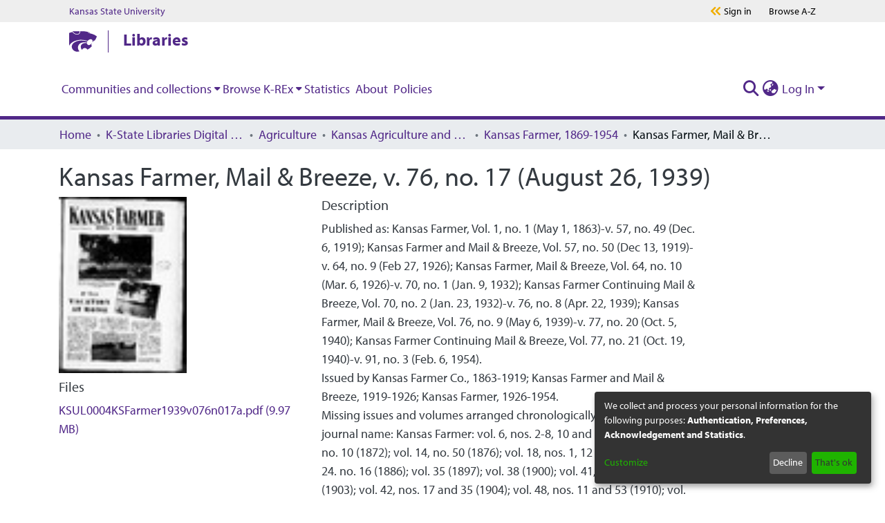

--- FILE ---
content_type: text/html; charset=utf-8
request_url: https://krex.k-state.edu/items/a9580420-655b-430e-8a23-c84afaac517c
body_size: 75001
content:
<!DOCTYPE html><html lang="en"><head>
  <meta charset="UTF-8">
  <base href="/">
  <title>Kansas Farmer, Mail &amp; Breeze, v. 76, no. 17 (August 26, 1939)</title>
  <meta name="viewport" content="width=device-width,minimum-scale=1">
  <meta http-equiv="cache-control" content="no-store">
<link rel="stylesheet" href="styles.e382c7dd35ca1222.css" media="print" onload="this.media='all'"><noscript><link rel="stylesheet" href="styles.e382c7dd35ca1222.css"></noscript><link rel="stylesheet" type="text/css" class="theme-css" href="krex-theme.css"><link rel="icon" href="assets/krex/images/favicons/favicon.ico" sizes="any" class="theme-head-tag"><meta name="Generator" content="DSpace 7.6.2"><meta name="title" content="Kansas Farmer, Mail &amp; Breeze, v. 76, no. 17 (August 26, 1939)"><meta name="citation_title" content="Kansas Farmer, Mail &amp; Breeze, v. 76, no. 17 (August 26, 1939)"><meta name="citation_publication_date" content="2016-02-18T00:21:32Z"><meta name="citation_abstract_html_url" content="http://hdl.handle.net/2097/30951"><style ng-transition="dspace-angular">#skip-to-main-content[_ngcontent-sc215]{position:absolute;top:-40px;left:0;opacity:0;transition:opacity .3s;z-index:calc(var(--ds-nav-z-index) + 1);border-top-left-radius:0;border-top-right-radius:0;border-bottom-left-radius:0}#skip-to-main-content[_ngcontent-sc215]:focus{opacity:1;top:0}</style><style ng-transition="dspace-angular">.notifications-wrapper{z-index:var(--bs-zindex-popover);text-align:right;overflow-wrap:break-word;word-wrap:break-word;-ms-word-break:break-all;word-break:break-all;word-break:break-word;-webkit-hyphens:auto;hyphens:auto}.notifications-wrapper .notification{display:block}.notifications-wrapper.left{left:0}.notifications-wrapper.top{top:0}.notifications-wrapper.right{right:0}.notifications-wrapper.bottom{bottom:0}.notifications-wrapper.center{left:50%;transform:translate(-50%)}.notifications-wrapper.middle{top:50%;transform:translateY(-50%)}.notifications-wrapper.middle.center{transform:translate(-50%,-50%)}@media screen and (max-width: 576px){.notifications-wrapper{width:auto;left:0;right:0}}
</style><style ng-transition="dspace-angular">[_nghost-sc484]{--ds-header-navbar-border-bottom-style: solid var(--ds-header-navbar-border-bottom-height) var(--ds-header-navbar-border-bottom-color);--ds-expandable-navbar-border-top-style: solid var(--ds-expandable-navbar-border-top-height) var(--ds-expandable-navbar-border-top-color);--ds-expandable-navbar-height: calc(100vh - var(--ds-header-height))}[_nghost-sc484]   div#header-navbar-wrapper[_ngcontent-sc484]{position:relative;border-bottom:var(--ds-header-navbar-border-bottom-style)}[_nghost-sc484]   div#header-navbar-wrapper[_ngcontent-sc484]   div#mobile-navbar-wrapper[_ngcontent-sc484]{width:100%;background-color:var(--ds-expandable-navbar-bg);position:absolute;z-index:var(--ds-nav-z-index);overflow:hidden}[_nghost-sc484]   div#header-navbar-wrapper[_ngcontent-sc484]   div#mobile-navbar-wrapper[_ngcontent-sc484]   nav#collapsible-mobile-navbar[_ngcontent-sc484]{min-height:var(--ds-expandable-navbar-height);height:auto;border-bottom:var(--ds-header-navbar-border-bottom-style)}[_nghost-sc484]     .ds-menu-item, [_nghost-sc484]     .ds-menu-toggler-wrapper{white-space:nowrap;text-decoration:none}[_nghost-sc484]     nav#desktop-navbar #main-site-navigation .ds-menu-item-wrapper, [_nghost-sc484]     nav#desktop-navbar #main-site-navigation .ds-menu-item, [_nghost-sc484]     nav#desktop-navbar #main-site-navigation .ds-menu-toggler-wrapper{display:flex;align-items:center;height:100%}[_nghost-sc484]     nav#desktop-navbar #main-site-navigation .ds-menu-item{padding:var(--ds-navbar-item-vertical-padding) var(--ds-navbar-item-horizontal-padding)}[_nghost-sc484]     nav#desktop-navbar #main-site-navigation .ds-menu-item, [_nghost-sc484]     nav#desktop-navbar #main-site-navigation .ds-menu-toggler-wrapper{color:var(--ds-navbar-link-color)!important}[_nghost-sc484]     nav#desktop-navbar #main-site-navigation .ds-menu-item:hover, [_nghost-sc484]     nav#desktop-navbar #main-site-navigation .ds-menu-item:focus, [_nghost-sc484]     nav#desktop-navbar #main-site-navigation .ds-menu-toggler-wrapper:hover, [_nghost-sc484]     nav#desktop-navbar #main-site-navigation .ds-menu-toggler-wrapper:focus{color:var(--ds-navbar-link-color-hover)!important}[_nghost-sc484]     nav#desktop-navbar #main-site-navigation .dropdown-menu .ds-menu-item{padding:var(--ds-navbar-dropdown-item-vertical-padding) var(--ds-navbar-dropdown-item-horizontal-padding)}[_nghost-sc484]     nav#collapsible-mobile-navbar{border-top:var(--ds-expandable-navbar-border-top-style);padding-top:var(--ds-expandable-navbar-padding-top)}[_nghost-sc484]     nav#collapsible-mobile-navbar #main-site-navigation .ds-menu-item{padding:var(--ds-expandable-navbar-item-vertical-padding) 0}</style><style ng-transition="dspace-angular">[_nghost-sc486]   footer[_ngcontent-sc486]{background-color:var(--ds-footer-bg);text-align:center;z-index:var(--ds-footer-z-index);border-top:var(--ds-footer-border);padding:var(--ds-footer-padding)}[_nghost-sc486]   footer[_ngcontent-sc486]   p[_ngcontent-sc486]{margin:0}[_nghost-sc486]   footer[_ngcontent-sc486]   div[_ngcontent-sc486] > img[_ngcontent-sc486]{height:var(--ds-footer-logo-height)}[_nghost-sc486]   footer[_ngcontent-sc486]   .top-footer[_ngcontent-sc486]{background-color:var(--ds-top-footer-bg);padding:var(--ds-footer-padding);margin:calc(var(--ds-footer-padding) * -1)}[_nghost-sc486]   footer[_ngcontent-sc486]   .bottom-footer[_ngcontent-sc486]   ul[_ngcontent-sc486]   li[_ngcontent-sc486]{display:inline-flex}[_nghost-sc486]   footer[_ngcontent-sc486]   .bottom-footer[_ngcontent-sc486]   ul[_ngcontent-sc486]   li[_ngcontent-sc486]   a[_ngcontent-sc486], [_nghost-sc486]   footer[_ngcontent-sc486]   .bottom-footer[_ngcontent-sc486]   ul[_ngcontent-sc486]   li[_ngcontent-sc486]   .btn-link[_ngcontent-sc486]{padding:0 calc(var(--bs-spacer) / 2);color:inherit;font-size:.875em}[_nghost-sc486]   footer[_ngcontent-sc486]   .bottom-footer[_ngcontent-sc486]   ul[_ngcontent-sc486]   li[_ngcontent-sc486]   a[_ngcontent-sc486]:focus, [_nghost-sc486]   footer[_ngcontent-sc486]   .bottom-footer[_ngcontent-sc486]   ul[_ngcontent-sc486]   li[_ngcontent-sc486]   .btn-link[_ngcontent-sc486]:focus{box-shadow:none;text-decoration:underline}[_nghost-sc486]   footer[_ngcontent-sc486]   .bottom-footer[_ngcontent-sc486]   ul[_ngcontent-sc486]   li[_ngcontent-sc486]   a.focus-visible[_ngcontent-sc486], [_nghost-sc486]   footer[_ngcontent-sc486]   .bottom-footer[_ngcontent-sc486]   ul[_ngcontent-sc486]   li[_ngcontent-sc486]   .btn-link.focus-visible[_ngcontent-sc486]{box-shadow:0 0 0 .2rem #ffffff80}[_nghost-sc486]   footer[_ngcontent-sc486]   .bottom-footer[_ngcontent-sc486]   ul[_ngcontent-sc486]   li[_ngcontent-sc486]   a[_ngcontent-sc486]:focus-visible, [_nghost-sc486]   footer[_ngcontent-sc486]   .bottom-footer[_ngcontent-sc486]   ul[_ngcontent-sc486]   li[_ngcontent-sc486]   .btn-link[_ngcontent-sc486]:focus-visible{box-shadow:0 0 0 .2rem #ffffff80}[_nghost-sc486]   footer[_ngcontent-sc486]   .bottom-footer[_ngcontent-sc486]   ul[_ngcontent-sc486]   li[_ngcontent-sc486]:not(:last-child):after{content:"";border-right:1px var(--bs-secondary) solid}</style><style ng-transition="dspace-angular">.footer-ksu[_ngcontent-sc485]{width:100%;background-color:#e0e0e0;padding-top:20px;padding-bottom:16px}.footer-ksu[_ngcontent-sc485]   .footer-ksu__inner[_ngcontent-sc485]{position:relative;display:flex;flex-direction:column;align-items:center;height:100%;justify-content:center}@media (min-width: 768px){.footer-ksu[_ngcontent-sc485]   .footer-ksu__inner[_ngcontent-sc485]{flex-direction:row}}.footer-ksu[_ngcontent-sc485]   .footer-ksu__logo[_ngcontent-sc485]{margin-bottom:12px}.footer-ksu[_ngcontent-sc485]   .footer-ksu__logo[_ngcontent-sc485] > img[_ngcontent-sc485]{width:250px}@media (min-width: 768px){.footer-ksu[_ngcontent-sc485]   .footer-ksu__logo[_ngcontent-sc485]{margin-right:72px}}@media (min-width: 1024px){.footer-ksu[_ngcontent-sc485]   .footer-ksu__logo[_ngcontent-sc485]{margin-right:30px}}.footer-ksu[_ngcontent-sc485]   .footer-ksu__menu-container[_ngcontent-sc485]{display:flex;flex-direction:column;margin-top:20px;min-width:250px}@media (min-width: 1024px){.footer-ksu[_ngcontent-sc485]   .footer-ksu__menu-container[_ngcontent-sc485]{margin-top:0}}.footer-ksu[_ngcontent-sc485]   .footer-ksu__menu[_ngcontent-sc485]{list-style:none;margin-left:0;margin-bottom:16px;margin-right:auto}@media (min-width: 1024px){.footer-ksu[_ngcontent-sc485]   .footer-ksu__menu[_ngcontent-sc485]{margin-bottom:8px}}@media (min-width: 1024px){.footer-ksu[_ngcontent-sc485]   .footer-ksu__menu-item[_ngcontent-sc485]{display:inline-block;padding-left:16px;border-right:1px solid #000;padding-right:16px}.footer-ksu[_ngcontent-sc485]   .footer-ksu__menu-item[_ngcontent-sc485]:first-child{padding-left:0}.footer-ksu[_ngcontent-sc485]   .footer-ksu__menu-item[_ngcontent-sc485]:last-child{padding-right:16px;border-right:none}}.footer-ksu[_ngcontent-sc485]   .footer-ksu__menu-link[_ngcontent-sc485]{color:#000;font-size:16px;line-height:24px}.footer-ksu[_ngcontent-sc485]   .footer-ksu__menu-link[_ngcontent-sc485]:active, .footer-ksu[_ngcontent-sc485]   .footer-ksu__menu-link[_ngcontent-sc485]:focus, .footer-ksu[_ngcontent-sc485]   .footer-ksu__menu-link[_ngcontent-sc485]:link, .footer-ksu[_ngcontent-sc485]   .footer-ksu__menu-link[_ngcontent-sc485]:visited{color:#000;text-decoration:none}.footer-ksu[_ngcontent-sc485]   .footer-ksu__menu-link[_ngcontent-sc485]:hover{color:#000;text-decoration:underline}.footer-ksu[_ngcontent-sc485]   .footer-ksu__menu-link[_ngcontent-sc485]   .degree-stats[_ngcontent-sc485]{width:140px;height:auto;vertical-align:baseline}.global-footer__container[_ngcontent-sc485]{width:100%;padding:2.5rem 1.25rem;position:relative;background-position:center center;opacity:1;z-index:1;background-color:#512888}.global-footer__container[_ngcontent-sc485]:before{content:"";background-image:url(/assets/krex/images/1200px-Kansas_State_University_seal.png);background-repeat:no-repeat;background-position:center center;background-size:cover;opacity:.05;inset:0;position:absolute;z-index:-1}@media print,screen and (min-width: 64em){.global-footer__container[_ngcontent-sc485]{height:24.0625rem;padding:6.25rem}}.global-footer__inner[_ngcontent-sc485]{display:flex;text-align:center;justify-content:center;align-content:center;flex-direction:column}@media print,screen and (min-width: 64em){.global-footer__inner[_ngcontent-sc485]{text-align:left;justify-content:space-around;flex-direction:row}}.global-footer__inner[_ngcontent-sc485]   p[_ngcontent-sc485]{color:#fff;margin:0;font-size:1.25rem;line-height:1.75rem}.global-footer__left[_ngcontent-sc485], .global-footer__right[_ngcontent-sc485]{justify-content:center}.global-footer__right[_ngcontent-sc485]{margin-top:2.5rem}@media print,screen and (min-width: 64em){.global-footer__right[_ngcontent-sc485]{margin-top:0}}.global-footer__right[_ngcontent-sc485]   p[_ngcontent-sc485]:first-child{margin-bottom:2.25rem}.global-footer__large-text[_ngcontent-sc485]{font-weight:700;text-transform:uppercase}.global-footer__divider[_ngcontent-sc485]{display:none;margin:0 1.25rem;color:#fff;font-size:1.125rem;line-height:1.75rem}@media print,screen and (min-width: 48em){.global-footer__divider[_ngcontent-sc485]{display:inline-block}}.global-footer__address-link[_ngcontent-sc485]{display:block;color:#fff}.global-footer__address-link[_ngcontent-sc485]:active, .global-footer__address-link[_ngcontent-sc485]:focus, .global-footer__address-link[_ngcontent-sc485]:link, .global-footer__address-link[_ngcontent-sc485]:visited{color:#fff;text-decoration:none}.global-footer__address-link[_ngcontent-sc485]:focus{outline:.0625rem solid #fff}.global-footer__address-link[_ngcontent-sc485]:hover{color:#fff}@media print,screen and (min-width: 48em){.global-footer__address-link[_ngcontent-sc485]{display:inline-block}}.footer-links[_ngcontent-sc485]{display:flex;margin-bottom:2.5rem;justify-content:center;flex-wrap:nowrap;align-items:center}@media print,screen and (min-width: 64em){.footer-links[_ngcontent-sc485]{margin-bottom:1.25rem}}.footer-links__link-container[_ngcontent-sc485]{display:inline-block;width:3.75rem;height:3.75rem}.footer-links__link-container[_ngcontent-sc485]:not(:first-child){margin-left:1.25rem}@media print,screen and (min-width: 48em){.footer-links__link-container[_ngcontent-sc485]{width:4.375rem;height:4.375rem}.footer-links__link-container[_ngcontent-sc485]:not(:first-child){margin-left:2.375rem}}.footer-links__link[_ngcontent-sc485]{display:flex;width:100%;height:100%;background-color:#0000;border-color:#f0ad00;border-width:.125rem;border-style:solid;border-radius:50%;padding:.9375rem;justify-content:center;align-items:center;transition:background-color .2s linear,border-color .2s linear}.footer-links__link[_ngcontent-sc485]:active, .footer-links__link[_ngcontent-sc485]:link, .footer-links__link[_ngcontent-sc485]:visited{text-decoration:none}.footer-links__link[_ngcontent-sc485]:focus, .footer-links__link[_ngcontent-sc485]:hover{text-decoration:none;border-color:#fff;background-color:#fff;outline:0}.footer-links__link[_ngcontent-sc485]:focus   svg[_ngcontent-sc485], .footer-links__link[_ngcontent-sc485]:hover   svg[_ngcontent-sc485]{fill:#512888}.footer-links__link[_ngcontent-sc485]   svg[_ngcontent-sc485]{width:2.125rem;height:2.125rem;fill:#fff;transition:fill .2s linear}[hidden][_ngcontent-sc485]{display:none}.programs-grid[_ngcontent-sc485]   .link-button[_ngcontent-sc485]{color:#fff;margin-bottom:1.25rem}.programs-grid[_ngcontent-sc485]   .link-button[_ngcontent-sc485]:active, .programs-grid[_ngcontent-sc485]   .link-button[_ngcontent-sc485]:focus, .programs-grid[_ngcontent-sc485]   .link-button[_ngcontent-sc485]:link, .programs-grid[_ngcontent-sc485]   .link-button[_ngcontent-sc485]:visited{color:#fff}.programs-grid[_ngcontent-sc485]   .link-button[_ngcontent-sc485]:hover{color:#fff}.link-button[_ngcontent-sc485]{color:#512888;font-family:myriad-pro,Open Sans,Helvetica,Arial,sans-serif;font-weight:700;font-style:normal;font-size:1.25rem;line-height:1.5rem}.link-button[_ngcontent-sc485]:active, .link-button[_ngcontent-sc485]:focus, .link-button[_ngcontent-sc485]:hover, .link-button[_ngcontent-sc485]:link, .link-button[_ngcontent-sc485]:visited{color:#512888;text-decoration:none}.link-button[_ngcontent-sc485]:focus   svg[_ngcontent-sc485], .link-button[_ngcontent-sc485]:hover   svg[_ngcontent-sc485]{margin-left:.9375rem}.link-button[_ngcontent-sc485]   svg[_ngcontent-sc485]{fill:#f0ad00;width:.75rem;height:.75rem;transform:rotate(0);margin-left:.3125rem;transition:margin-left .2s linear}.brei-icon[_ngcontent-sc485]{fill:#fff}#main-menu[_ngcontent-sc485]   .navbar-nav[_ngcontent-sc485] > li[_ngcontent-sc485] > a[_ngcontent-sc485]:focus{text-decoration:none;border-bottom:4px solid #825eb9}#ksu-search-block[_ngcontent-sc485]   a[_ngcontent-sc485]:link, #ksu-search-block[_ngcontent-sc485]   a[_ngcontent-sc485]:visited, #ksu-footer-links[_ngcontent-sc485]   li[_ngcontent-sc485]   a[_ngcontent-sc485], #ksu-footer-links[_ngcontent-sc485]   li[_ngcontent-sc485]   a[_ngcontent-sc485]:link{color:#fff;text-decoration:none}#ksu-footer-addr[_ngcontent-sc485]   a[_ngcontent-sc485], #ksu-footer-addr[_ngcontent-sc485]   a[_ngcontent-sc485]:link, #ksu-footer-addr[_ngcontent-sc485]   a[_ngcontent-sc485]:visited, #ksu-footer-line2[_ngcontent-sc485] > li[_ngcontent-sc485] > a[_ngcontent-sc485], #ksu-footer-line2[_ngcontent-sc485] > li[_ngcontent-sc485] > a[_ngcontent-sc485]:link, #ksu-footer-line2[_ngcontent-sc485] > li[_ngcontent-sc485] > a[_ngcontent-sc485]:visited{color:#fff;text-decoration:none}a[_ngcontent-sc485]:link, a[_ngcontent-sc485]:visited, a[_ngcontent-sc485]:hover, a[_ngcontent-sc485]:active, a[_ngcontent-sc485]:focus{color:#512888}h2[_ngcontent-sc485]   a[_ngcontent-sc485]:link{font-size:1.5em!important}h3[_ngcontent-sc485]   a[_ngcontent-sc485]:link{font-size:1.125em!important}h4[_ngcontent-sc485]   a[_ngcontent-sc485]:link{font-size:1em!important}h5[_ngcontent-sc485]   a[_ngcontent-sc485]:link{font-size:.875em!important}h6[_ngcontent-sc485]   a[_ngcontent-sc485]:link{font-size:.7em!important}a[_ngcontent-sc485]:link{text-decoration:none}.ksul-guide-label[_ngcontent-sc485]{text-align:right;font-size:1.3rem;font-style:italic;padding-right:.5rem;color:#fff;background-color:#512888}.s-lib-box-content[_ngcontent-sc485]   a[_ngcontent-sc485]{color:#512888!important;font-weight:700!important;font-family:myriad-pro,Open Sans,Helvetica,Arial,sans-serif!important}.s-lib-box-content[_ngcontent-sc485]   a[_ngcontent-sc485]   span[_ngcontent-sc485]{color:#512888!important}.s-lib-box[_ngcontent-sc485]   .s-lib-box-title[_ngcontent-sc485]{font-size:1.5rem!important}.s-lib-box[_ngcontent-sc485]   .s-lib-box-title[_ngcontent-sc485]{text-align:left;border-bottom:3px solid #d1d1c9;padding-left:0;display:block;margin-left:0;margin-right:0;font-weight:700;background-color:#fff;color:#512888}.s-lg-tabs-side[_ngcontent-sc485]   .s-lib-box-container[_ngcontent-sc485]{padding:.5rem;border:#d3d3d3 solid .9rem;border-radius:3px}.unit-bar[_ngcontent-sc485]{position:relative;z-index:99;color:#512888;background-color:#fff;font-size:1.5rem;padding:0 1.25rem}@media print,screen and (min-width: 64em){.unit-bar[_ngcontent-sc485]{padding-left:1.875rem;padding-right:1.875rem}}@media screen and (min-width: 75em){.unit-bar[_ngcontent-sc485]{padding-left:6.25rem;padding-right:6.25rem}}.unit-bar.dark[_ngcontent-sc485]{background-color:#512888;color:#fff}.unit-bar__container[_ngcontent-sc485]{position:relative;display:flex;align-items:center;height:3.5rem}.unit-bar__link[_ngcontent-sc485], .unit-bar__link[_ngcontent-sc485]:active, .unit-bar__link[_ngcontent-sc485]:focus, .unit-bar__link[_ngcontent-sc485]:hover, .unit-bar__link[_ngcontent-sc485]:link, .unit-bar__link[_ngcontent-sc485]:visited{text-decoration:none;color:currentColor;padding:5px;max-height:3.5rem}.unit-bar__link[_ngcontent-sc485]:focus{outline:5px solid #f0ad00}.unit-bar__logo[_ngcontent-sc485]{margin-right:1rem;line-height:0}.unit-bar__logo[_ngcontent-sc485] > a[_ngcontent-sc485]{padding-left:0}.unit-bar__logo[_ngcontent-sc485]   svg[_ngcontent-sc485]{display:block;width:2.5rem;height:2rem}.unit-bar__bar[_ngcontent-sc485]{position:relative;border-left:1.4px solid currentColor;margin-right:1rem;height:2rem;vertical-align:middle}.unit-bar__name[_ngcontent-sc485]{position:relative;margin-right:85px;font-weight:700;flex:1;line-height:0}.unit-bar__name[_ngcontent-sc485] > a[_ngcontent-sc485]:link{position:relative;top:-3px;overflow:hidden;text-overflow:ellipsis;line-height:1;display:-webkit-box;-webkit-line-clamp:2;-webkit-box-orient:vertical}.unit-bar__menu-buttons[_ngcontent-sc485]{position:absolute;top:0;right:0;display:flex;width:5.125rem;height:100%;justify-content:center;align-items:center;background-color:#512888}@media print,screen and (min-width: 64em){.unit-bar__menu-buttons[_ngcontent-sc485]{display:none}}.unit-bar__menu-buttons[_ngcontent-sc485]   svg[_ngcontent-sc485]{width:2.375rem;height:2.375rem;fill:#fff}.unit-bar__menu-buttons[_ngcontent-sc485]   .brei-icon-close[_ngcontent-sc485], .js-menu-open[_ngcontent-sc485]   .unit-bar__menu-buttons[_ngcontent-sc485]   .brei-icon-menu[_ngcontent-sc485]{display:none}.js-menu-open[_ngcontent-sc485]   .unit-bar__menu-buttons[_ngcontent-sc485]   .brei-icon-close[_ngcontent-sc485]{display:block}</style><style ng-transition="dspace-angular">[_nghost-sc202]{position:fixed;left:0;top:0;z-index:var(--ds-sidebar-z-index)}[_nghost-sc202]   nav#admin-sidebar[_ngcontent-sc202]{max-width:var(--ds-admin-sidebar-fixed-element-width);display:flex;flex-direction:column;flex-wrap:nowrap}[_nghost-sc202]   nav#admin-sidebar[_ngcontent-sc202]   div#sidebar-top-level-items-container[_ngcontent-sc202]{flex:1 1 auto;overflow-x:hidden;overflow-y:auto}[_nghost-sc202]   nav#admin-sidebar[_ngcontent-sc202]   div#sidebar-top-level-items-container[_ngcontent-sc202]::-webkit-scrollbar{width:var(--ds-dark-scrollbar-width);height:3px}[_nghost-sc202]   nav#admin-sidebar[_ngcontent-sc202]   div#sidebar-top-level-items-container[_ngcontent-sc202]::-webkit-scrollbar-button{background-color:var(--ds-dark-scrollbar-bg)}[_nghost-sc202]   nav#admin-sidebar[_ngcontent-sc202]   div#sidebar-top-level-items-container[_ngcontent-sc202]::-webkit-scrollbar-track{background-color:var(--ds-dark-scrollbar-alt-bg)}[_nghost-sc202]   nav#admin-sidebar[_ngcontent-sc202]   div#sidebar-top-level-items-container[_ngcontent-sc202]::-webkit-scrollbar-track-piece{background-color:var(--ds-dark-scrollbar-bg)}[_nghost-sc202]   nav#admin-sidebar[_ngcontent-sc202]   div#sidebar-top-level-items-container[_ngcontent-sc202]::-webkit-scrollbar-thumb{height:50px;background-color:var(--ds-dark-scrollbar-fg);border-radius:3px}[_nghost-sc202]   nav#admin-sidebar[_ngcontent-sc202]   div#sidebar-top-level-items-container[_ngcontent-sc202]::-webkit-scrollbar-corner{background-color:var(--ds-dark-scrollbar-alt-bg)}[_nghost-sc202]   nav#admin-sidebar[_ngcontent-sc202]   div#sidebar-top-level-items-container[_ngcontent-sc202]::-webkit-resizer{background-color:var(--ds-dark-scrollbar-bg)}[_nghost-sc202]   nav#admin-sidebar[_ngcontent-sc202]   img#admin-sidebar-logo[_ngcontent-sc202]{height:var(--ds-admin-sidebar-logo-height)}[_nghost-sc202]   nav#admin-sidebar[_ngcontent-sc202]     .sidebar-full-width-container{width:100%;padding-left:0;padding-right:0;margin-left:0;margin-right:0}[_nghost-sc202]   nav#admin-sidebar[_ngcontent-sc202]     .sidebar-item{padding-top:var(--ds-admin-sidebar-item-padding);padding-bottom:var(--ds-admin-sidebar-item-padding)}[_nghost-sc202]   nav#admin-sidebar[_ngcontent-sc202]     .sidebar-section-wrapper{display:flex;flex-direction:row;flex-wrap:nowrap;align-items:stretch}[_nghost-sc202]   nav#admin-sidebar[_ngcontent-sc202]     .sidebar-section-wrapper>.sidebar-fixed-element-wrapper{min-width:var(--ds-admin-sidebar-fixed-element-width);flex:1 1 auto;display:flex;flex-direction:row;justify-content:center;align-items:center}[_nghost-sc202]   nav#admin-sidebar[_ngcontent-sc202]     .sidebar-section-wrapper>.sidebar-collapsible-element-outer-wrapper{display:flex;flex-wrap:wrap;justify-content:flex-end;max-width:calc(100% - var(--ds-admin-sidebar-fixed-element-width));padding-left:var(--ds-dark-scrollbar-width);overflow-x:hidden}[_nghost-sc202]   nav#admin-sidebar[_ngcontent-sc202]     .sidebar-section-wrapper>.sidebar-collapsible-element-outer-wrapper>.sidebar-collapsible-element-inner-wrapper{min-width:calc(var(--ds-admin-sidebar-collapsible-element-width) - var(--ds-dark-scrollbar-width));height:100%;padding-right:var(--ds-admin-sidebar-item-padding)}[_nghost-sc202]   nav#admin-sidebar[_ngcontent-sc202]{background-color:var(--ds-admin-sidebar-bg)}[_nghost-sc202]   nav#admin-sidebar[_ngcontent-sc202]    {color:#fff}[_nghost-sc202]   nav#admin-sidebar[_ngcontent-sc202]     a{color:var(--ds-admin-sidebar-link-color);text-decoration:none}[_nghost-sc202]   nav#admin-sidebar[_ngcontent-sc202]     a:hover, [_nghost-sc202]   nav#admin-sidebar[_ngcontent-sc202]     a:focus{color:var(--ds-admin-sidebar-link-hover-color)}[_nghost-sc202]   nav#admin-sidebar[_ngcontent-sc202]   div#sidebar-header-container[_ngcontent-sc202]{background-color:var(--ds-admin-sidebar-header-bg)}[_nghost-sc202]   nav#admin-sidebar[_ngcontent-sc202]   div#sidebar-header-container[_ngcontent-sc202]   .sidebar-fixed-element-wrapper[_ngcontent-sc202]{background-color:var(--ds-admin-sidebar-header-bg)}</style><style ng-transition="dspace-angular">@media (max-width: 991.98px){.container[_ngcontent-sc268]{width:100%;max-width:none}}</style><style ng-transition="dspace-angular">@charset "UTF-8";.nav-breadcrumb[_ngcontent-sc209]{background-color:var(--ds-breadcrumb-bg)}.breadcrumb[_ngcontent-sc209]{border-radius:0;padding-bottom:calc(var(--ds-content-spacing) / 2);padding-top:calc(var(--ds-content-spacing) / 2);background-color:var(--ds-breadcrumb-bg)}li.breadcrumb-item[_ngcontent-sc209]{display:flex}.breadcrumb-item-limiter[_ngcontent-sc209]{display:inline-block;max-width:var(--ds-breadcrumb-max-length)}.breadcrumb-item-limiter[_ngcontent-sc209] > *[_ngcontent-sc209]{max-width:100%;display:block}li.breadcrumb-item[_ngcontent-sc209]   a[_ngcontent-sc209]{color:var(--ds-breadcrumb-link-color)}li.breadcrumb-item.active[_ngcontent-sc209]{color:var(--ds-breadcrumb-link-active-color)}.breadcrumb-item[_ngcontent-sc209] + .breadcrumb-item[_ngcontent-sc209]:before{content:"\2022"!important}.breadcrumb-item[_ngcontent-sc209] + .breadcrumb-item[_ngcontent-sc209]:before{display:block}</style><style ng-transition="dspace-angular">[_nghost-sc266]{display:none}</style><style ng-transition="dspace-angular">.left-column[_ngcontent-sc264]{float:left;text-align:left}.right-column[_ngcontent-sc264]{float:right;text-align:right}</style><style ng-transition="dspace-angular">[_nghost-sc39]{width:100%}</style><style ng-transition="dspace-angular">[_nghost-sc161]   .simple-view-element[_ngcontent-sc161]{margin-bottom:15px}[_nghost-sc161]   .simple-view-element-header[_ngcontent-sc161]{font-size:1.25rem}</style><style ng-transition="dspace-angular">[_nghost-sc483]   #main-site-header[_ngcontent-sc483]{min-height:var(--ds-header-height);background-color:var(--ds-header-bg)}@media (min-width: 768px){[_nghost-sc483]   #main-site-header[_ngcontent-sc483]{height:var(--ds-header-height)}}[_nghost-sc483]   #main-site-header-container[_ngcontent-sc483]{min-height:var(--ds-header-height)}[_nghost-sc483]   img#header-logo[_ngcontent-sc483]{height:var(--ds-header-logo-height)}[_nghost-sc483]   button#navbar-toggler[_ngcontent-sc483]{color:var(--ds-header-icon-color)}[_nghost-sc483]   button#navbar-toggler[_ngcontent-sc483]:hover, [_nghost-sc483]   button#navbar-toggler[_ngcontent-sc483]:focus{color:var(--ds-header-icon-color-hover)}</style><style ng-transition="dspace-angular">@media print,screen and (min-width: 40em){.reveal[_ngcontent-sc482], .reveal.large[_ngcontent-sc482], .reveal.small[_ngcontent-sc482], .reveal.tiny[_ngcontent-sc482]{right:auto;left:auto;margin:0 auto}}.container[_ngcontent-sc482]{width:100%}html[_ngcontent-sc482]{box-sizing:border-box;font-size:100%;line-height:1.15;-webkit-text-size-adjust:100%}body[_ngcontent-sc482]{font-family:myriad-pro,Open Sans,Helvetica,Arial,sans-serif;font-weight:400;font-style:normal;font-size:16px;color:#333;line-height:1.625em;padding:0}body[_ngcontent-sc482]   *[_ngcontent-sc482]{background-color:#0000;background-position:top center;background-repeat:no-repeat;word-break:break-word;word-wrap:break-word;box-sizing:border-box}.s-lib-side-borders[_ngcontent-sc482]{width:100%;max-width:87.25rem;margin:0 auto}@media only screen and (max-width: 1440px){.s-lib-side-borders[_ngcontent-sc482]{max-width:77rem}}@media only screen and (max-width: 1024px){.s-lib-side-borders[_ngcontent-sc482]{max-width:55rem}}@media only screen and (max-width: 768px){.s-lib-side-borders[_ngcontent-sc482]{max-width:40rem}}@media only screen and (max-width: 425px){.s-lib-side-borders[_ngcontent-sc482]{max-width:22rem}body[_ngcontent-sc482]   *[_ngcontent-sc482]{word-break:normal;word-wrap:normal}}@media only screen and (max-width: 375px){.s-lib-side-borders[_ngcontent-sc482]{max-width:20rem}body[_ngcontent-sc482]   *[_ngcontent-sc482]{word-break:normal;word-wrap:normal}}@media only screen and (max-width: 320px){.s-lib-side-borders[_ngcontent-sc482]{max-width:17rem}body[_ngcontent-sc482]   *[_ngcontent-sc482]{word-break:normal;word-wrap:normal}}.s-lib-profile-email[_ngcontent-sc482]   .label-info[_ngcontent-sc482]{background-color:#fff;box-shadow:3px 3px 3px}.s-lib-profile-email[_ngcontent-sc482]   .label-info[href][_ngcontent-sc482]:hover{color:#fff!important}.s-lib-profile-email[_ngcontent-sc482]   .label-info[href][_ngcontent-sc482]:hover{background-color:#512888}.s-lib-profile-email[_ngcontent-sc482]   .label-info[href][_ngcontent-sc482]:focus{background-color:#512888;color:#fff}#s-lg-az-reset.btn.btn-default.btn-sm.s-lib-hide[_ngcontent-sc482]{background-color:#edaf11}.hf-body[_ngcontent-sc482]{font-family:myriad-pro,Open Sans,Helvetica,Arial,sans-serif;font-weight:400;font-style:normal;overflow-x:hidden;font-size:1.25rem;line-height:1.875;-webkit-font-smoothing:antialiased;-moz-osx-font-smoothing:grayscale;background:#fff;color:#000}button[_ngcontent-sc482], html[_ngcontent-sc482], input[_ngcontent-sc482], select[_ngcontent-sc482], textarea[_ngcontent-sc482]{color:#222}div[_ngcontent-sc482]{display:block}nav[_ngcontent-sc482]{display:block}p[_ngcontent-sc482], li[_ngcontent-sc482], ul[_ngcontent-sc482], ol[_ngcontent-sc482]{font-size:20px;line-height:32px}a[_ngcontent-sc482]:link{color:#512888;text-decoration:underline}a[_ngcontent-sc482]:link:focus{outline:.0625rem solid #000}a[_ngcontent-sc482]:link:focus, a[_ngcontent-sc482]:link:hover{color:#331958}a[_ngcontent-sc482]{line-height:inherit;color:#512888;text-decoration:none;cursor:pointer}.top-nav[_ngcontent-sc482]{position:relative;z-index:99;background-color:#eee;display:flex;font-size:.875rem;height:2rem;line-height:1rem;padding-left:1.25rem;padding-right:1.25rem;width:100%;font-family:myriad-pro,Open Sans,Helvetica,Arial,sans-serif}@media print,screen and (min-width: 64em){body[_ngcontent-sc482]   *[_ngcontent-sc482]{font-size:1.375rem;line-height:2}.top-nav[_ngcontent-sc482]{padding-left:1.875rem;padding-right:1.875rem}.scrolled[_ngcontent-sc482]   .top-nav[_ngcontent-sc482]{visibility:hidden;opacity:0}.level-container__padding[_ngcontent-sc482]{margin:0 1.875rem;padding-bottom:1.875rem}.campaign-landing[_ngcontent-sc482]   .level-container__padding[_ngcontent-sc482], .high-level[_ngcontent-sc482]   .level-container__padding[_ngcontent-sc482]{margin:3.125rem 1.875rem}.campaign-landing[_ngcontent-sc482]   .statistics__item[_ngcontent-sc482], .high-level[_ngcontent-sc482]   .statistics__item[_ngcontent-sc482]{padding:3.125rem}}@media screen and (min-width: 75em){.top-nav[_ngcontent-sc482]{padding-left:6.25rem;padding-right:6.25rem}.level-container__padding[_ngcontent-sc482]{margin:0 6.25rem;padding-bottom:6.25rem}.high-level[_ngcontent-sc482]   .level-container__padding[_ngcontent-sc482]{margin:3.125rem 6.25rem}.standard-level[_ngcontent-sc482]   .level-container__padding[_ngcontent-sc482]{margin:0 6.25rem;padding-bottom:3.125rem}.campaign-landing[_ngcontent-sc482]   .level-container__padding[_ngcontent-sc482]{margin:6.25rem;padding-bottom:3.125rem}.campaign-landing[_ngcontent-sc482]   .statistics__container[_ngcontent-sc482], .high-level[_ngcontent-sc482]   .statistics__container[_ngcontent-sc482]{margin:0 6.25rem -1.875rem}}@media screen and (min-width: 81.25em){.top-nav[_ngcontent-sc482]{display:flex;visibility:visible;opacity:1;justify-content:space-between;transition:visibility .2s,opacity .2s linear}}.top-nav[_ngcontent-sc482]   a[_ngcontent-sc482]{color:#000;text-decoration:none}.top-nav[_ngcontent-sc482]   a[_ngcontent-sc482]:focus, .top-nav[_ngcontent-sc482]   a[_ngcontent-sc482]:hover{text-decoration:underline}.top-nav[_ngcontent-sc482]   a[_ngcontent-sc482]:focus{outline:.125rem solid #f0ad00}.top-nav[_ngcontent-sc482]   .ksu-name[_ngcontent-sc482]{color:#512888;flex:1;white-space:nowrap}.top-nav__inner[_ngcontent-sc482]{display:flex;align-items:center}.campaign-landing[_ngcontent-sc482]   .top-nav[_ngcontent-sc482]{display:none}.top-nav.expanded[_ngcontent-sc482]   .top-nav__menu[_ngcontent-sc482]{transform:scaleX(1)}.top-nav.expanded[_ngcontent-sc482]   .top-nav__menu-item[_ngcontent-sc482]{display:inline-block}.top-nav.expanded[_ngcontent-sc482]   .brei-icon-double-chevron[_ngcontent-sc482]{transform:rotate(180deg);margin-right:.75rem;margin-left:0}.top-nav.expanded[_ngcontent-sc482]   .top-nav__signin[_ngcontent-sc482]:hover   .brei-icon-double-chevron[_ngcontent-sc482]{margin-right:0;margin-left:.875rem}.top-nav.expanded[_ngcontent-sc482]   .ksu-name[_ngcontent-sc482]{visibility:hidden}@media (min-width: 1024px){.top-nav.expanded[_ngcontent-sc482]   .ksu-name[_ngcontent-sc482]{visibility:visible}}.top-nav[_ngcontent-sc482]   .logo[_ngcontent-sc482]{padding:0;max-width:17.5rem}.top-nav__container[_ngcontent-sc482]{position:relative;padding-left:1.875rem}.top-nav__menu-container[_ngcontent-sc482]{display:flex;width:100%;height:100%;margin-left:auto;max-width:none;justify-content:flex-end;align-items:center;opacity:1;transition:opacity .2s linear}.top-nav__menu[_ngcontent-sc482]{font-size:0;list-style:none;margin:0;overflow:hidden;transform:scaleX(0);transform-origin:right;transition:transform .2s ease-in}.top-nav__menu-item[_ngcontent-sc482]{display:inline-block;display:none;padding:.125rem}.top-nav__menu-item[_ngcontent-sc482]:not(:last-child){margin-right:.75rem;padding-right:.75rem;border-right:.0625rem solid #000}@media screen and (min-width: 90em){.top-nav__menu-item[_ngcontent-sc482]:not(:last-child){margin-right:1.25rem;padding-right:1.25rem}}.top-nav__signin[_ngcontent-sc482]{display:flex;width:5.5rem;min-width:4.6875rem;font-size:0;position:relative;flex-shrink:0;justify-content:flex-end;align-items:center}.top-nav__signin[_ngcontent-sc482]   svg[_ngcontent-sc482]{display:none}.top-nav__menu-link[_ngcontent-sc482]   span[_ngcontent-sc482]{display:none}@media print,screen and (min-width: 48em){.top-nav__signin[_ngcontent-sc482]   svg[_ngcontent-sc482]{display:block}.top-nav__menu-link[_ngcontent-sc482]   span[_ngcontent-sc482]{display:inline}.statistics__container[_ngcontent-sc482]{background-color:#0000;padding:0;flex-direction:row;justify-content:space-between;align-items:center}.campaign-landing[_ngcontent-sc482]   .statistics__container[_ngcontent-sc482], .high-level[_ngcontent-sc482]   .statistics__container[_ngcontent-sc482]{margin:0 1.875rem -1.875rem}}.top-nav__signin[_ngcontent-sc482]:hover   .brei-icon-double-chevron[_ngcontent-sc482]{margin-right:.5rem;margin-left:0}.top-nav__browse[_ngcontent-sc482]{margin-left:1.25rem}.top-nav__menu-link[_ngcontent-sc482]{color:#000;margin-left:.3125rem;font-size:.875rem;line-height:1rem;text-decoration:none}.top-nav__menu-link[_ngcontent-sc482]:active, .top-nav__menu-link[_ngcontent-sc482]:focus, .top-nav__menu-link[_ngcontent-sc482]:link{color:#000;text-decoration:none}.top-nav__menu-link[_ngcontent-sc482]:hover{color:#000}.top-nav[_ngcontent-sc482]   .brei-icon-double-chevron[_ngcontent-sc482]{width:.875rem;height:.875rem;margin-left:.9375rem;margin-right:0;fill:#f0ad00;transform:rotate(0);transition:transform .2s ease-in,margin-left .2s ease-in,margin-right .2s ease-in}.top-nav__search-zone[_ngcontent-sc482]{display:flex;width:4.0625rem;height:100%;padding:0;background-color:#0000;flex:1 0 auto;position:absolute;right:0;top:0;justify-content:flex-end;z-index:9;order:2;transition-property:background-color,width;transition-duration:.2s;transition-timing-function:linear}.top-nav__search-container[_ngcontent-sc482]{display:block;margin:0;padding:.125rem;position:absolute;top:0;right:0}.top-nav__search-box[_ngcontent-sc482]{width:2.875rem;height:2.875rem;margin-top:.125rem;background-color:#fff;border:.125rem solid #fff;border-radius:1.5rem;padding:.625rem 3.375rem .625rem 1.875rem;opacity:0;transition-property:opacity,width;transition-duration:.2s;transition-timing-function:linear}.top-nav__search-box[_ngcontent-sc482]   input[_ngcontent-sc482]{display:none;width:100%;padding:0;border:0;font-family:myriad-pro,Open Sans,Helvetica,Arial,sans-serif;font-weight:400;font-style:normal;font-size:1rem;line-height:1.5rem}.top-nav__search-label[_ngcontent-sc482]{display:none}.top-nav__search[_ngcontent-sc482]{display:flex;width:2.875rem;height:2.875rem;background-color:#0000;border:.125rem solid #f0ad00;border-radius:50%;position:relative;justify-content:center;align-items:center;transition:border .2s linear}.top-nav__search[_ngcontent-sc482]:active, .top-nav__search[_ngcontent-sc482]:focus, .top-nav__search[_ngcontent-sc482]:link, .top-nav__search[_ngcontent-sc482]:visited{text-decoration:none}.top-nav__search[_ngcontent-sc482]:focus{outline:.0625rem solid #000}.top-nav__search[_ngcontent-sc482]:hover{text-decoration:none}.top-nav__search[_ngcontent-sc482]   svg[_ngcontent-sc482]{width:1.25rem;height:1.25rem;fill:#512888}*[_ngcontent-sc482], [_ngcontent-sc482]:after, [_ngcontent-sc482]:before{box-sizing:inherit}[_ngcontent-sc482]::selection{background:#b3d4fc;text-shadow:none}.maxwidth[_ngcontent-sc482]{width:100%;max-width:87.25rem;margin:0 auto}h1[_ngcontent-sc482], h2[_ngcontent-sc482], h3[_ngcontent-sc482], h4[_ngcontent-sc482], h5[_ngcontent-sc482], h6[_ngcontent-sc482]{margin:5px 0;font-weight:inherit}h1[_ngcontent-sc482]{font-size:2em;color:#512888;margin:.67em 0;font-weight:700}h2[_ngcontent-sc482]{font-size:1.5em!important}h2[_ngcontent-sc482]{border-bottom:3px solid #d1d1c9;padding-left:0;display:block;margin:.83em 0;font-weight:700}h3[_ngcontent-sc482]{font-size:1.27em;margin:1em 0;font-weight:700;color:#333}h4[_ngcontent-sc482]{font-size:1.125em;font-weight:700;line-height:1.5em;color:#512888}h5[_ngcontent-sc482]{font-size:1em;line-height:1.2em;color:#000}h6[_ngcontent-sc482]{font-size:.875em;color:#333}.campaign-landing[_ngcontent-sc482]   .statistics[_ngcontent-sc482], .high-level[_ngcontent-sc482]   .statistics[_ngcontent-sc482]{margin:2rem 0 0;padding:0}.campaign-landing[_ngcontent-sc482]   .statistics__container[_ngcontent-sc482], .high-level[_ngcontent-sc482]   .statistics__container[_ngcontent-sc482]{width:auto;background-color:#fff;margin:0 1.25rem -1.875rem;padding:1.25rem;box-shadow:0 0 3.9375rem -.4375rem #a7a7a76e;z-index:9}.footer-ksu[_ngcontent-sc482]{width:100%;background-color:#e0e0e0;padding-top:20px;padding-bottom:16px}.footer-ksu[_ngcontent-sc482]   .footer-ksu__inner[_ngcontent-sc482]{position:relative;display:flex;flex-direction:column;align-items:center;height:100%;justify-content:center}@media (min-width: 768px){.footer-ksu[_ngcontent-sc482]   .footer-ksu__inner[_ngcontent-sc482]{flex-direction:row}}.footer-ksu[_ngcontent-sc482]   .footer-ksu__logo[_ngcontent-sc482]{margin-bottom:12px}.footer-ksu[_ngcontent-sc482]   .footer-ksu__logo[_ngcontent-sc482] > img[_ngcontent-sc482]{width:250px}@media (min-width: 768px){.footer-ksu[_ngcontent-sc482]   .footer-ksu__logo[_ngcontent-sc482]{margin-right:72px}}@media (min-width: 1024px){.footer-ksu[_ngcontent-sc482]   .footer-ksu__logo[_ngcontent-sc482]{margin-right:30px}}.footer-ksu[_ngcontent-sc482]   .footer-ksu__menu-container[_ngcontent-sc482]{display:flex;flex-direction:column;margin-top:20px;min-width:250px}@media (min-width: 1024px){.footer-ksu[_ngcontent-sc482]   .footer-ksu__menu-container[_ngcontent-sc482]{margin-top:0}}.footer-ksu[_ngcontent-sc482]   .footer-ksu__menu[_ngcontent-sc482]{list-style:none;margin-left:0;margin-bottom:16px;margin-right:auto}@media (min-width: 1024px){.footer-ksu[_ngcontent-sc482]   .footer-ksu__menu[_ngcontent-sc482]{margin-bottom:8px}}@media (min-width: 1024px){.footer-ksu[_ngcontent-sc482]   .footer-ksu__menu-item[_ngcontent-sc482]{display:inline-block;padding-left:16px;border-right:1px solid #000;padding-right:16px}.footer-ksu[_ngcontent-sc482]   .footer-ksu__menu-item[_ngcontent-sc482]:first-child{padding-left:0}.footer-ksu[_ngcontent-sc482]   .footer-ksu__menu-item[_ngcontent-sc482]:last-child{padding-right:16px;border-right:none}}.footer-ksu[_ngcontent-sc482]   .footer-ksu__menu-link[_ngcontent-sc482]{color:#000;font-size:16px;line-height:24px}.footer-ksu[_ngcontent-sc482]   .footer-ksu__menu-link[_ngcontent-sc482]:active, .footer-ksu[_ngcontent-sc482]   .footer-ksu__menu-link[_ngcontent-sc482]:focus, .footer-ksu[_ngcontent-sc482]   .footer-ksu__menu-link[_ngcontent-sc482]:link, .footer-ksu[_ngcontent-sc482]   .footer-ksu__menu-link[_ngcontent-sc482]:visited{color:#000;text-decoration:none}.footer-ksu[_ngcontent-sc482]   .footer-ksu__menu-link[_ngcontent-sc482]:hover{color:#000;text-decoration:underline}.footer-ksu[_ngcontent-sc482]   .footer-ksu__menu-link[_ngcontent-sc482]   .degree-stats[_ngcontent-sc482]{width:140px;height:auto;vertical-align:baseline}.global-footer__container[_ngcontent-sc482]{width:100%;padding:2.5rem 1.25rem;position:relative;background-position:center center;opacity:1;z-index:1;background-color:#512888}.global-footer__container[_ngcontent-sc482]:before{content:"";background-image:url(/assets/krex/images/1200px-Kansas_State_University_seal.png);background-repeat:no-repeat;background-position:center center;background-size:cover;opacity:.05;inset:0;position:absolute;z-index:-1}@media print,screen and (min-width: 64em){.global-footer__container[_ngcontent-sc482]{height:24.0625rem;padding:6.25rem}}.global-footer__inner[_ngcontent-sc482]{display:flex;text-align:center;justify-content:center;align-content:center;flex-direction:column}@media print,screen and (min-width: 64em){.global-footer__inner[_ngcontent-sc482]{text-align:left;justify-content:space-around;flex-direction:row}}.global-footer__inner[_ngcontent-sc482]   p[_ngcontent-sc482]{color:#fff;margin:0;font-size:1.25rem;line-height:1.75rem}.global-footer__left[_ngcontent-sc482], .global-footer__right[_ngcontent-sc482]{justify-content:center}.global-footer__right[_ngcontent-sc482]{margin-top:2.5rem}@media print,screen and (min-width: 64em){.global-footer__right[_ngcontent-sc482]{margin-top:0}}.global-footer__right[_ngcontent-sc482]   p[_ngcontent-sc482]:first-child{margin-bottom:2.25rem}.global-footer__large-text[_ngcontent-sc482]{font-weight:700;text-transform:uppercase}.global-footer__divider[_ngcontent-sc482]{display:none;margin:0 1.25rem;color:#fff;font-size:1.125rem;line-height:1.75rem}@media print,screen and (min-width: 48em){.global-footer__divider[_ngcontent-sc482]{display:inline-block}}.global-footer__address-link[_ngcontent-sc482]{display:block;color:#fff}.global-footer__address-link[_ngcontent-sc482]:active, .global-footer__address-link[_ngcontent-sc482]:focus, .global-footer__address-link[_ngcontent-sc482]:link, .global-footer__address-link[_ngcontent-sc482]:visited{color:#fff;text-decoration:none}.global-footer__address-link[_ngcontent-sc482]:focus{outline:.0625rem solid #fff}.global-footer__address-link[_ngcontent-sc482]:hover{color:#fff}@media print,screen and (min-width: 48em){.global-footer__address-link[_ngcontent-sc482]{display:inline-block}}.footer-links[_ngcontent-sc482]{display:flex;margin-bottom:2.5rem;justify-content:center;flex-wrap:nowrap;align-items:center}@media print,screen and (min-width: 64em){.footer-links[_ngcontent-sc482]{margin-bottom:1.25rem}}.footer-links__link-container[_ngcontent-sc482]{display:inline-block;width:3.75rem;height:3.75rem}.footer-links__link-container[_ngcontent-sc482]:not(:first-child){margin-left:1.25rem}@media print,screen and (min-width: 48em){.footer-links__link-container[_ngcontent-sc482]{width:4.375rem;height:4.375rem}.footer-links__link-container[_ngcontent-sc482]:not(:first-child){margin-left:2.375rem}}.footer-links__link[_ngcontent-sc482]{display:flex;width:100%;height:100%;background-color:#0000;border-color:#f0ad00;border-width:.125rem;border-style:solid;border-radius:50%;padding:.9375rem;justify-content:center;align-items:center;transition:background-color .2s linear,border-color .2s linear}.footer-links__link[_ngcontent-sc482]:active, .footer-links__link[_ngcontent-sc482]:link, .footer-links__link[_ngcontent-sc482]:visited{text-decoration:none}.footer-links__link[_ngcontent-sc482]:focus, .footer-links__link[_ngcontent-sc482]:hover{text-decoration:none;border-color:#fff;background-color:#fff;outline:0}.footer-links__link[_ngcontent-sc482]:focus   svg[_ngcontent-sc482], .footer-links__link[_ngcontent-sc482]:hover   svg[_ngcontent-sc482]{fill:#512888}.footer-links__link[_ngcontent-sc482]   svg[_ngcontent-sc482]{width:2.125rem;height:2.125rem;fill:#fff;transition:fill .2s linear}[hidden][_ngcontent-sc482]{display:none}.programs-grid[_ngcontent-sc482]   .link-button[_ngcontent-sc482]{color:#fff;margin-bottom:1.25rem}.programs-grid[_ngcontent-sc482]   .link-button[_ngcontent-sc482]:active, .programs-grid[_ngcontent-sc482]   .link-button[_ngcontent-sc482]:focus, .programs-grid[_ngcontent-sc482]   .link-button[_ngcontent-sc482]:link, .programs-grid[_ngcontent-sc482]   .link-button[_ngcontent-sc482]:visited{color:#fff}.programs-grid[_ngcontent-sc482]   .link-button[_ngcontent-sc482]:hover{color:#fff}.link-button[_ngcontent-sc482]{color:#512888;font-family:myriad-pro,Open Sans,Helvetica,Arial,sans-serif;font-weight:700;font-style:normal;font-size:1.25rem;line-height:1.5rem}.link-button[_ngcontent-sc482]:active, .link-button[_ngcontent-sc482]:focus, .link-button[_ngcontent-sc482]:hover, .link-button[_ngcontent-sc482]:link, .link-button[_ngcontent-sc482]:visited{color:#512888;text-decoration:none}.link-button[_ngcontent-sc482]:focus   svg[_ngcontent-sc482], .link-button[_ngcontent-sc482]:hover   svg[_ngcontent-sc482]{margin-left:.9375rem}.link-button[_ngcontent-sc482]   svg[_ngcontent-sc482]{fill:#f0ad00;width:.75rem;height:.75rem;transform:rotate(0);margin-left:.3125rem;transition:margin-left .2s linear}.brei-icon[_ngcontent-sc482]{fill:#fff}#main-menu[_ngcontent-sc482]   .navbar-nav[_ngcontent-sc482] > li[_ngcontent-sc482] > a[_ngcontent-sc482]:focus{text-decoration:none;border-bottom:4px solid #825eb9}#ksu-search-block[_ngcontent-sc482]   a[_ngcontent-sc482]:link, #ksu-search-block[_ngcontent-sc482]   a[_ngcontent-sc482]:visited, #ksu-footer-links[_ngcontent-sc482]   li[_ngcontent-sc482]   a[_ngcontent-sc482], #ksu-footer-links[_ngcontent-sc482]   li[_ngcontent-sc482]   a[_ngcontent-sc482]:link{color:#fff;text-decoration:none}#ksu-footer-addr[_ngcontent-sc482]   a[_ngcontent-sc482], #ksu-footer-addr[_ngcontent-sc482]   a[_ngcontent-sc482]:link, #ksu-footer-addr[_ngcontent-sc482]   a[_ngcontent-sc482]:visited, #ksu-footer-line2[_ngcontent-sc482] > li[_ngcontent-sc482] > a[_ngcontent-sc482], #ksu-footer-line2[_ngcontent-sc482] > li[_ngcontent-sc482] > a[_ngcontent-sc482]:link, #ksu-footer-line2[_ngcontent-sc482] > li[_ngcontent-sc482] > a[_ngcontent-sc482]:visited{color:#fff;text-decoration:none}a[_ngcontent-sc482]:link, a[_ngcontent-sc482]:visited, a[_ngcontent-sc482]:hover, a[_ngcontent-sc482]:active, a[_ngcontent-sc482]:focus{color:#512888}h2[_ngcontent-sc482]   a[_ngcontent-sc482]:link{font-size:1.5em!important}h3[_ngcontent-sc482]   a[_ngcontent-sc482]:link{font-size:1.125em!important}h4[_ngcontent-sc482]   a[_ngcontent-sc482]:link{font-size:1em!important}h5[_ngcontent-sc482]   a[_ngcontent-sc482]:link{font-size:.875em!important}h6[_ngcontent-sc482]   a[_ngcontent-sc482]:link{font-size:.7em!important}a[_ngcontent-sc482]:link{text-decoration:none}.ksul-guide-label[_ngcontent-sc482]{text-align:right;font-size:1.3rem;font-style:italic;padding-right:.5rem;color:#fff;background-color:#512888}.s-lib-box-content[_ngcontent-sc482]   a[_ngcontent-sc482]{color:#512888!important;font-weight:700!important;font-family:Lucida Grande,Verdana,Arial,sans-serif!important;font-size:medium!important}.s-lib-box-content[_ngcontent-sc482]   a[_ngcontent-sc482]   span[_ngcontent-sc482]{color:#512888!important}.s-lib-box[_ngcontent-sc482]   .s-lib-box-title[_ngcontent-sc482]{font-size:1.5rem!important}.s-lib-box[_ngcontent-sc482]   .s-lib-box-title[_ngcontent-sc482]{text-align:left;border-bottom:3px solid #d1d1c9;padding-left:0;display:block;margin-left:0;margin-right:0;font-weight:700;background-color:#fff;color:#512888}.s-lg-tabs-side[_ngcontent-sc482]   .s-lib-box-container[_ngcontent-sc482]{padding:.5rem;border:#d3d3d3 solid .9rem;border-radius:3px}.unit-bar[_ngcontent-sc482]{position:relative;z-index:99;color:#512888;background-color:#fff;font-size:1.5rem;padding:0 1.25rem}@media print,screen and (min-width: 64em){.unit-bar[_ngcontent-sc482]{padding-left:1.875rem;padding-right:1.875rem}}@media screen and (min-width: 75em){.unit-bar[_ngcontent-sc482]{padding-left:6.25rem;padding-right:6.25rem}}.unit-bar.dark[_ngcontent-sc482]{background-color:#512888;color:#fff}.unit-bar__container[_ngcontent-sc482]{position:relative;display:flex;align-items:center;height:3.5rem}.unit-bar__link[_ngcontent-sc482], .unit-bar__link[_ngcontent-sc482]:active, .unit-bar__link[_ngcontent-sc482]:focus, .unit-bar__link[_ngcontent-sc482]:hover, .unit-bar__link[_ngcontent-sc482]:link, .unit-bar__link[_ngcontent-sc482]:visited{text-decoration:none;color:currentColor;padding:5px;max-height:3.5rem}.unit-bar__link[_ngcontent-sc482]:focus{outline:5px solid #f0ad00}.unit-bar__logo[_ngcontent-sc482]{margin-right:1rem;line-height:0}.unit-bar__logo[_ngcontent-sc482] > a[_ngcontent-sc482]{padding-left:0}.unit-bar__logo[_ngcontent-sc482]   svg[_ngcontent-sc482]{display:block;width:2.5rem;height:2rem}.unit-bar__bar[_ngcontent-sc482]{position:relative;border-left:1.4px solid currentColor;margin-right:1rem;height:2rem;vertical-align:middle}.unit-bar__name[_ngcontent-sc482]{position:relative;margin-right:85px;font-weight:700;flex:1;line-height:0}.unit-bar__name[_ngcontent-sc482] > a[_ngcontent-sc482]:link{position:relative;top:-3px;overflow:hidden;text-overflow:ellipsis;line-height:1;display:-webkit-box;-webkit-line-clamp:2;-webkit-box-orient:vertical}.unit-bar__menu-buttons[_ngcontent-sc482]{position:absolute;top:0;right:0;display:flex;width:5.125rem;height:100%;justify-content:center;align-items:center;background-color:#512888}@media print,screen and (min-width: 64em){.unit-bar__menu-buttons[_ngcontent-sc482]{display:none}}.unit-bar__menu-buttons[_ngcontent-sc482]   svg[_ngcontent-sc482]{width:2.375rem;height:2.375rem;fill:#fff}.unit-bar__menu-buttons[_ngcontent-sc482]   .brei-icon-close[_ngcontent-sc482], .js-menu-open[_ngcontent-sc482]   .unit-bar__menu-buttons[_ngcontent-sc482]   .brei-icon-menu[_ngcontent-sc482]{display:none}.js-menu-open[_ngcontent-sc482]   .unit-bar__menu-buttons[_ngcontent-sc482]   .brei-icon-close[_ngcontent-sc482]{display:block}</style><style ng-transition="dspace-angular">[_nghost-sc481]{text-align:center}</style><style ng-transition="dspace-angular">.ds-context-help-toggle[_ngcontent-sc194]{color:var(--ds-header-icon-color);background-color:var(--ds-header-bg)}.ds-context-help-toggle[_ngcontent-sc194]:hover, .ds-context-help-toggle[_ngcontent-sc194]:focus{color:var(--ds-header-icon-color-hover)}</style><style ng-transition="dspace-angular">.loader[_ngcontent-sc73]{margin:0 25px}span[_ngcontent-sc73]{display:block;margin:0 auto}span[class*=l-][_ngcontent-sc73]{height:4px;width:4px;background:#000;display:inline-block;margin:12px 2px;border-radius:100%;-webkit-border-radius:100%;-moz-border-radius:100%;-webkit-animation:_ngcontent-sc73_loader 2s infinite;-webkit-animation-timing-function:cubic-bezier(.03,.615,.995,.415);-webkit-animation-fill-mode:both;-moz-animation:loader 2s infinite;-moz-animation-timing-function:cubic-bezier(.03,.615,.995,.415);-moz-animation-fill-mode:both;-ms-animation:loader 2s infinite;-ms-animation-timing-function:cubic-bezier(.03,.615,.995,.415);-ms-animation-fill-mode:both;animation:_ngcontent-sc73_loader 2s infinite;animation-timing-function:cubic-bezier(.03,.615,.995,.415);animation-fill-mode:both}span.l-1[_ngcontent-sc73]{animation-delay:1s;-ms-animation-delay:1s;-moz-animation-delay:1s}span.l-2[_ngcontent-sc73]{animation-delay:.9s;-ms-animation-delay:.9s;-moz-animation-delay:.9s}span.l-3[_ngcontent-sc73]{animation-delay:.8s;-ms-animation-delay:.8s;-moz-animation-delay:.8s}span.l-4[_ngcontent-sc73]{animation-delay:.7s;-ms-animation-delay:.7s;-moz-animation-delay:.7s}span.l-5[_ngcontent-sc73]{animation-delay:.6s;-ms-animation-delay:.6s;-moz-animation-delay:.6s}span.l-6[_ngcontent-sc73]{animation-delay:.5s;-ms-animation-delay:.5s;-moz-animation-delay:.5s}span.l-7[_ngcontent-sc73]{animation-delay:.4s;-ms-animation-delay:.4s;-moz-animation-delay:.4s}span.l-8[_ngcontent-sc73]{animation-delay:.3s;-ms-animation-delay:.3s;-moz-animation-delay:.3s}span.l-9[_ngcontent-sc73]{animation-delay:.2s;-ms-animation-delay:.2s;-moz-animation-delay:.2s}span.l-9[_ngcontent-sc73]{animation-delay:.1s;-ms-animation-delay:.1s;-moz-animation-delay:.1s}span.l-10[_ngcontent-sc73]{animation-delay:0s;-ms-animation-delay:0s;-moz-animation-delay:0s}@keyframes _ngcontent-sc73_loader{0%{transform:translate(-30px);opacity:0}25%{opacity:1}50%{transform:translate(30px);opacity:0}to{opacity:0}}.spinner[_ngcontent-sc73]{color:var(--bs-gray-600)}</style><style ng-transition="dspace-angular">input[type=text][_ngcontent-sc152]{background-color:#fff!important}input[type=text][_ngcontent-sc152]{margin-top:calc(-.5 * var(--bs-font-size-base));border-color:var(--ds-header-icon-color)}input[type=text].collapsed[_ngcontent-sc152]{opacity:0}.submit-icon[_ngcontent-sc152]{border:0!important}.submit-icon[_ngcontent-sc152]{cursor:pointer;position:sticky;top:0;color:var(--ds-header-icon-color)}.submit-icon[_ngcontent-sc152]:hover, .submit-icon[_ngcontent-sc152]:focus{color:var(--ds-header-icon-color-hover)}@media screen and (max-width: 768px){.query[_ngcontent-sc152]:focus{max-width:250px!important;width:40vw!important}}</style><style ng-transition="dspace-angular">.dropdown-toggle[_ngcontent-sc98]:after{display:none}.dropdown-toggle[_ngcontent-sc98]{color:var(--ds-header-icon-color)}.dropdown-toggle[_ngcontent-sc98]:hover, .dropdown-toggle[_ngcontent-sc98]:focus{color:var(--ds-header-icon-color-hover)}.dropdown-item[_ngcontent-sc98]{cursor:pointer}</style><style ng-transition="dspace-angular">#loginDropdownMenu[_ngcontent-sc82], #logoutDropdownMenu[_ngcontent-sc82]{min-width:330px;z-index:1002}#loginDropdownMenu[_ngcontent-sc82]{min-height:75px}.dropdown-item.active[_ngcontent-sc82], .dropdown-item[_ngcontent-sc82]:active, .dropdown-item[_ngcontent-sc82]:hover, .dropdown-item[_ngcontent-sc82]:focus{background-color:#0000!important}.loginLink[_ngcontent-sc82], .dropdownLogin[_ngcontent-sc82], .logoutLink[_ngcontent-sc82], .dropdownLogout[_ngcontent-sc82]{color:var(--ds-header-icon-color)}.loginLink[_ngcontent-sc82]:hover, .loginLink[_ngcontent-sc82]:focus, .dropdownLogin[_ngcontent-sc82]:hover, .dropdownLogin[_ngcontent-sc82]:focus, .logoutLink[_ngcontent-sc82]:hover, .logoutLink[_ngcontent-sc82]:focus, .dropdownLogout[_ngcontent-sc82]:hover, .dropdownLogout[_ngcontent-sc82]:focus{color:var(--ds-header-icon-color-hover)}.dropdownLogin[_ngcontent-sc82]:not(.focus-visible).active, .dropdownLogin[_ngcontent-sc82]:not(.focus-visible):active, .dropdownLogin[_ngcontent-sc82]:not(.focus-visible).active:focus, .dropdownLogin[_ngcontent-sc82]:not(.focus-visible):active:focus, .dropdownLogout[_ngcontent-sc82]:not(.focus-visible).active, .dropdownLogout[_ngcontent-sc82]:not(.focus-visible):active, .dropdownLogout[_ngcontent-sc82]:not(.focus-visible).active:focus, .dropdownLogout[_ngcontent-sc82]:not(.focus-visible):active:focus{box-shadow:unset}.dropdownLogin[_ngcontent-sc82]:not(:focus-visible).active, .dropdownLogin[_ngcontent-sc82]:not(:focus-visible):active, .dropdownLogin[_ngcontent-sc82]:not(:focus-visible).active:focus, .dropdownLogin[_ngcontent-sc82]:not(:focus-visible):active:focus, .dropdownLogout[_ngcontent-sc82]:not(:focus-visible).active, .dropdownLogout[_ngcontent-sc82]:not(:focus-visible):active, .dropdownLogout[_ngcontent-sc82]:not(:focus-visible).active:focus, .dropdownLogout[_ngcontent-sc82]:not(:focus-visible):active:focus{box-shadow:unset}</style><style ng-transition="dspace-angular">[_nghost-sc49]   .ds-menu-item[_ngcontent-sc49]{display:inline-block}</style><style ng-transition="dspace-angular">[_nghost-sc46]   .ds-menu-item-wrapper[_ngcontent-sc46]{position:relative}[_nghost-sc46]   .dropdown-menu[_ngcontent-sc46]{overflow:hidden}@media (max-width: 767.98px){[_nghost-sc46]   .dropdown-menu[_ngcontent-sc46]{border:0;background-color:var(--ds-expandable-navbar-bg)}}@media (min-width: 768px){[_nghost-sc46]   .dropdown-menu[_ngcontent-sc46]{border-top-left-radius:0;border-top-right-radius:0;background-color:var(--ds-navbar-dropdown-bg)}}[_nghost-sc46]   .toggle-menu-icon[_ngcontent-sc46], [_nghost-sc46]   .toggle-menu-icon[_ngcontent-sc46]:hover{text-decoration:none}</style><style ng-transition="dspace-angular">.login-container[_ngcontent-sc138]{max-width:350px}a[_ngcontent-sc138]{white-space:normal;padding:.25rem .75rem}</style><style ng-transition="dspace-angular">[_nghost-sc50]   .ds-menu-item[_ngcontent-sc50]{display:inline-block}</style><style ng-transition="dspace-angular">[_nghost-sc136]     .card{margin-bottom:var(--ds-submission-sections-margin-bottom);overflow:unset}.section-focus[_ngcontent-sc136]{border-radius:var(--bs-border-radius);box-shadow:var(--bs-btn-focus-box-shadow)}[_nghost-sc136]     .card:first-of-type{border-bottom:var(--bs-card-border-width) solid var(--bs-card-border-color)!important;border-bottom-left-radius:var(--bs-card-border-radius)!important;border-bottom-right-radius:var(--bs-card-border-radius)!important}[_nghost-sc136]     .card-header button{box-shadow:none!important}[_nghost-sc136]     .card-header button{width:100%}</style><link href="https://krex.k-state.edu/bitstreams/991e2365-fec4-40ed-977f-63c9edd17cdf/download" rel="item" type="application/pdf"><link href="https://krex.k-state.edu/signposting/describedby/a9580420-655b-430e-8a23-c84afaac517c" rel="describedby" type="application/vnd.datacite.datacite+xml"><link href="http://hdl.handle.net/2097/30951" rel="cite-as"><link href="http://creativecommons.org/publicdomain/mark/1.0/" rel="license"><link href="https://krex.k-state.edu/signposting/linksets/a9580420-655b-430e-8a23-c84afaac517c" rel="linkset" type="application/linkset"><link href="https://krex.k-state.edu/signposting/linksets/a9580420-655b-430e-8a23-c84afaac517c/json" rel="linkset" type="application/linkset+json"><link href="https://schema.org/AboutPage" rel="type"><link href="https://schema.org/CreativeWork" rel="type"><meta name="citation_pdf_url" content="https://krex.k-state.edu/bitstreams/991e2365-fec4-40ed-977f-63c9edd17cdf/download"><style ng-transition="dspace-angular">[_nghost-sc451]     .ngx-gallery{width:unset!important;height:unset!important}[_nghost-sc451]     ngx-gallery-image{max-width:340px!important}[_nghost-sc451]     ngx-gallery-image .ngx-gallery-image{background-position:left}[_nghost-sc451]     ngx-gallery-image:after{padding-top:75%;display:block;content:""}</style><style ng-transition="dspace-angular">:host{display:inline-block}:host>*{float:left}.ngx-gallery-layout{width:100%;height:100%;display:flex;flex-direction:column}.ngx-gallery-layout.thumbnails-top ngx-gallery-image{order:2}.ngx-gallery-layout.thumbnails-top ngx-gallery-thumbnails{order:1}.ngx-gallery-layout.thumbnails-bottom ngx-gallery-image{order:1}.ngx-gallery-layout.thumbnails-bottom ngx-gallery-thumbnails{order:2}*{box-sizing:border-box}.ngx-gallery-icon{color:#fff;position:absolute;display:inline-block}.ngx-gallery-icon .ngx-gallery-icon-content{display:block}ngx-gallery-preview{font-size:25px}ngx-gallery-preview .ngx-gallery-icon{z-index:2000}.ngx-gallery-clickable{cursor:pointer}.ngx-gallery-icons-wrapper .ngx-gallery-icon{position:relative;margin-right:5px;margin-top:5px;font-size:20px;cursor:pointer}.ngx-gallery-icons-wrapper{float:right}
</style><style ng-transition="dspace-angular">.ngx-gallery-active[_nghost-sc447]{width:100%;height:100%;position:fixed;left:0;top:0;background:rgba(0,0,0,.7);z-index:10000;display:inline-block;font-size:50px!important}[_nghost-sc447]{display:none;font-size:50px!important}[_nghost-sc447]   .ngx-gallery-arrow[_ngcontent-sc447]{font-size:50px!important}ngx-gallery-bullets[_ngcontent-sc447]{height:5%;align-items:center;padding:0}.ngx-gallery-preview-img[_ngcontent-sc447]{opacity:0;max-width:90%;max-height:90%;-webkit-user-select:none;user-select:none;transition:transform .5s}.ngx-gallery-preview-img.animation[_ngcontent-sc447]{transition:opacity .5s linear,transform .5s}.ngx-gallery-preview-img.ngx-gallery-active[_ngcontent-sc447]{opacity:1}.ngx-gallery-preview-img.ngx-gallery-grab[_ngcontent-sc447]{cursor:grab}.ngx-gallery-icon.ngx-gallery-spinner[_ngcontent-sc447]{font-size:50px;left:0;display:inline-block}[_nghost-sc447]   .ngx-gallery-preview-top[_ngcontent-sc447]{position:absolute;width:100%;-webkit-user-select:none;user-select:none;font-size:25px}.ngx-gallery-preview-icons[_ngcontent-sc447]{float:right}.ngx-gallery-preview-icons[_ngcontent-sc447]   .ngx-gallery-icon[_ngcontent-sc447]{position:relative;margin-right:10px;margin-top:10px;font-size:25px;cursor:pointer;text-decoration:none}.ngx-gallery-preview-icons[_ngcontent-sc447]   .ngx-gallery-icon.ngx-gallery-icon-disabled[_ngcontent-sc447]{cursor:default;opacity:.4}.ngx-spinner-wrapper[_ngcontent-sc447]{width:50px;height:50px;display:none}.ngx-spinner-wrapper.ngx-gallery-active[_ngcontent-sc447]{display:inline-block}.ngx-gallery-center[_ngcontent-sc447]{position:absolute;left:0;right:0;bottom:0;margin:auto;top:0}.ngx-gallery-preview-text[_ngcontent-sc447]{width:100%;background:rgba(0,0,0,.7);padding:10px;text-align:center;color:#fff;font-size:16px;flex:0 1 auto;z-index:10}.ngx-gallery-preview-wrapper[_ngcontent-sc447]{width:100%;height:100%;display:flex;flex-flow:column}.ngx-gallery-preview-img-wrapper[_ngcontent-sc447]{flex:1 1 auto;position:relative}</style><style ng-transition="dspace-angular">.ngx-gallery-icon[_ngcontent-sc445]{color:#fff;font-size:25px;position:absolute;z-index:2000;display:inline-block}.ngx-gallery-icon[_ngcontent-sc445]{position:relative;margin-right:10px;margin-top:10px;font-size:25px;cursor:pointer;text-decoration:none}.ngx-gallery-icon[_ngcontent-sc445]   .ngx-gallery-icon-content[_ngcontent-sc445]{display:block}</style><style ng-transition="dspace-angular">[_nghost-sc448]{width:100%;display:inline-block;position:relative;font-size:25px}.ngx-gallery-image-wrapper[_ngcontent-sc448]{width:100%;height:100%;position:absolute;left:0;top:0;overflow:hidden}.ngx-gallery-image[_ngcontent-sc448]{background-position:center;background-repeat:no-repeat;height:100%;width:100%;position:absolute;top:0}.ngx-gallery-image-size-cover[_ngcontent-sc448]   .ngx-gallery-image[_ngcontent-sc448]{background-size:cover}.ngx-gallery-image-size-contain[_ngcontent-sc448]   .ngx-gallery-image[_ngcontent-sc448]{background-size:contain}.ngx-gallery-animation-fade[_ngcontent-sc448]   .ngx-gallery-image[_ngcontent-sc448]{left:0;opacity:1;transition:.5s ease-in-out}.ngx-gallery-animation-fade[_ngcontent-sc448]   .ngx-gallery-image.ngx-gallery-active[_ngcontent-sc448]{opacity:1}.ngx-gallery-animation-rotate[_ngcontent-sc448]   .ngx-gallery-image[_ngcontent-sc448]{transition:1s ease;transform:scale(1) rotate(0);left:0;opacity:1}.ngx-gallery-animation-zoom[_ngcontent-sc448]   .ngx-gallery-image[_ngcontent-sc448]{transition:1s ease;transform:scale(1);left:0;opacity:1}.ngx-gallery-image-text[_ngcontent-sc448]{width:100%;background:rgba(0,0,0,.7);padding:10px;text-align:center;color:#fff;font-size:16px;position:absolute;bottom:0;z-index:10}</style><style ng-transition="dspace-angular">.ngx-gallery-arrow-wrapper[_ngcontent-sc444]{position:absolute;height:100%;width:1px;display:table;table-layout:fixed}.ngx-gallery-preview-img-wrapper[_ngcontent-sc444]   .ngx-gallery-arrow-wrapper[_ngcontent-sc444]{z-index:10001}.ngx-gallery-arrow-left[_ngcontent-sc444]{left:0}.ngx-gallery-arrow-right[_ngcontent-sc444]{right:0}.ngx-gallery-arrow[_ngcontent-sc444]{top:50%;transform:translateY(-50%);cursor:pointer}.ngx-gallery-arrow.ngx-gallery-disabled[_ngcontent-sc444]{opacity:.6;cursor:default}.ngx-gallery-arrow-left[_ngcontent-sc444]   .ngx-gallery-arrow[_ngcontent-sc444]{left:10px}.ngx-gallery-arrow-right[_ngcontent-sc444]   .ngx-gallery-arrow[_ngcontent-sc444]{right:10px}</style></head>

<body>
  <ds-app _nghost-sc26="" ng-version="15.2.8" ng-server-context="ssr"><ds-themed-root _ngcontent-sc26="" data-used-theme="base"><ds-root _nghost-sc215="" class="ng-tns-c215-0 ng-star-inserted"><button _ngcontent-sc215="" id="skip-to-main-content" class="sr-only ng-tns-c215-0"> Skip to main content
</button><div _ngcontent-sc215="" class="outer-wrapper ng-tns-c215-0 ng-trigger ng-trigger-slideSidebarPadding" style="padding-left:0;"><ds-themed-admin-sidebar _ngcontent-sc215="" class="ng-tns-c215-0" data-used-theme="base"><ds-admin-sidebar _nghost-sc202="" class="ng-tns-c202-2 ng-star-inserted" style=""><!----></ds-admin-sidebar><!----></ds-themed-admin-sidebar><div _ngcontent-sc215="" class="inner-wrapper ng-tns-c215-0"><ds-system-wide-alert-banner _ngcontent-sc215="" class="ng-tns-c215-0" _nghost-sc211=""><!----></ds-system-wide-alert-banner><ds-themed-header-navbar-wrapper _ngcontent-sc215="" class="ng-tns-c215-0" data-used-theme="krex"><ds-header-navbar-wrapper _nghost-sc484="" class="ng-tns-c484-1 ng-star-inserted" style=""><div _ngcontent-sc484="" id="header-navbar-wrapper" class="ng-tns-c484-1"><ds-themed-header _ngcontent-sc484="" class="ng-tns-c484-1" data-used-theme="krex"><ds-header _nghost-sc483="" class="ng-star-inserted"><ds-ksu-header _ngcontent-sc483="" _nghost-sc482=""><div _ngcontent-sc482="" data-new-gr-c-s-check-loaded="14.1020.0" data-gr-ext-installed="" class="ksu-branding-ksu high-level"><nav _ngcontent-sc482="" id="top-navID" aria-label="K-State system navigation" class="top-nav"><div _ngcontent-sc482="" class="top-nav__inner maxwidth"><a _ngcontent-sc482="" href="https://www.k-state.edu" class="item ksu-name">Kansas State University</a><div _ngcontent-sc482="" class="top-nav__container"><div _ngcontent-sc482="" class="top-nav__menu-container"><ul _ngcontent-sc482="" class="top-nav__menu"><li _ngcontent-sc482="" class="top-nav__menu-item"><a _ngcontent-sc482="" href="https://connect.k-state.edu" class="top-nav__menu-link">Connect</a></li><li _ngcontent-sc482="" class="top-nav__menu-item"><a _ngcontent-sc482="" href="https://k-state.instructure.com" class="top-nav__menu-link">Canvas</a></li><li _ngcontent-sc482="" class="top-nav__menu-item"><a _ngcontent-sc482="" href="https://k-state.campuslabs.com/engage/" class="top-nav__menu-link">OrgCentral</a></li><li _ngcontent-sc482="" class="top-nav__menu-item"><a _ngcontent-sc482="" href="https://k-state.navigate.eab.com" class="top-nav__menu-link">Navigate</a></li><li _ngcontent-sc482="" class="top-nav__menu-item"><a _ngcontent-sc482="" href="https://ksis.k-state.edu" class="top-nav__menu-link">KSIS</a></li><li _ngcontent-sc482="" class="top-nav__menu-item"><a _ngcontent-sc482="" href="https://hris.k-state.edu" class="top-nav__menu-link">HRIS</a></li><li _ngcontent-sc482="" class="top-nav__menu-item"><a _ngcontent-sc482="" href="https://webmail.k-state.edu" class="top-nav__menu-link">Webmail</a></li></ul><div _ngcontent-sc482="" id="signin-button" class="top-nav__signin"><svg _ngcontent-sc482="" id="double-arrows" aria-hidden="true" class="brei-icon brei-icon-double-chevron"><use _ngcontent-sc482="" xlink:href="#brei-icon-double-chevron"><svg _ngcontent-sc482="" xmlns:xlink="http://www.w3.org/1999/xlink" id="brei-icon-double-chevron" viewBox="0 0 37 32" onclick="toggleNav"><title _ngcontent-sc482="">double-chevron</title><path _ngcontent-sc482="" d="M25.38 15.993l10.624-10.404c0.63-0.619 0.977-1.444 0.977-2.325s-0.347-1.706-0.978-2.325c-0.617-0.605-1.436-0.939-2.306-0.939s-1.688 0.334-2.306 0.939l-12.988 12.736c-0.63 0.619-0.978 1.444-0.978 2.325s0.347 1.706 0.977 2.324l12.989 12.736c0.618 0.605 1.437 0.94 2.306 0.94s1.689-0.334 2.307-0.94c0.63-0.619 0.977-1.443 0.977-2.324s-0.347-1.706-0.977-2.325l-10.624-10.418zM34.649 4.208v0c0.032-0.032 0.063-0.065 0.091-0.099-0.028 0.034-0.058 0.067-0.091 0.099v0 0 0zM33.697 1.934c0.010 0 0.019 0.002 0.029 0.002-0.014 0-0.026-0.001-0.040-0.001 0.004-0.001 0.008-0.001 0.011-0.001zM33.041 29.9c0.203 0.111 0.429 0.166 0.655 0.166-0.226 0-0.452-0.055-0.655-0.166zM33.89 30.051c0.213-0.030 0.42-0.109 0.6-0.238-0.181 0.13-0.388 0.208-0.6 0.238zM35.047 28.731c-0.001-0.275-0.086-0.537-0.243-0.757 0.157 0.22 0.242 0.482 0.243 0.757zM35.047 28.736c0 0.044-0.002 0.089-0.007 0.132 0.005-0.044 0.007-0.088 0.007-0.132v0z"></path><path _ngcontent-sc482="" d="M7.955 15.993l10.631-10.412c0.625-0.618 0.97-1.44 0.97-2.316 0-0.881-0.347-1.706-0.978-2.325-0.616-0.606-1.435-0.94-2.305-0.94s-1.688 0.334-2.306 0.939l-12.989 12.736c-0.63 0.619-0.977 1.444-0.977 2.325s0.347 1.706 0.977 2.324l12.988 12.736c0.618 0.605 1.437 0.94 2.306 0.94s1.689-0.334 2.307-0.94c0.63-0.618 0.977-1.443 0.977-2.324s-0.347-1.706-0.977-2.325l-10.623-10.418zM16.272 1.934c0.013 0 0.025 0.002 0.037 0.002-0.134-0.004-0.27 0.012-0.4 0.047 0.119-0.032 0.242-0.049 0.363-0.049zM2.201 15.206c0.040-0.052 0.082-0.103 0.131-0.151-0.048 0.047-0.091 0.099-0.131 0.151zM15.616 29.9c0.203 0.111 0.429 0.166 0.655 0.166-0.226 0-0.452-0.055-0.655-0.166zM17.622 28.736c0 0.034-0.001 0.067-0.004 0.1 0.003-0.033 0.004-0.066 0.004-0.1v0z"></path></svg></use></svg><a _ngcontent-sc482="" href="https://connect.k-state.edu" class="top-nav__menu-link">Sign in</a></div><div _ngcontent-sc482="" class="top-nav__browse"><a _ngcontent-sc482="" href="https://www.k-state.edu/directories/" class="top-nav__menu-link"><span _ngcontent-sc482=""> Browse </span> A-Z </a></div></div></div></div></nav><div _ngcontent-sc482="" class="unit-bar"><div _ngcontent-sc482="" class="unit-bar__container maxwidth"><div _ngcontent-sc482="" class="unit-bar__logo"><a _ngcontent-sc482="" href="https://www.k-state.edu" class="unit-bar__link"><svg _ngcontent-sc482="" aria-hidden="true" class="powercat"><use _ngcontent-sc482="" xmlns:xlink="http://www.w3.org/1999/xlink" xlink:href="#powercat"><svg _ngcontent-sc482="" xmlns:xlink="http://www.w3.org/1999/xlink" id="powercat" viewBox="0 0 300 222.84"><title _ngcontent-sc482="">Powercat</title><path _ngcontent-sc482="" fill="currentColor" d="M299.82 58.88c-5 16-13.15 30.68-23.6 44.37-3.31-.23-6.62-1-9.92-1.46-2.62 5.85-6.15 11.61-11.62 16.15a1.15 1.15 0 01-1.38-.23c-1.31-1.85.46-4 .62-6a21.07 21.07 0 00-4.46-18.07 22.56 22.56 0 00-9.92-5.64c-15.54-3-29.76 5.26-38.45 17.94-26.61-8.38-59.14-15.3-88.82-11.68-40.76 5.84-81.51 18.14-106.81 54.82A105.5 105.5 0 000 158.39v-139c11.15-4.49 22.76-7.72 34.6-10.64C46.91 24.28 63.83 34.58 82.43 37c13.92 1.81 27.57-4.19 33.92-16.8A30.9 30.9 0 00119.42.82a268.58 268.58 0 0157.75 1.77A175.28 175.28 0 01208.39 10a130.16 130.16 0 0115.38 6.22c.62.3 1.08.62 1 1.31s-.3 1.32-.92 1.31c-6.63-.17-12.84-.46-19.3-.77a1.85 1.85 0 00-1.85.85c-.28.43.48.69.93.76a342.15 342.15 0 0145.21 9.85 153.28 153.28 0 0148.75 24.6c1.41 1.06 2.93 2.68 2.23 4.75zM77.13 29.81c8.23 2.16 18.45 1.54 25.45-3.07 7.77-5 12-16.23 10.76-25.45H37.22C47.37 15.05 61 26.51 77.13 29.81zm29.14 181.1c-12.07-15.23-14.38-39.3-5.38-56.75 8.84-20 29.84-30.07 50-32.68 14.38-2.16 29.46-.46 43.37 2.15a59.86 59.86 0 013.23-12.84c-6.61-1.54-13.15-3.46-19.84-4.77-19.37-3.77-40-6.38-60.36-4.23-19.69 2.08-38.45 7.08-55.06 16.92-12.38 6.69-24.91 17.92-29.84 31.22-2.15 5.84-4.07 11.84-4.07 18.45.23 19.92 13.46 39.07 31.76 47.37 11.45 5.85 25.14 8.85 38.75 6 4.69-1 9.39-2 13.38-4.31a69.83 69.83 0 01-5.94-6.53zM239.3 152c2.54-5.61 4.77-11.79 5.08-18.25-.23-.77-1-.84-1.69-.92-5.38 7.46-12.71 13.93-21.22 16.53-3.77 1.15-9.43 1.94-13.23.85-8.31-2.39-13.77-11.23-15-19.31a58.7 58.7 0 00-9.53-1.76c-20.3-2.08-40.91 3.15-52.52 20.76-7.46 11.84-6.2 28.85.38 41.52a26.08 26.08 0 009.92 10.46c1.69-5.15 5.46-9.84 9.92-13.38a34.65 34.65 0 0118-5.84c11.76-.39 22.68 6.61 28 17.22 15-6.84 29.76-16.62 41.6-29.37a66.59 66.59 0 008.3-10.31 76.48 76.48 0 00-8.01-8.2z"></path></svg></use></svg></a></div><div _ngcontent-sc482="" class="unit-bar__bar"></div><div _ngcontent-sc482="" class="unit-bar__name"><a _ngcontent-sc482="" href="https://lib.k-state.edu" class="unit-bar__link">Libraries</a></div></div></div></div></ds-ksu-header><ds-ksu-environment-banner _ngcontent-sc483="" _nghost-sc481=""><!----></ds-ksu-environment-banner><header _ngcontent-sc483="" id="main-site-header"><div _ngcontent-sc483="" id="main-site-header-container" class="container h-100 d-flex flex-row flex-wrap align-items-center justify-content-between gapx-3 gapy-2"><div _ngcontent-sc483="" id="header-left" class="h-100 flex-fill d-flex flex-row flex-nowrap justify-content-start align-items-center gapx-3" role="presentation"><nav _ngcontent-sc483="" id="desktop-navbar" class="navbar navbar-expand p-0 align-items-stretch align-self-stretch ng-star-inserted" aria-label="Main navigation bar"><ds-themed-navbar _ngcontent-sc483="" data-used-theme="krex"><ds-navbar _nghost-sc480="" class="ng-tns-c480-4 ng-star-inserted" style=""><!----><div _ngcontent-sc480="" role="menubar" id="main-site-navigation" class="navbar-nav h-100 align-items-md-stretch gapx-3 ng-tns-c480-4 navbar-nav-desktop"><ds-themed-expandable-navbar-section class="ng-star-inserted" data-used-theme="base"><ds-expandable-navbar-section _nghost-sc46="" class="ng-tns-c46-7 ng-star-inserted"><div _ngcontent-sc46="" data-test="navbar-section-wrapper" class="ds-menu-item-wrapper text-md-center ng-tns-c46-7 ng-star-inserted" id="expandable-navbar-section-navigate_krex"><a _ngcontent-sc46="" href="javascript:void(0);" routerlinkactive="active" role="menuitem" aria-haspopup="menu" data-test="navbar-section-toggler" id="browseDropdown" class="d-flex flex-row flex-nowrap align-items-center gapx-1 ds-menu-toggler-wrapper ng-tns-c46-7" aria-expanded="false" aria-controls="expandable-navbar-section-navigate_krex-dropdown"><span _ngcontent-sc46="" class="flex-fill ng-tns-c46-7"><ds-text-menu-item _nghost-sc50="" class="ng-star-inserted"><span _ngcontent-sc50="" class="ds-menu-item">Communities and collections</span></ds-text-menu-item><!----></span><i _ngcontent-sc46="" aria-hidden="true" class="fas fa-caret-down fa-xs toggle-menu-icon ng-tns-c46-7"></i></a><!----></div><!----></ds-expandable-navbar-section><!----></ds-themed-expandable-navbar-section><!----><!----><ds-themed-expandable-navbar-section class="ng-star-inserted" data-used-theme="base"><ds-expandable-navbar-section _nghost-sc46="" class="ng-tns-c46-8 ng-star-inserted"><div _ngcontent-sc46="" data-test="navbar-section-wrapper" class="ds-menu-item-wrapper text-md-center ng-tns-c46-8 ng-star-inserted" id="expandable-navbar-section-browse_global"><a _ngcontent-sc46="" href="javascript:void(0);" routerlinkactive="active" role="menuitem" aria-haspopup="menu" data-test="navbar-section-toggler" id="browseDropdown" class="d-flex flex-row flex-nowrap align-items-center gapx-1 ds-menu-toggler-wrapper ng-tns-c46-8" aria-expanded="false" aria-controls="expandable-navbar-section-browse_global-dropdown"><span _ngcontent-sc46="" class="flex-fill ng-tns-c46-8"><ds-text-menu-item _nghost-sc50="" class="ng-star-inserted"><span _ngcontent-sc50="" class="ds-menu-item">Browse K-REx</span></ds-text-menu-item><!----></span><i _ngcontent-sc46="" aria-hidden="true" class="fas fa-caret-down fa-xs toggle-menu-icon ng-tns-c46-8"></i></a><!----></div><!----></ds-expandable-navbar-section><!----></ds-themed-expandable-navbar-section><!----><!----><ds-navbar-section _nghost-sc45="" class="ng-star-inserted"><div _ngcontent-sc45="" class="ds-menu-item-wrapper text-md-center" id="navbar-section-statistics_item_a9580420-655b-430e-8a23-c84afaac517c"><ds-link-menu-item _nghost-sc49="" class="ng-star-inserted"><a _ngcontent-sc49="" role="menuitem" href="/statistics/items/a9580420-655b-430e-8a23-c84afaac517c" class="ds-menu-item" data-test="link-menu-item.menu.section.statistics">Statistics</a></ds-link-menu-item><!----></div></ds-navbar-section><!----><!----><ds-navbar-section _nghost-sc45="" class="ng-star-inserted"><div _ngcontent-sc45="" class="ds-menu-item-wrapper text-md-center" id="navbar-section-krex_menu_about"><ds-link-menu-item _nghost-sc49="" class="ng-star-inserted"><a _ngcontent-sc49="" role="menuitem" href="/info/about" class="ds-menu-item" data-test="link-menu-item.menu.section.about">About</a></ds-link-menu-item><!----></div></ds-navbar-section><!----><!----><ds-navbar-section _nghost-sc45="" class="ng-star-inserted"><div _ngcontent-sc45="" class="ds-menu-item-wrapper text-md-center" id="navbar-section-krex_menu_policies"><ds-link-menu-item _nghost-sc49="" class="ng-star-inserted"><a _ngcontent-sc49="" role="menuitem" href="/info/policies" class="ds-menu-item" data-test="link-menu-item.menu.section.policies">Policies</a></ds-link-menu-item><!----></div></ds-navbar-section><!----><!----><!----></div></ds-navbar><!----></ds-themed-navbar></nav><!----></div><div _ngcontent-sc483="" id="header-right" class="h-100 d-flex flex-row flex-nowrap justify-content-end align-items-center gapx-1 ml-auto"><ds-themed-search-navbar _ngcontent-sc483="" data-used-theme="base"><ds-search-navbar _nghost-sc152="" class="ng-tns-c152-5 ng-star-inserted" style=""><div _ngcontent-sc152="" class="ng-tns-c152-5" title="Search"><div _ngcontent-sc152="" class="d-inline-block position-relative ng-tns-c152-5"><form _ngcontent-sc152="" novalidate="" autocomplete="on" class="d-flex ng-tns-c152-5 ng-untouched ng-pristine ng-valid"><input _ngcontent-sc152="" name="query" formcontrolname="query" type="text" class="bg-transparent position-absolute form-control dropdown-menu-right pl-1 pr-4 ng-tns-c152-5 display ng-trigger ng-trigger-toggleAnimation ng-untouched ng-pristine ng-valid" placeholder="" tabindex="-1" aria-label="Search" value="" style="width:0;opacity:0;"><button _ngcontent-sc152="" type="button" class="submit-icon btn btn-link btn-link-inline ng-tns-c152-5" aria-label="Submit search"><em _ngcontent-sc152="" class="fas fa-search fa-lg fa-fw ng-tns-c152-5"></em></button></form></div></div></ds-search-navbar><!----></ds-themed-search-navbar><div _ngcontent-sc483="" role="menubar" class="h-100 d-flex flex-row flex-nowrap align-items-center gapx-1"><ds-themed-lang-switch _ngcontent-sc483="" data-used-theme="base"><ds-lang-switch _nghost-sc98="" class="ng-star-inserted" style=""><div _ngcontent-sc98="" ngbdropdown="" display="dynamic" placement="bottom-right" class="navbar-nav ng-star-inserted dropdown"><a _ngcontent-sc98="" href="javascript:void(0);" role="menuitem" aria-controls="language-menu-list" aria-haspopup="menu" data-toggle="dropdown" ngbdropdowntoggle="" tabindex="0" class="dropdown-toggle" title="Language switch" aria-label="Language switch" aria-expanded="false"><i _ngcontent-sc98="" class="fas fa-globe-asia fa-lg fa-fw"></i></a><ul _ngcontent-sc98="" ngbdropdownmenu="" id="language-menu-list" role="menu" class="dropdown-menu" aria-label="Language switch" x-placement="bottom-right"><li _ngcontent-sc98="" tabindex="0" role="menuitem" class="dropdown-item active ng-star-inserted"> English </li><li _ngcontent-sc98="" tabindex="0" role="menuitem" class="dropdown-item ng-star-inserted"> العربية </li><li _ngcontent-sc98="" tabindex="0" role="menuitem" class="dropdown-item ng-star-inserted"> বাংলা </li><li _ngcontent-sc98="" tabindex="0" role="menuitem" class="dropdown-item ng-star-inserted"> Català </li><li _ngcontent-sc98="" tabindex="0" role="menuitem" class="dropdown-item ng-star-inserted"> Čeština </li><li _ngcontent-sc98="" tabindex="0" role="menuitem" class="dropdown-item ng-star-inserted"> Deutsch </li><li _ngcontent-sc98="" tabindex="0" role="menuitem" class="dropdown-item ng-star-inserted"> Ελληνικά </li><li _ngcontent-sc98="" tabindex="0" role="menuitem" class="dropdown-item ng-star-inserted"> Español </li><li _ngcontent-sc98="" tabindex="0" role="menuitem" class="dropdown-item ng-star-inserted"> Suomi </li><li _ngcontent-sc98="" tabindex="0" role="menuitem" class="dropdown-item ng-star-inserted"> Français </li><li _ngcontent-sc98="" tabindex="0" role="menuitem" class="dropdown-item ng-star-inserted"> Gàidhlig </li><li _ngcontent-sc98="" tabindex="0" role="menuitem" class="dropdown-item ng-star-inserted"> हिंदी </li><li _ngcontent-sc98="" tabindex="0" role="menuitem" class="dropdown-item ng-star-inserted"> Magyar </li><li _ngcontent-sc98="" tabindex="0" role="menuitem" class="dropdown-item ng-star-inserted"> Italiano </li><li _ngcontent-sc98="" tabindex="0" role="menuitem" class="dropdown-item ng-star-inserted"> Қазақ </li><li _ngcontent-sc98="" tabindex="0" role="menuitem" class="dropdown-item ng-star-inserted"> Latviešu </li><li _ngcontent-sc98="" tabindex="0" role="menuitem" class="dropdown-item ng-star-inserted"> Nederlands </li><li _ngcontent-sc98="" tabindex="0" role="menuitem" class="dropdown-item ng-star-inserted"> Polski </li><li _ngcontent-sc98="" tabindex="0" role="menuitem" class="dropdown-item ng-star-inserted"> Português </li><li _ngcontent-sc98="" tabindex="0" role="menuitem" class="dropdown-item ng-star-inserted"> Português do Brasil </li><li _ngcontent-sc98="" tabindex="0" role="menuitem" class="dropdown-item ng-star-inserted"> Srpski (lat) </li><li _ngcontent-sc98="" tabindex="0" role="menuitem" class="dropdown-item ng-star-inserted"> Српски </li><li _ngcontent-sc98="" tabindex="0" role="menuitem" class="dropdown-item ng-star-inserted"> Svenska </li><li _ngcontent-sc98="" tabindex="0" role="menuitem" class="dropdown-item ng-star-inserted"> Türkçe </li><li _ngcontent-sc98="" tabindex="0" role="menuitem" class="dropdown-item ng-star-inserted"> Yкраї́нська </li><li _ngcontent-sc98="" tabindex="0" role="menuitem" class="dropdown-item ng-star-inserted"> Tiếng Việt </li><!----></ul></div><!----></ds-lang-switch><!----></ds-themed-lang-switch><ds-context-help-toggle _ngcontent-sc483="" _nghost-sc194="" class="d-none"><!----></ds-context-help-toggle><ds-impersonate-navbar _ngcontent-sc483="" class="d-none"><!----></ds-impersonate-navbar><ds-themed-auth-nav-menu _ngcontent-sc483="" data-used-theme="base"><ds-auth-nav-menu _nghost-sc82="" class="ng-tns-c82-6 ng-star-inserted" style=""><div _ngcontent-sc82="" data-test="auth-nav" class="navbar-nav mr-auto ng-tns-c82-6 ng-star-inserted"><div _ngcontent-sc82="" class="nav-item ng-tns-c82-6 ng-star-inserted"><div _ngcontent-sc82="" ngbdropdown="" display="dynamic" placement="bottom-right" class="d-inline-block ng-tns-c82-6 ng-trigger ng-trigger-fadeInOut dropdown" style=""><a _ngcontent-sc82="" href="javascript:void(0);" role="menuitem" aria-haspopup="menu" aria-controls="loginDropdownMenu" ngbdropdowntoggle="" class="dropdown-toggle dropdownLogin px-0.5 ng-tns-c82-6" aria-label="Log In" aria-expanded="false">Log In</a><div _ngcontent-sc82="" id="loginDropdownMenu" ngbdropdownmenu="" role="menu" class="ng-tns-c82-6 dropdown-menu" aria-label="Log In" x-placement="bottom-right"><ds-themed-log-in _ngcontent-sc82="" class="ng-tns-c82-6" data-used-theme="base"><ds-log-in _nghost-sc138="" class="ng-star-inserted"><!----><div _ngcontent-sc138="" class="px-4 py-3 mx-auto login-container ng-star-inserted"><ds-log-in-container _ngcontent-sc138="" _nghost-sc136="" class="ng-star-inserted"><ds-log-in-external-provider _nghost-sc169="" class="ng-star-inserted"><button _ngcontent-sc169="" class="btn btn-lg btn-primary btn-block text-white"><i _ngcontent-sc169="" class="fas fa-sign-in-alt"></i> Log in with K-State eID
</button></ds-log-in-external-provider><!----></ds-log-in-container><!----><!----><!----></div><!----></ds-log-in><!----></ds-themed-log-in></div></div></div><!----><!----></div><!----><!----></ds-auth-nav-menu><!----></ds-themed-auth-nav-menu></div><!----></div></div></header></ds-header><!----></ds-themed-header><!----></div></ds-header-navbar-wrapper><!----></ds-themed-header-navbar-wrapper><ds-themed-breadcrumbs _ngcontent-sc215="" class="ng-tns-c215-0" data-used-theme="base"><ds-breadcrumbs _nghost-sc209="" class="ng-star-inserted" style=""><nav _ngcontent-sc209="" aria-label="breadcrumb" class="nav-breadcrumb ng-star-inserted" style=""><ol _ngcontent-sc209="" class="container breadcrumb my-0"><li _ngcontent-sc209="" class="breadcrumb-item ng-star-inserted"><div _ngcontent-sc209="" class="breadcrumb-item-limiter"><a _ngcontent-sc209="" placement="bottom" class="text-truncate" href="/">Home</a><!----></div></li><!----><li _ngcontent-sc209="" class="breadcrumb-item ng-star-inserted"><div _ngcontent-sc209="" class="breadcrumb-item-limiter"><a _ngcontent-sc209="" placement="bottom" class="text-truncate" href="/communities/b69f09a9-b5ef-437e-ae79-27efe01a514e">K-State Libraries Digital Collections</a><!----></div></li><!----><!----><li _ngcontent-sc209="" class="breadcrumb-item ng-star-inserted"><div _ngcontent-sc209="" class="breadcrumb-item-limiter"><a _ngcontent-sc209="" placement="bottom" class="text-truncate" href="/communities/3dad6712-be9e-4881-b5e3-5be758fee371">Agriculture</a><!----></div></li><!----><!----><li _ngcontent-sc209="" class="breadcrumb-item ng-star-inserted"><div _ngcontent-sc209="" class="breadcrumb-item-limiter"><a _ngcontent-sc209="" placement="bottom" class="text-truncate" href="/communities/0ef1baea-7975-4c90-a7be-b91e9f5f2790">Kansas Agriculture and Rural Life Publications, 1869-1988</a><!----></div></li><!----><!----><li _ngcontent-sc209="" class="breadcrumb-item ng-star-inserted"><div _ngcontent-sc209="" class="breadcrumb-item-limiter"><a _ngcontent-sc209="" placement="bottom" class="text-truncate" href="/collections/56240dc3-bc13-4e0f-8808-50b93774188c">Kansas Farmer, 1869-1954</a><!----></div></li><!----><!----><li _ngcontent-sc209="" aria-current="page" class="breadcrumb-item active ng-star-inserted"><div _ngcontent-sc209="" class="breadcrumb-item-limiter"><div _ngcontent-sc209="" class="text-truncate">Kansas Farmer, Mail &amp; Breeze, v. 76, no. 17 (August 26, 1939)</div></div></li><!----><!----><!----></ol></nav><!----><!----><!----><!----><!----></ds-breadcrumbs><!----></ds-themed-breadcrumbs><main _ngcontent-sc215="" id="main-content" class="my-cs ng-tns-c215-0"><!----><div _ngcontent-sc215="" class="ng-tns-c215-0"><router-outlet _ngcontent-sc215="" class="ng-tns-c215-0"></router-outlet><ds-themed-item-page class="ng-star-inserted" style="" data-used-theme="base"><ds-item-page _nghost-sc268="" class="ng-tns-c268-3 ng-star-inserted" style=""><div _ngcontent-sc268="" class="container ng-tns-c268-3 ng-star-inserted"><div _ngcontent-sc268="" class="item-page ng-tns-c268-3 ng-trigger ng-trigger-fadeInOut ng-star-inserted" style=""><div _ngcontent-sc268="" class="ng-tns-c268-3 ng-star-inserted" style=""><ds-themed-item-alerts _ngcontent-sc268="" class="ng-tns-c268-3" data-used-theme="base"><ds-item-alerts _nghost-sc453="" class="ng-star-inserted"><div _ngcontent-sc453=""><!----><!----></div></ds-item-alerts><!----></ds-themed-item-alerts><ds-item-versions-notice _ngcontent-sc268="" class="ng-tns-c268-3"><!----></ds-item-versions-notice><ds-view-tracker _ngcontent-sc268="" class="ng-tns-c268-3" _nghost-sc266="">&nbsp;
</ds-view-tracker><ds-listable-object-component-loader _ngcontent-sc268="" _nghost-sc39="" class="ng-tns-c268-3 ng-star-inserted"><ds-untyped-item _nghost-sc439="" class="ng-star-inserted"><!----><!----><div _ngcontent-sc439="" class="d-flex flex-row"><ds-themed-item-page-title-field _ngcontent-sc439="" class="mr-auto" data-used-theme="base"><ds-item-page-title-field class="ng-star-inserted"><h1 class="item-page-title-field"><!----><span class="dont-break-out">Kansas Farmer, Mail &amp; Breeze, v. 76, no. 17 (August 26, 1939)</span></h1></ds-item-page-title-field><!----></ds-themed-item-page-title-field><ds-dso-edit-menu _ngcontent-sc439="" _nghost-sc94=""><div _ngcontent-sc94="" class="dso-edit-menu d-flex"><!----></div></ds-dso-edit-menu></div><div _ngcontent-sc439="" class="row"><div _ngcontent-sc439="" class="col-xs-12 col-md-4"><!----><div _ngcontent-sc439="" class="mb-2 ng-star-inserted"><ds-themed-media-viewer _ngcontent-sc439="" data-used-theme="base"><ds-media-viewer _nghost-sc442="" class="ng-star-inserted"><!----><div _ngcontent-sc442="" class="media-viewer ng-star-inserted" style=""><ds-themed-media-viewer-image _ngcontent-sc442="" class="ng-star-inserted" data-used-theme="base"><ds-media-viewer-image _nghost-sc451="" class="ng-star-inserted" style=""><div _ngcontent-sc451="" class=""><ngx-gallery _ngcontent-sc451="" class="ngx-gallery" style="width:500px;height:400px;"><div class="ngx-gallery-layout thumbnails-bottom"><ngx-gallery-image _nghost-sc448="" class="ng-tns-c448-9 ng-star-inserted" style="height:100%;"><div _ngcontent-sc448="" class="ng-tns-c448-9 ngx-gallery-animation-slide ngx-gallery-image-size-contain ngx-gallery-image-wrapper"><div _ngcontent-sc448="" class="ngx-gallery-image ng-trigger ng-trigger-animation ng-tns-c448-9 ng-star-inserted" style="background-image:url('https://krex.k-state.edu/server/api/core/bitstreams/f13cee7c-1c50-4904-bdc7-b41d40d1896f/content');"><div _ngcontent-sc448="" class="ngx-gallery-icons-wrapper ng-tns-c448-9"><!----></div><!----></div><!----><!----><!----><!----><!----><!----></div></ngx-gallery-image><!----><!----><ngx-gallery-preview _nghost-sc447="" class=""><ngx-gallery-arrows _ngcontent-sc447="" _nghost-sc444="" class="ng-star-inserted"><div _ngcontent-sc444="" class="ngx-gallery-arrows-wrapper ngx-gallery-arrow-left"><div _ngcontent-sc444="" aria-hidden="true" class="ngx-gallery-icon ngx-gallery-arrow ngx-gallery-disabled"><i _ngcontent-sc444="" class="fa fa-arrow-circle-left ngx-gallery-icon-content"></i></div></div><div _ngcontent-sc444="" class="ngx-gallery-arrows-wrapper ngx-gallery-arrow-right"><div _ngcontent-sc444="" aria-hidden="true" class="ngx-gallery-icon ngx-gallery-arrow ngx-gallery-disabled"><i _ngcontent-sc444="" class="fa fa-arrow-circle-right ngx-gallery-icon-content"></i></div></div></ngx-gallery-arrows><!----><div _ngcontent-sc447="" class="ngx-gallery-preview-top"><div _ngcontent-sc447="" class="ngx-gallery-preview-icons"><!----><!----><ngx-gallery-action _ngcontent-sc447="" _nghost-sc445="" class="ng-star-inserted"><div _ngcontent-sc445="" aria-hidden="true" class="ngx-gallery-icon" title=""><i _ngcontent-sc445="" class="fa fa-search-minus ngx-gallery-icon-content"></i></div></ngx-gallery-action><!----><ngx-gallery-action _ngcontent-sc447="" _nghost-sc445="" class="ng-star-inserted"><div _ngcontent-sc445="" aria-hidden="true" class="ngx-gallery-icon" title=""><i _ngcontent-sc445="" class="fa fa-search-plus ngx-gallery-icon-content"></i></div></ngx-gallery-action><!----><ngx-gallery-action _ngcontent-sc447="" _nghost-sc445="" class="ng-star-inserted"><div _ngcontent-sc445="" aria-hidden="true" class="ngx-gallery-icon" title=""><i _ngcontent-sc445="" class="fa fa-undo ngx-gallery-icon-content"></i></div></ngx-gallery-action><!----><ngx-gallery-action _ngcontent-sc447="" _nghost-sc445="" class="ng-star-inserted"><div _ngcontent-sc445="" aria-hidden="true" class="ngx-gallery-icon" title=""><i _ngcontent-sc445="" class="fa fa-repeat ngx-gallery-icon-content"></i></div></ngx-gallery-action><!----><ngx-gallery-action _ngcontent-sc447="" _nghost-sc445="" class="ng-star-inserted"><div _ngcontent-sc445="" aria-hidden="true" class="ngx-gallery-icon" title=""><i _ngcontent-sc445="" class="fa fa-arrows-alt ngx-gallery-fullscreen ngx-gallery-icon-content"></i></div></ngx-gallery-action><!----><ngx-gallery-action _ngcontent-sc447="" _nghost-sc445=""><div _ngcontent-sc445="" aria-hidden="true" class="ngx-gallery-icon" title=""><i _ngcontent-sc445="" class="fa fa-times-circle ngx-gallery-close ngx-gallery-icon-content"></i></div></ngx-gallery-action></div></div><div _ngcontent-sc447="" class="ngx-spinner-wrapper ngx-gallery-center"><i _ngcontent-sc447="" aria-hidden="true" class="fa fa-3x fa-fw fa-pulse fa-spinner ngx-gallery-icon ngx-gallery-spinner"></i></div><div _ngcontent-sc447="" class="ngx-gallery-preview-wrapper"><div _ngcontent-sc447="" class="ngx-gallery-preview-img-wrapper"><!----><!----><!----></div><!----></div></ngx-gallery-preview></div></ngx-gallery></div></ds-media-viewer-image><!----></ds-themed-media-viewer-image><!----><!----><!----></div><!----><!----><!----><!----></ds-media-viewer><!----></ds-themed-media-viewer></div><!----><ds-themed-item-page-file-section _ngcontent-sc439="" data-used-theme="base"><ds-item-page-file-section class="ng-star-inserted"><ds-metadata-field-wrapper _nghost-sc161="" class="ng-star-inserted"><div _ngcontent-sc161="" class="simple-view-element"><h2 _ngcontent-sc161="" class="simple-view-element-header ng-star-inserted">Files</h2><!----><div _ngcontent-sc161="" class="simple-view-element-body"><div class="file-section"><ds-themed-file-download-link class="ng-star-inserted" data-used-theme="base"><ds-file-download-link _nghost-sc141="" class="ng-star-inserted"><a _ngcontent-sc141="" class="dont-break-out" target="_self" href="/bitstreams/991e2365-fec4-40ed-977f-63c9edd17cdf/download"><!----><span class="ng-star-inserted">KSUL0004KSFarmer1939v076n017a.pdf</span><span class="ng-star-inserted"> (9.97 MB)</span><!----><!----></a><!----></ds-file-download-link><!----></ds-themed-file-download-link><!----><!----><!----><!----></div></div></div></ds-metadata-field-wrapper><!----><!----><!----></ds-item-page-file-section><!----></ds-themed-item-page-file-section><ds-item-page-date-field _ngcontent-sc439=""><div class="item-page-field"><ds-metadata-values _nghost-sc247=""><ds-metadata-field-wrapper _ngcontent-sc247="" _nghost-sc161=""><div _ngcontent-sc161="" class="simple-view-element d-none"><h2 _ngcontent-sc161="" class="simple-view-element-header ng-star-inserted">Date</h2><!----><div _ngcontent-sc161="" class="simple-view-element-body"><!----></div></div></ds-metadata-field-wrapper><!----><!----><!----><!----></ds-metadata-values></div></ds-item-page-date-field><ds-themed-metadata-representation-list _ngcontent-sc439="" class="ds-item-page-mixed-author-field" data-used-theme="base"><ds-metadata-representation-list class="ng-star-inserted"><ds-metadata-field-wrapper _nghost-sc161=""><div _ngcontent-sc161="" class="simple-view-element d-none"><h2 _ngcontent-sc161="" class="simple-view-element-header ng-star-inserted">Authors</h2><!----><div _ngcontent-sc161="" class="simple-view-element-body"><!----><!----><!----><!----><!----><!----><!----></div></div></ds-metadata-field-wrapper></ds-metadata-representation-list><!----></ds-themed-metadata-representation-list><ds-generic-item-page-field _ngcontent-sc439=""><div class="item-page-field"><ds-metadata-values _nghost-sc247=""><ds-metadata-field-wrapper _ngcontent-sc247="" _nghost-sc161=""><div _ngcontent-sc161="" class="simple-view-element d-none"><h2 _ngcontent-sc161="" class="simple-view-element-header ng-star-inserted">Journal Title</h2><!----><div _ngcontent-sc161="" class="simple-view-element-body"><!----></div></div></ds-metadata-field-wrapper><!----><!----><!----><!----></ds-metadata-values></div></ds-generic-item-page-field><ds-generic-item-page-field _ngcontent-sc439=""><div class="item-page-field"><ds-metadata-values _nghost-sc247=""><ds-metadata-field-wrapper _ngcontent-sc247="" _nghost-sc161=""><div _ngcontent-sc161="" class="simple-view-element d-none"><h2 _ngcontent-sc161="" class="simple-view-element-header ng-star-inserted">Journal ISSN</h2><!----><div _ngcontent-sc161="" class="simple-view-element-body"><!----></div></div></ds-metadata-field-wrapper><!----><!----><!----><!----></ds-metadata-values></div></ds-generic-item-page-field><ds-generic-item-page-field _ngcontent-sc439=""><div class="item-page-field"><ds-metadata-values _nghost-sc247=""><ds-metadata-field-wrapper _ngcontent-sc247="" _nghost-sc161=""><div _ngcontent-sc161="" class="simple-view-element d-none"><h2 _ngcontent-sc161="" class="simple-view-element-header ng-star-inserted">Volume Title</h2><!----><div _ngcontent-sc161="" class="simple-view-element-body"><!----></div></div></ds-metadata-field-wrapper><!----><!----><!----><!----></ds-metadata-values></div></ds-generic-item-page-field><ds-generic-item-page-field _ngcontent-sc439=""><div class="item-page-field"><ds-metadata-values _nghost-sc247=""><ds-metadata-field-wrapper _ngcontent-sc247="" _nghost-sc161=""><div _ngcontent-sc161="" class="simple-view-element d-none"><h2 _ngcontent-sc161="" class="simple-view-element-header ng-star-inserted">Publisher</h2><!----><div _ngcontent-sc161="" class="simple-view-element-body"><!----></div></div></ds-metadata-field-wrapper><!----><!----><!----><!----></ds-metadata-values></div></ds-generic-item-page-field></div><div _ngcontent-sc439="" class="col-xs-12 col-md-6"><ds-item-page-abstract-field _ngcontent-sc439=""><div class="item-page-field"><ds-metadata-values _nghost-sc247=""><ds-metadata-field-wrapper _ngcontent-sc247="" _nghost-sc161=""><div _ngcontent-sc161="" class="simple-view-element d-none"><h2 _ngcontent-sc161="" class="simple-view-element-header ng-star-inserted">Abstract</h2><!----><div _ngcontent-sc161="" class="simple-view-element-body"><!----></div></div></ds-metadata-field-wrapper><!----><!----><!----><!----></ds-metadata-values></div></ds-item-page-abstract-field><ds-generic-item-page-field _ngcontent-sc439=""><div class="item-page-field"><ds-metadata-values _nghost-sc247=""><ds-metadata-field-wrapper _ngcontent-sc247="" _nghost-sc161=""><div _ngcontent-sc161="" class="simple-view-element"><h2 _ngcontent-sc161="" class="simple-view-element-header ng-star-inserted">Description</h2><!----><div _ngcontent-sc161="" class="simple-view-element-body"><span _ngcontent-sc247="" class="dont-break-out preserve-line-breaks ng-star-inserted">Published as: Kansas Farmer, Vol. 1, no. 1 (May 1, 1863)-v. 57, no. 49 (Dec. 6, 1919); Kansas Farmer and Mail &amp; Breeze, Vol. 57, no. 50 (Dec 13, 1919)-v. 64, no. 9 (Feb 27, 1926); Kansas Farmer, Mail &amp; Breeze, Vol. 64, no. 10 (Mar. 6, 1926)-v. 70, no. 1 (Jan. 9, 1932); Kansas Farmer Continuing Mail &amp; Breeze, Vol. 70, no. 2 (Jan. 23, 1932)-v. 76, no. 8 (Apr. 22, 1939); Kansas Farmer, Mail &amp; Breeze, Vol. 76, no. 9 (May 6, 1939)-v. 77, no. 20 (Oct. 5, 1940); Kansas Farmer Continuing Mail &amp; Breeze, Vol. 77, no. 21 (Oct. 19, 1940)-v. 91, no. 3 (Feb. 6, 1954).</span><!----><span _ngcontent-sc247="" class="separator ng-star-inserted"><br></span><!----><!----><span _ngcontent-sc247="" class="dont-break-out preserve-line-breaks ng-star-inserted">Issued by Kansas Farmer Co., 1863-1919; Kansas Farmer and Mail &amp; Breeze, 1919-1926; Kansas Farmer, 1926-1954.</span><!----><span _ngcontent-sc247="" class="separator ng-star-inserted"><br></span><!----><!----><span _ngcontent-sc247="" class="dont-break-out preserve-line-breaks ng-star-inserted">Missing issues and volumes arranged chronologically by date and journal name: Kansas Farmer: vol. 6, nos. 2-8, 10 and 12 (1869); vol. 9, no. 10 (1872); vol. 14, no. 50 (1876); vol. 18, nos. 1, 12 and 13 (1880); vol. 24. no. 16 (1886); vol. 35 (1897); vol. 38 (1900); vol. 41, nos. 52 and 53 (1903); vol. 42, nos. 17 and 35 (1904); vol. 48, nos. 11 and 53 (1910); vol. 50, nos. 45-50 (1912); vol. 53 (1915); vol. 56 (1918); vol. 49, no. 39 (1919); Kansas Farmer, Continuing Mail &amp; Breeze: vol. 73 (1935); vol. 85, nos. 9-17 (1948); and The Farmers Mail and Breeze: vol. 49, no. 39 (1919).</span><!----><span _ngcontent-sc247="" class="separator ng-star-inserted"><br></span><!----><!----><span _ngcontent-sc247="" class="dont-break-out preserve-line-breaks ng-star-inserted">Call number: S544.3.K3 K33</span><!----><!----><!----><!----></div></div></ds-metadata-field-wrapper><!----><!----><!----><!----></ds-metadata-values></div></ds-generic-item-page-field><ds-generic-item-page-field _ngcontent-sc439=""><div class="item-page-field"><ds-metadata-values _nghost-sc247=""><ds-metadata-field-wrapper _ngcontent-sc247="" _nghost-sc161=""><div _ngcontent-sc161="" class="simple-view-element d-none"><h2 _ngcontent-sc161="" class="simple-view-element-header ng-star-inserted">Keywords</h2><!----><div _ngcontent-sc161="" class="simple-view-element-body"><!----></div></div></ds-metadata-field-wrapper><!----><!----><!----><!----></ds-metadata-values></div></ds-generic-item-page-field><ds-generic-item-page-field _ngcontent-sc439=""><div class="item-page-field"><ds-metadata-values _nghost-sc247=""><ds-metadata-field-wrapper _ngcontent-sc247="" _nghost-sc161=""><div _ngcontent-sc161="" class="simple-view-element d-none"><h2 _ngcontent-sc161="" class="simple-view-element-header ng-star-inserted">Citation</h2><!----><div _ngcontent-sc161="" class="simple-view-element-body"><!----></div></div></ds-metadata-field-wrapper><!----><!----><!----><!----></ds-metadata-values></div></ds-generic-item-page-field><ds-item-page-uri-field _ngcontent-sc439=""><div class="item-page-field"><ds-metadata-uri-values _nghost-sc256=""><ds-metadata-field-wrapper _ngcontent-sc256="" _nghost-sc161=""><div _ngcontent-sc161="" class="simple-view-element"><h2 _ngcontent-sc161="" class="simple-view-element-header ng-star-inserted">URI</h2><!----><div _ngcontent-sc161="" class="simple-view-element-body"><a _ngcontent-sc256="" class="dont-break-out ng-star-inserted" href="http://hdl.handle.net/2097/30951" target="_blank"> http://hdl.handle.net/2097/30951<!----></a><!----></div></div></ds-metadata-field-wrapper></ds-metadata-uri-values></div></ds-item-page-uri-field><ds-item-page-collections _ngcontent-sc439=""><ds-metadata-field-wrapper _nghost-sc161=""><div _ngcontent-sc161="" class="simple-view-element"><h2 _ngcontent-sc161="" class="simple-view-element-header ng-star-inserted">Collections</h2><!----><div _ngcontent-sc161="" class="simple-view-element-body"><div class="collections"><a href="/collections/56240dc3-bc13-4e0f-8808-50b93774188c" class="ng-star-inserted"><span>Kansas Farmer, 1869-1954</span><!----></a><!----></div><!----><!----></div></div></ds-metadata-field-wrapper></ds-item-page-collections><div _ngcontent-sc439=""><a _ngcontent-sc439="" role="button" class="btn btn-outline-primary" href="/items/a9580420-655b-430e-8a23-c84afaac517c/full"><i _ngcontent-sc439="" class="fas fa-info-circle"></i> Full item page </a></div></div></div></ds-untyped-item><!----></ds-listable-object-component-loader><!----><ds-item-versions _ngcontent-sc268="" class="mt-2 ng-tns-c268-3" _nghost-sc264=""><div _ngcontent-sc264="" class="ng-star-inserted"><div _ngcontent-sc264="" class="ng-star-inserted"><!----></div><!----></div><!----></ds-item-versions></div><!----></div><!----><!----><!----></div><!----></ds-item-page><!----></ds-themed-item-page><!----></div></main><ds-themed-footer _ngcontent-sc215="" class="ng-tns-c215-0" data-used-theme="krex"><ds-footer _nghost-sc486="" class="ng-star-inserted" style=""><ds-ksu-footer _ngcontent-sc486="" _nghost-sc485=""><div _ngcontent-sc485="" class="global-footer__container"><div _ngcontent-sc485="" class="global-footer__inner maxwidth"><div _ngcontent-sc485="" class="global-footer__left"><div _ngcontent-sc485="" class="footer-links"><div _ngcontent-sc485="" class="footer-links__link-container"><a _ngcontent-sc485="" href="https://www.facebook.com/kstatelibraries" aria-label="facebook" class="footer-links__link"><svg _ngcontent-sc485="" class="brei-icon brei-icon-facebook"><use _ngcontent-sc485="" xmlns:xlink="http://www.w3.org/1999/xlink" xlink:href="#brei-icon-facebook"><svg _ngcontent-sc485="" xmlns:xlink="http://www.w3.org/1999/xlink" id="brei-icon-facebook" viewBox="0 0 32 32"><title _ngcontent-sc485="">facebook</title><path _ngcontent-sc485="" d="M12.609 17.424v14.596h5.9v-14.596h4.9l0.758-5.692h-5.659v-3.658c0-0.896 0.207-1.587 0.587-2.069 0.38-0.449 1.103-0.691 2.208-0.691h3.002v-5.073c-1.034-0.172-2.484-0.241-4.381-0.241-2.209 0-4.003 0.655-5.314 1.967-1.345 1.31-2.001 3.173-2.001 5.554v4.211h-4.899v5.692h4.899z"></path></svg></use></svg></a></div><div _ngcontent-sc485="" class="footer-links__link-container"><a _ngcontent-sc485="" href="https://twitter.com/kstatelibraries" aria-label="twitter" class="footer-links__link"><svg _ngcontent-sc485="" class="brei-icon brei-icon-twitter"><use _ngcontent-sc485="" xmlns:xlink="http://www.w3.org/1999/xlink" xlink:href="#brei-icon-twitter"><svg _ngcontent-sc485="" xmlns:xlink="http://www.w3.org/1999/xlink" id="brei-icon-twitter" viewBox="0 0 32 32"><title _ngcontent-sc485="">twitter</title><path _ngcontent-sc485="" d="M10.045 28.999c2.33 0 4.513-0.363 6.588-1.092 2.038-0.765 3.785-1.748 5.241-2.985 1.419-1.237 2.694-2.656 3.749-4.258 1.018-1.637 1.82-3.313 2.329-5.059 0.51-1.746 0.765-3.494 0.765-5.278v-0.836c1.273-0.945 2.366-2.074 3.276-3.384-1.274 0.509-2.511 0.872-3.786 0.983 1.421-0.838 2.403-2.038 2.877-3.603-1.274 0.764-2.658 1.31-4.15 1.601-1.31-1.384-2.913-2.074-4.805-2.074-1.784 0-3.348 0.618-4.623 1.892-1.273 1.31-1.928 2.839-1.928 4.659 0 0.474 0.073 0.983 0.181 1.492-2.694-0.109-5.205-0.801-7.571-2.001-2.329-1.237-4.332-2.839-5.969-4.84-0.582 1.018-0.909 2.11-0.909 3.311 0 1.092 0.292 2.147 0.801 3.129 0.546 0.947 1.237 1.711 2.147 2.33-1.056-0.037-2.038-0.328-2.984-0.837v0.073c0 1.601 0.509 2.984 1.492 4.185 1.018 1.202 2.255 1.928 3.785 2.255-0.582 0.146-1.164 0.219-1.746 0.219-0.365 0-0.765-0.036-1.237-0.109 0.436 1.31 1.2 2.401 2.329 3.239 1.128 0.872 2.403 1.308 3.822 1.308-2.401 1.894-5.095 2.804-8.153 2.804-0.582 0-1.092 0-1.565-0.073 3.020 1.966 6.404 2.949 10.045 2.949z"></path></svg></use></svg></a></div><div _ngcontent-sc485="" class="footer-links__link-container"><a _ngcontent-sc485="" href="https://www.youtube.com/user/KStateLibraries/featured" aria-label="youtube" class="footer-links__link"><svg _ngcontent-sc485="" class="brei-icon brei-icon-youtube"><use _ngcontent-sc485="" xmlns:xlink="http://www.w3.org/1999/xlink" xlink:href="#brei-icon-youtube"><svg _ngcontent-sc485="" xmlns:xlink="http://www.w3.org/1999/xlink" id="brei-icon-youtube" viewBox="0 0 32 32"><title _ngcontent-sc485="">youtube</title><path _ngcontent-sc485="" d="M11.415 10.262c0-0.447 0.191-0.768 0.575-0.992 0.416-0.224 0.799-0.191 1.182 0.033l9.113 5.723c0.385 0.192 0.544 0.513 0.544 0.96 0 0.416-0.16 0.768-0.544 0.959l-9.112 5.692c-0.191 0.127-0.383 0.191-0.607 0.191-0.192 0-0.385-0.032-0.575-0.128-0.385-0.224-0.575-0.575-0.575-1.023v-11.415zM0.16 21.102c0.096 0.96 0.224 1.855 0.383 2.623 0.192 0.863 0.608 1.599 1.248 2.207 0.639 0.575 1.375 0.926 2.238 1.023 2.621 0.288 6.619 0.447 11.957 0.447 5.341 0 9.338-0.16 11.959-0.447 0.863-0.097 1.599-0.447 2.238-1.023 0.608-0.608 1.024-1.343 1.215-2.207 0.192-0.768 0.321-1.663 0.416-2.623 0.064-0.992 0.128-1.791 0.128-2.431 0.032-0.671 0.032-1.534 0.032-2.685s0-2.047-0.032-2.687c0-0.639-0.064-1.439-0.128-2.429-0.096-0.992-0.224-1.855-0.383-2.623-0.192-0.863-0.608-1.599-1.248-2.207-0.639-0.607-1.375-0.928-2.238-1.023-2.62-0.319-6.618-0.447-11.959-0.447-5.339 0-9.336 0.128-11.957 0.447-0.863 0.096-1.598 0.416-2.238 1.023-0.608 0.608-1.024 1.343-1.215 2.207-0.192 0.768-0.32 1.631-0.416 2.623-0.064 0.99-0.128 1.789-0.128 2.429-0.032 0.639-0.032 1.535-0.032 2.687s0 2.014 0.032 2.685c0 0.639 0.064 1.438 0.128 2.43z"></path></svg></use></svg></a></div><div _ngcontent-sc485="" class="footer-links__link-container"><a _ngcontent-sc485="" href="https://www.instagram.com/kstatelibraries/" aria-label="instagram" class="footer-links__link"><svg _ngcontent-sc485="" class="brei-icon brei-icon-instagram"><use _ngcontent-sc485="" xmlns:xlink="http://www.w3.org/1999/xlink" xlink:href="#brei-icon-instagram"><svg _ngcontent-sc485="" xmlns:xlink="http://www.w3.org/1999/xlink" id="brei-icon-instagram" viewBox="0 0 503.84 503.84"><path _ngcontent-sc485="" d="M256,49.47c67.27,0,75.23.26,101.8,1.47,24.56,1.12,37.9,5.22,46.78,8.67a78,78,0,0,1,29,18.85,78,78,0,0,1,18.85,29c3.45,8.88,7.55,22.22,8.67,46.78,1.21,26.57,1.47,34.53,1.47,101.8s-.26,75.23-1.47,101.8c-1.12,24.56-5.22,37.9-8.67,46.78a83.51,83.51,0,0,1-47.81,47.81c-8.88,3.45-22.22,7.55-46.78,8.67-26.56,1.21-34.53,1.47-101.8,1.47s-75.24-.26-101.8-1.47c-24.56-1.12-37.9-5.22-46.78-8.67a78,78,0,0,1-29-18.85,78,78,0,0,1-18.85-29c-3.45-8.88-7.55-22.22-8.67-46.78-1.21-26.57-1.47-34.53-1.47-101.8s.26-75.23,1.47-101.8c1.12-24.56,5.22-37.9,8.67-46.78a78,78,0,0,1,18.85-29,78,78,0,0,1,29-18.85c8.88-3.45,22.22-7.55,46.78-8.67,26.57-1.21,34.53-1.47,101.8-1.47m0-45.39c-68.42,0-77,.29-103.87,1.52S107,11.08,91,17.3A123.68,123.68,0,0,0,46.36,46.36,123.68,123.68,0,0,0,17.3,91c-6.22,16-10.48,34.34-11.7,61.15S4.08,187.58,4.08,256s.29,77,1.52,103.87S11.08,405,17.3,421a123.68,123.68,0,0,0,29.06,44.62A123.52,123.52,0,0,0,91,494.69c16,6.23,34.34,10.49,61.15,11.71s35.45,1.52,103.87,1.52,77-.29,103.87-1.52S405,500.92,421,494.69A128.74,128.74,0,0,0,494.69,421c6.23-16,10.49-34.34,11.71-61.15s1.52-35.45,1.52-103.87-.29-77-1.52-103.87S500.92,107,494.69,91a123.52,123.52,0,0,0-29.05-44.62A123.68,123.68,0,0,0,421,17.3c-16-6.22-34.34-10.48-61.15-11.7S324.42,4.08,256,4.08Z" transform="translate(-4.08 -4.08)"></path><path _ngcontent-sc485="" d="M256,126.64A129.36,129.36,0,1,0,385.36,256,129.35,129.35,0,0,0,256,126.64ZM256,340a84,84,0,1,1,84-84A84,84,0,0,1,256,340Z" transform="translate(-4.08 -4.08)"></path><circle _ngcontent-sc485="" cx="386.4" cy="117.44" r="30.23"></circle></svg></use></svg></a></div></div><div _ngcontent-sc485="" class="global-footer__address-container"><p _ngcontent-sc485="">Center for Scholarly Publishing</p><p _ngcontent-sc485="">K-State Libraries</p><p _ngcontent-sc485="">1117 Mid-Campus Drive North, Manhattan, KS 66506</p><p _ngcontent-sc485=""><a _ngcontent-sc485="" href="tel:+17855323514" class="global-footer__address-link">785-532-3514</a><span _ngcontent-sc485="" class="global-footer__divider">|</span><a _ngcontent-sc485="" href="mailto:cads@k-state.edu" class="global-footer__address-link">cads@k-state.edu</a></p></div></div><div _ngcontent-sc485="" class="global-footer__right"><div _ngcontent-sc485="" class="global-footer__right"><div _ngcontent-sc485="" data-component="button"><a _ngcontent-sc485="" skiplocationchange="true" routerlink="info/feedback" class="ksu-button ksu-button-purple link-button button button-medium-basic give-feedback-button" style="padding: 10px 15px; display: inline-block; border: 1px solid #f0add0; line-height: 2.125rem; font-weight: bold; color: #fff;" href="/info/feedback"> Give feedback <svg _ngcontent-sc485="" aria-hidden="true" class="brei-icon brei-icon-chevron"><use _ngcontent-sc485="" xmlns:xlink="http://www.w3.org/1999/xlink" xlink:href="#brei-icon-chevron"><svg _ngcontent-sc485="" xmlns:xlink="http://www.w3.org/1999/xlink" id="brei-icon-chevron" viewBox="0 0 19 32"><title _ngcontent-sc485="">chevron</title><path _ngcontent-sc485="" d="M17.867 14.424l-14.056-13.783c-0.422-0.413-0.981-0.641-1.574-0.641s-1.152 0.228-1.573 0.641c-0.428 0.419-0.664 0.979-0.664 1.576s0.235 1.156 0.664 1.576l12.457 12.215-12.456 12.199c-0.429 0.42-0.664 0.979-0.664 1.576s0.235 1.156 0.664 1.576c0.422 0.413 0.981 0.641 1.574 0.641s1.152-0.228 1.574-0.641l14.056-13.783c0.428-0.419 0.664-0.979 0.664-1.576-0.001-0.597-0.237-1.156-0.664-1.576zM1.183 29.796c0.001 0.041 0.004 0.083 0.009 0.124-0.005-0.041-0.008-0.082-0.009-0.124z"></path></svg></use></svg></a></div></div></div></div></div><div _ngcontent-sc485="" class="footer-ksu"><div _ngcontent-sc485="" class="footer-ksu__inner maxwidth"><a _ngcontent-sc485="" href="https://www.k-state.edu" class="footer-ksu__logo"><img _ngcontent-sc485="" src="https://www.k-state.edu/ksu-resources/branding/5/images/wordmarks/ksu-purple.svg" alt="Kansas State University"></a><div _ngcontent-sc485="" class="footer-ksu__menu-container"><ul _ngcontent-sc485="" class="footer-ksu__menu"><li _ngcontent-sc485="" class="footer-ksu__menu-item"><a _ngcontent-sc485="" href="https://www.k-state.edu/contact/" class="footer-ksu__menu-link">Contact Us</a></li><li _ngcontent-sc485="" class="footer-ksu__menu-item"><a _ngcontent-sc485="" href="https://www.k-state.edu/advisories/" class="footer-ksu__menu-link">Emergency</a></li><li _ngcontent-sc485="" class="footer-ksu__menu-item"><a _ngcontent-sc485="" href="https://www.k-state.edu/disclosures/" class="footer-ksu__menu-link">Statements and Disclosures</a></li><li _ngcontent-sc485="" class="footer-ksu__menu-item"><a _ngcontent-sc485="" href="https://www.k-state.edu/about/values/accessibility/" class="footer-ksu__menu-link">Accessibility</a></li><li _ngcontent-sc485="" class="footer-ksu__menu-item"><a _ngcontent-sc485="" href="https://ksdegreestats.org" class="footer-ksu__menu-link"><img _ngcontent-sc485="" src="https://www.k-state.edu/ksu-resources/branding/5/images/degreestats-black.svg" alt="Kansas Degree Statistics" class="degree-stats"></a></li></ul><ul _ngcontent-sc485="" class="footer-ksu__menu"><li _ngcontent-sc485="" class="footer-ksu__menu-item"><a _ngcontent-sc485="" href="https://www.k-state.edu/about/copyright.html" class="footer-ksu__menu-link"> © Kansas State University</a></li></ul></div></div></div></ds-ksu-footer></ds-footer><!----></ds-themed-footer></div></div><ds-notifications-board _ngcontent-sc215="" class="ng-tns-c215-0"><div class="notifications-wrapper position-fixed top right"><!----></div></ds-notifications-board><!----></ds-root><!----></ds-themed-root></ds-app>
<script src="runtime.eddd72a64d3d1cb8.js" type="module"></script><script src="polyfills.2583206b8351234c.js" type="module"></script><script src="main.e78df48b5f1eecaf.js" type="module"></script>




<script id="dspace-angular-state" type="application/json">{&q;APP_CONFIG_STATE&q;:{&q;production&q;:true,&q;universal&q;:{&q;preboot&q;:true,&q;async&q;:true,&q;time&q;:false,&q;inlineCriticalCss&q;:false},&q;debug&q;:false,&q;ui&q;:{&q;ssl&q;:false,&q;host&q;:&q;dspace-angular&q;,&q;port&q;:4000,&q;nameSpace&q;:&q;/&q;,&q;rateLimiter&q;:{&q;windowMs&q;:60000,&q;max&q;:500},&q;useProxies&q;:true,&q;baseUrl&q;:&q;http://dspace-angular:4000/&q;},&q;rest&q;:{&q;ssl&q;:true,&q;host&q;:&q;krex.k-state.edu&q;,&q;port&q;:443,&q;nameSpace&q;:&q;/server&q;,&q;baseUrl&q;:&q;https://krex.k-state.edu/server&q;},&q;actuators&q;:{&q;endpointPath&q;:&q;/actuator/health&q;},&q;cache&q;:{&q;msToLive&q;:{&q;default&q;:900000},&q;control&q;:&q;max-age=604800&q;,&q;autoSync&q;:{&q;defaultTime&q;:0,&q;maxBufferSize&q;:100,&q;timePerMethod&q;:{&q;PATCH&q;:3}},&q;serverSide&q;:{&q;debug&q;:false,&q;headers&q;:[&q;Link&q;],&q;botCache&q;:{&q;max&q;:1000,&q;timeToLive&q;:86400000,&q;allowStale&q;:true},&q;anonymousCache&q;:{&q;max&q;:0,&q;timeToLive&q;:10000,&q;allowStale&q;:true}}},&q;auth&q;:{&q;ui&q;:{&q;timeUntilIdle&q;:900000,&q;idleGracePeriod&q;:300000},&q;rest&q;:{&q;timeLeftBeforeTokenRefresh&q;:120000}},&q;form&q;:{&q;spellCheck&q;:true,&q;validatorMap&q;:{&q;required&q;:&q;required&q;,&q;regex&q;:&q;pattern&q;}},&q;notifications&q;:{&q;rtl&q;:false,&q;position&q;:[&q;top&q;,&q;right&q;],&q;maxStack&q;:8,&q;timeOut&q;:5000,&q;clickToClose&q;:true,&q;animate&q;:&q;scale&q;},&q;submission&q;:{&q;autosave&q;:{&q;metadata&q;:[],&q;timer&q;:0},&q;typeBind&q;:{&q;field&q;:&q;dc.type&q;},&q;icons&q;:{&q;metadata&q;:[{&q;name&q;:&q;dc.author&q;,&q;style&q;:&q;fas fa-user&q;},{&q;name&q;:&q;default&q;,&q;style&q;:&q;&q;}],&q;authority&q;:{&q;confidence&q;:[{&q;value&q;:600,&q;style&q;:&q;text-success&q;},{&q;value&q;:500,&q;style&q;:&q;text-info&q;},{&q;value&q;:400,&q;style&q;:&q;text-warning&q;},{&q;value&q;:&q;default&q;,&q;style&q;:&q;text-muted&q;}]}}},&q;defaultLanguage&q;:&q;en&q;,&q;languages&q;:[{&q;code&q;:&q;en&q;,&q;label&q;:&q;English&q;,&q;active&q;:true},{&q;code&q;:&q;ar&q;,&q;label&q;:&q;العربية&q;,&q;active&q;:true},{&q;code&q;:&q;bn&q;,&q;label&q;:&q;বাংলা&q;,&q;active&q;:true},{&q;code&q;:&q;ca&q;,&q;label&q;:&q;Català&q;,&q;active&q;:true},{&q;code&q;:&q;cs&q;,&q;label&q;:&q;Čeština&q;,&q;active&q;:true},{&q;code&q;:&q;de&q;,&q;label&q;:&q;Deutsch&q;,&q;active&q;:true},{&q;code&q;:&q;el&q;,&q;label&q;:&q;Ελληνικά&q;,&q;active&q;:true},{&q;code&q;:&q;es&q;,&q;label&q;:&q;Español&q;,&q;active&q;:true},{&q;code&q;:&q;fi&q;,&q;label&q;:&q;Suomi&q;,&q;active&q;:true},{&q;code&q;:&q;fr&q;,&q;label&q;:&q;Français&q;,&q;active&q;:true},{&q;code&q;:&q;gd&q;,&q;label&q;:&q;Gàidhlig&q;,&q;active&q;:true},{&q;code&q;:&q;hi&q;,&q;label&q;:&q;हिंदी&q;,&q;active&q;:true},{&q;code&q;:&q;hu&q;,&q;label&q;:&q;Magyar&q;,&q;active&q;:true},{&q;code&q;:&q;it&q;,&q;label&q;:&q;Italiano&q;,&q;active&q;:true},{&q;code&q;:&q;kk&q;,&q;label&q;:&q;Қазақ&q;,&q;active&q;:true},{&q;code&q;:&q;lv&q;,&q;label&q;:&q;Latviešu&q;,&q;active&q;:true},{&q;code&q;:&q;nl&q;,&q;label&q;:&q;Nederlands&q;,&q;active&q;:true},{&q;code&q;:&q;pl&q;,&q;label&q;:&q;Polski&q;,&q;active&q;:true},{&q;code&q;:&q;pt-PT&q;,&q;label&q;:&q;Português&q;,&q;active&q;:true},{&q;code&q;:&q;pt-BR&q;,&q;label&q;:&q;Português do Brasil&q;,&q;active&q;:true},{&q;code&q;:&q;sr-lat&q;,&q;label&q;:&q;Srpski (lat)&q;,&q;active&q;:true},{&q;code&q;:&q;sr-cyr&q;,&q;label&q;:&q;Српски&q;,&q;active&q;:true},{&q;code&q;:&q;sv&q;,&q;label&q;:&q;Svenska&q;,&q;active&q;:true},{&q;code&q;:&q;tr&q;,&q;label&q;:&q;Türkçe&q;,&q;active&q;:true},{&q;code&q;:&q;uk&q;,&q;label&q;:&q;Yкраї́нська&q;,&q;active&q;:true},{&q;code&q;:&q;vi&q;,&q;label&q;:&q;Tiếng Việt&q;,&q;active&q;:true}],&q;browseBy&q;:{&q;oneYearLimit&q;:10,&q;fiveYearLimit&q;:30,&q;defaultLowerLimit&q;:1900,&q;showThumbnails&q;:true,&q;pageSize&q;:20},&q;communityList&q;:{&q;pageSize&q;:20},&q;homePage&q;:{&q;recentSubmissions&q;:{&q;pageSize&q;:0,&q;sortField&q;:&q;dc.date.accessioned&q;},&q;topLevelCommunityList&q;:{&q;pageSize&q;:5}},&q;item&q;:{&q;edit&q;:{&q;undoTimeout&q;:10000},&q;showAccessStatuses&q;:true,&q;bitstream&q;:{&q;pageSize&q;:5}},&q;collection&q;:{&q;edit&q;:{&q;undoTimeout&q;:10000}},&q;themes&q;:[{&q;name&q;:&q;etdr&q;,&q;extends&q;:&q;krex&q;,&q;uuid&q;:&q;f152864b-1dab-4dae-a7d7-b5b6daacfc4b&q;},{&q;name&q;:&q;etdr&q;,&q;extends&q;:&q;krex&q;,&q;uuid&q;:&q;d7856439-3d4d-43ea-8016-89bfed705f47&q;},{&q;name&q;:&q;etdr&q;,&q;extends&q;:&q;krex&q;,&q;uuid&q;:&q;6f9a9785-2a0f-4e15-ac59-947ee95ed896&q;},{&q;name&q;:&q;krex&q;,&q;headTags&q;:[{&q;tagName&q;:&q;link&q;,&q;attributes&q;:{&q;rel&q;:&q;icon&q;,&q;href&q;:&q;assets/krex/images/favicons/favicon.ico&q;,&q;sizes&q;:&q;any&q;}}]}],&q;bundle&q;:{&q;standardBundles&q;:[&q;ORIGINAL&q;,&q;THUMBNAIL&q;,&q;LICENSE&q;]},&q;mediaViewer&q;:{&q;image&q;:true,&q;video&q;:true},&q;info&q;:{&q;enableEndUserAgreement&q;:false,&q;enablePrivacyStatement&q;:false},&q;markdown&q;:{&q;enabled&q;:true,&q;mathjax&q;:true},&q;vocabularies&q;:[{&q;filter&q;:&q;subject&q;,&q;vocabulary&q;:&q;srsc&q;,&q;enabled&q;:false}],&q;comcolSelectionSort&q;:{&q;sortField&q;:&q;dc.title&q;,&q;sortDirection&q;:&q;ASC&q;},&q;environmentBanner&q;:{&q;text&q;:&q;K-REx New Prod Env&q;,&q;foregroundColor&q;:&q;#fff&q;,&q;backgroundColor&q;:&q;#996f00&q;,&q;enabled&q;:false}},&q;NGX_TRANSLATE_STATE&q;:{&q;en&q;:{&q;401.help&q;:&q;You&s;re not authorized to access this page. You can use the button below to get back to the home page.&q;,&q;401.link.home-page&q;:&q;Take me to the home page&q;,&q;401.unauthorized&q;:&q;Unauthorized&q;,&q;403.help&q;:&q;You don&s;t have permission to access this page. You can use the button below to get back to the home page.&q;,&q;403.link.home-page&q;:&q;Take me to the home page&q;,&q;403.forbidden&q;:&q;Forbidden&q;,&q;500.page-internal-server-error&q;:&q;Service unavailable&q;,&q;500.help&q;:&q;The server is temporarily unable to service your request due to maintenance downtime or capacity problems. Please try again later.&q;,&q;500.link.home-page&q;:&q;Take me to the home page&q;,&q;404.help&q;:&q;We can&s;t find the page you&s;re looking for. The page may have been moved or deleted. You can use the button below to get back to the home page. &q;,&q;404.link.home-page&q;:&q;Take me to the home page&q;,&q;404.page-not-found&q;:&q;Page not found&q;,&q;error-page.description.401&q;:&q;Unauthorized&q;,&q;error-page.description.403&q;:&q;Forbidden&q;,&q;error-page.description.500&q;:&q;Service unavailable&q;,&q;error-page.description.404&q;:&q;Page not found&q;,&q;error-page.orcid.generic-error&q;:&q;An error occurred during login via ORCID. Make sure you have shared your ORCID account email address with K-REx. If the error persists, contact the administrator&q;,&q;access-status.embargo.listelement.badge&q;:&q;Embargo&q;,&q;access-status.metadata.only.listelement.badge&q;:&q;Metadata only&q;,&q;access-status.open.access.listelement.badge&q;:&q;Open Access&q;,&q;access-status.restricted.listelement.badge&q;:&q;Restricted&q;,&q;access-status.unknown.listelement.badge&q;:&q;Unknown&q;,&q;admin.curation-tasks.breadcrumbs&q;:&q;System curation tasks&q;,&q;admin.curation-tasks.title&q;:&q;System curation tasks&q;,&q;admin.curation-tasks.header&q;:&q;System curation tasks&q;,&q;admin.registries.bitstream-formats.breadcrumbs&q;:&q;Format registry&q;,&q;admin.registries.bitstream-formats.create.breadcrumbs&q;:&q;Bitstream format&q;,&q;admin.registries.bitstream-formats.create.failure.content&q;:&q;An error occurred while creating the new bitstream format.&q;,&q;admin.registries.bitstream-formats.create.failure.head&q;:&q;Failure&q;,&q;admin.registries.bitstream-formats.create.head&q;:&q;Create bitstream format&q;,&q;admin.registries.bitstream-formats.create.new&q;:&q;Add a new bitstream format&q;,&q;admin.registries.bitstream-formats.create.success.content&q;:&q;The new bitstream format was successfully created.&q;,&q;admin.registries.bitstream-formats.create.success.head&q;:&q;Success&q;,&q;admin.registries.bitstream-formats.delete.failure.amount&q;:&q;Failed to remove {{ amount }} format(s)&q;,&q;admin.registries.bitstream-formats.delete.failure.head&q;:&q;Failure&q;,&q;admin.registries.bitstream-formats.delete.success.amount&q;:&q;Successfully removed {{ amount }} format(s)&q;,&q;admin.registries.bitstream-formats.delete.success.head&q;:&q;Success&q;,&q;admin.registries.bitstream-formats.description&q;:&q;This list of bitstream formats provides information about known formats and their support level.&q;,&q;admin.registries.bitstream-formats.edit.breadcrumbs&q;:&q;Bitstream format&q;,&q;admin.registries.bitstream-formats.edit.description.hint&q;:&q;&q;,&q;admin.registries.bitstream-formats.edit.description.label&q;:&q;Description&q;,&q;admin.registries.bitstream-formats.edit.extensions.hint&q;:&q;Extensions are file extensions that are used to automatically identify the format of uploaded files. You can enter several extensions for each format.&q;,&q;admin.registries.bitstream-formats.edit.extensions.label&q;:&q;File extensions&q;,&q;admin.registries.bitstream-formats.edit.extensions.placeholder&q;:&q;Enter a file extension without the dot&q;,&q;admin.registries.bitstream-formats.edit.failure.content&q;:&q;An error occurred while editing the bitstream format.&q;,&q;admin.registries.bitstream-formats.edit.failure.head&q;:&q;Failure&q;,&q;admin.registries.bitstream-formats.edit.head&q;:&q;Bitstream format: {{ format }}&q;,&q;admin.registries.bitstream-formats.edit.internal.hint&q;:&q;Formats marked as internal are hidden from the user, and used for administrative purposes.&q;,&q;admin.registries.bitstream-formats.edit.internal.label&q;:&q;Internal&q;,&q;admin.registries.bitstream-formats.edit.mimetype.hint&q;:&q;The MIME type associated with this format, does not have to be unique.&q;,&q;admin.registries.bitstream-formats.edit.mimetype.label&q;:&q;MIME Type&q;,&q;admin.registries.bitstream-formats.edit.shortDescription.hint&q;:&q;A unique name for this format, (e.g. Microsoft Word XP or Microsoft Word 2000)&q;,&q;admin.registries.bitstream-formats.edit.shortDescription.label&q;:&q;Name&q;,&q;admin.registries.bitstream-formats.edit.success.content&q;:&q;The bitstream format was successfully edited.&q;,&q;admin.registries.bitstream-formats.edit.success.head&q;:&q;Success&q;,&q;admin.registries.bitstream-formats.edit.supportLevel.hint&q;:&q;The level of support your institution pledges for this format.&q;,&q;admin.registries.bitstream-formats.edit.supportLevel.label&q;:&q;Support level&q;,&q;admin.registries.bitstream-formats.head&q;:&q;Bitstream Format Registry&q;,&q;admin.registries.bitstream-formats.no-items&q;:&q;No bitstream formats to show.&q;,&q;admin.registries.bitstream-formats.table.delete&q;:&q;Delete selected&q;,&q;admin.registries.bitstream-formats.table.deselect-all&q;:&q;Deselect all&q;,&q;admin.registries.bitstream-formats.table.internal&q;:&q;internal&q;,&q;admin.registries.bitstream-formats.table.mimetype&q;:&q;MIME Type&q;,&q;admin.registries.bitstream-formats.table.name&q;:&q;Name&q;,&q;admin.registries.bitstream-formats.table.selected&q;:&q;Selected bitstream formats&q;,&q;admin.registries.bitstream-formats.table.id&q;:&q;ID&q;,&q;admin.registries.bitstream-formats.table.return&q;:&q;Back&q;,&q;admin.registries.bitstream-formats.table.supportLevel.KNOWN&q;:&q;Known&q;,&q;admin.registries.bitstream-formats.table.supportLevel.SUPPORTED&q;:&q;Supported&q;,&q;admin.registries.bitstream-formats.table.supportLevel.UNKNOWN&q;:&q;Unknown&q;,&q;admin.registries.bitstream-formats.table.supportLevel.head&q;:&q;Support Level&q;,&q;admin.registries.bitstream-formats.title&q;:&q;Bitstream Format Registry&q;,&q;admin.registries.bitstream-formats.select&q;:&q;Select&q;,&q;admin.registries.bitstream-formats.deselect&q;:&q;Deselect&q;,&q;admin.registries.metadata.breadcrumbs&q;:&q;Metadata registry&q;,&q;admin.registries.metadata.description&q;:&q;The metadata registry maintains a list of all metadata fields available in the repository. These fields may be divided amongst multiple schemas. However, K-REx requires the qualified Dublin Core schema.&q;,&q;admin.registries.metadata.form.create&q;:&q;Create metadata schema&q;,&q;admin.registries.metadata.form.edit&q;:&q;Edit metadata schema&q;,&q;admin.registries.metadata.form.name&q;:&q;Name&q;,&q;admin.registries.metadata.form.namespace&q;:&q;Namespace&q;,&q;admin.registries.metadata.head&q;:&q;Metadata Registry&q;,&q;admin.registries.metadata.schemas.no-items&q;:&q;No metadata schemas to show.&q;,&q;admin.registries.metadata.schemas.select&q;:&q;Select&q;,&q;admin.registries.metadata.schemas.deselect&q;:&q;Deselect&q;,&q;admin.registries.metadata.schemas.table.delete&q;:&q;Delete selected&q;,&q;admin.registries.metadata.schemas.table.selected&q;:&q;Selected schemas&q;,&q;admin.registries.metadata.schemas.table.id&q;:&q;ID&q;,&q;admin.registries.metadata.schemas.table.name&q;:&q;Name&q;,&q;admin.registries.metadata.schemas.table.namespace&q;:&q;Namespace&q;,&q;admin.registries.metadata.title&q;:&q;Metadata Registry&q;,&q;admin.registries.schema.breadcrumbs&q;:&q;Metadata schema&q;,&q;admin.registries.schema.description&q;:&q;This is the metadata schema for \&q;{{namespace}}\&q;.&q;,&q;admin.registries.schema.fields.select&q;:&q;Select&q;,&q;admin.registries.schema.fields.deselect&q;:&q;Deselect&q;,&q;admin.registries.schema.fields.head&q;:&q;Schema metadata fields&q;,&q;admin.registries.schema.fields.no-items&q;:&q;No metadata fields to show.&q;,&q;admin.registries.schema.fields.table.delete&q;:&q;Delete selected&q;,&q;admin.registries.schema.fields.table.field&q;:&q;Field&q;,&q;admin.registries.schema.fields.table.selected&q;:&q;Selected metadata fields&q;,&q;admin.registries.schema.fields.table.id&q;:&q;ID&q;,&q;admin.registries.schema.fields.table.scopenote&q;:&q;Scope Note&q;,&q;admin.registries.schema.form.create&q;:&q;Create metadata field&q;,&q;admin.registries.schema.form.edit&q;:&q;Edit metadata field&q;,&q;admin.registries.schema.form.element&q;:&q;Element&q;,&q;admin.registries.schema.form.qualifier&q;:&q;Qualifier&q;,&q;admin.registries.schema.form.scopenote&q;:&q;Scope Note&q;,&q;admin.registries.schema.head&q;:&q;Metadata Schema&q;,&q;admin.registries.schema.notification.created&q;:&q;Successfully created metadata schema \&q;{{prefix}}\&q;&q;,&q;admin.registries.schema.notification.deleted.failure&q;:&q;Failed to delete {{amount}} metadata schemas&q;,&q;admin.registries.schema.notification.deleted.success&q;:&q;Successfully deleted {{amount}} metadata schemas&q;,&q;admin.registries.schema.notification.edited&q;:&q;Successfully edited metadata schema \&q;{{prefix}}\&q;&q;,&q;admin.registries.schema.notification.failure&q;:&q;Error&q;,&q;admin.registries.schema.notification.field.created&q;:&q;Successfully created metadata field \&q;{{field}}\&q;&q;,&q;admin.registries.schema.notification.field.deleted.failure&q;:&q;Failed to delete {{amount}} metadata fields&q;,&q;admin.registries.schema.notification.field.deleted.success&q;:&q;Successfully deleted {{amount}} metadata fields&q;,&q;admin.registries.schema.notification.field.edited&q;:&q;Successfully edited metadata field \&q;{{field}}\&q;&q;,&q;admin.registries.schema.notification.success&q;:&q;Success&q;,&q;admin.registries.schema.return&q;:&q;Back&q;,&q;admin.registries.schema.title&q;:&q;Metadata Schema Registry&q;,&q;admin.access-control.bulk-access.breadcrumbs&q;:&q;Bulk Access Management&q;,&q;administrativeBulkAccess.search.results.head&q;:&q;Search Results&q;,&q;admin.access-control.bulk-access&q;:&q;Bulk Access Management&q;,&q;admin.access-control.bulk-access.title&q;:&q;Bulk Access Management&q;,&q;admin.access-control.bulk-access-browse.header&q;:&q;Step 1: Select Objects&q;,&q;admin.access-control.bulk-access-browse.search.header&q;:&q;Search&q;,&q;admin.access-control.bulk-access-browse.selected.header&q;:&q;Current selection({{number}})&q;,&q;admin.access-control.bulk-access-settings.header&q;:&q;Step 2: Operation to Perform&q;,&q;admin.access-control.epeople.actions.delete&q;:&q;Delete EPerson&q;,&q;admin.access-control.epeople.actions.impersonate&q;:&q;Impersonate EPerson&q;,&q;admin.access-control.epeople.actions.reset&q;:&q;Reset password&q;,&q;admin.access-control.epeople.actions.stop-impersonating&q;:&q;Stop impersonating EPerson&q;,&q;admin.access-control.epeople.breadcrumbs&q;:&q;EPeople&q;,&q;admin.access-control.epeople.title&q;:&q;EPeople&q;,&q;admin.access-control.epeople.edit.breadcrumbs&q;:&q;New EPerson&q;,&q;admin.access-control.epeople.edit.title&q;:&q;New EPerson&q;,&q;admin.access-control.epeople.add.breadcrumbs&q;:&q;Add EPerson&q;,&q;admin.access-control.epeople.add.title&q;:&q;Add EPerson&q;,&q;admin.access-control.epeople.head&q;:&q;EPeople&q;,&q;admin.access-control.epeople.search.head&q;:&q;Search&q;,&q;admin.access-control.epeople.button.see-all&q;:&q;Browse All&q;,&q;admin.access-control.epeople.search.scope.metadata&q;:&q;Metadata&q;,&q;admin.access-control.epeople.search.scope.email&q;:&q;Email (exact)&q;,&q;admin.access-control.epeople.search.button&q;:&q;Search&q;,&q;admin.access-control.epeople.search.placeholder&q;:&q;Search people...&q;,&q;admin.access-control.epeople.button.add&q;:&q;Add EPerson&q;,&q;admin.access-control.epeople.table.id&q;:&q;ID&q;,&q;admin.access-control.epeople.table.name&q;:&q;Name&q;,&q;admin.access-control.epeople.table.email&q;:&q;Email (exact)&q;,&q;admin.access-control.epeople.table.edit&q;:&q;Edit&q;,&q;admin.access-control.epeople.table.edit.buttons.edit&q;:&q;Edit \&q;{{name}}\&q;&q;,&q;admin.access-control.epeople.table.edit.buttons.edit-disabled&q;:&q;You are not authorized to edit this group&q;,&q;admin.access-control.epeople.table.edit.buttons.remove&q;:&q;Delete \&q;{{name}}\&q;&q;,&q;admin.access-control.epeople.no-items&q;:&q;No EPeople to show.&q;,&q;admin.access-control.epeople.form.create&q;:&q;Create EPerson&q;,&q;admin.access-control.epeople.form.edit&q;:&q;Edit EPerson&q;,&q;admin.access-control.epeople.form.firstName&q;:&q;First name&q;,&q;admin.access-control.epeople.form.lastName&q;:&q;Last name&q;,&q;admin.access-control.epeople.form.email&q;:&q;Email&q;,&q;admin.access-control.epeople.form.emailHint&q;:&q;Must be a valid email address&q;,&q;admin.access-control.epeople.form.canLogIn&q;:&q;Can log in&q;,&q;admin.access-control.epeople.form.requireCertificate&q;:&q;Requires certificate&q;,&q;admin.access-control.epeople.form.return&q;:&q;Back&q;,&q;admin.access-control.epeople.form.notification.created.success&q;:&q;Successfully created EPerson \&q;{{name}}\&q;&q;,&q;admin.access-control.epeople.form.notification.created.failure&q;:&q;Failed to create EPerson \&q;{{name}}\&q;&q;,&q;admin.access-control.epeople.form.notification.created.failure.emailInUse&q;:&q;Failed to create EPerson \&q;{{name}}\&q;, email \&q;{{email}}\&q; already in use.&q;,&q;admin.access-control.epeople.form.notification.edited.failure.emailInUse&q;:&q;Failed to edit EPerson \&q;{{name}}\&q;, email \&q;{{email}}\&q; already in use.&q;,&q;admin.access-control.epeople.form.notification.edited.success&q;:&q;Successfully edited EPerson \&q;{{name}}\&q;&q;,&q;admin.access-control.epeople.form.notification.edited.failure&q;:&q;Failed to edit EPerson \&q;{{name}}\&q;&q;,&q;admin.access-control.epeople.form.notification.deleted.success&q;:&q;Successfully deleted EPerson \&q;{{name}}\&q;&q;,&q;admin.access-control.epeople.form.notification.deleted.failure&q;:&q;Failed to delete EPerson \&q;{{name}}\&q;&q;,&q;admin.access-control.epeople.form.groupsEPersonIsMemberOf&q;:&q;Member of these groups:&q;,&q;admin.access-control.epeople.form.table.id&q;:&q;ID&q;,&q;admin.access-control.epeople.form.table.name&q;:&q;Name&q;,&q;admin.access-control.epeople.form.table.collectionOrCommunity&q;:&q;Collection/Community&q;,&q;admin.access-control.epeople.form.memberOfNoGroups&q;:&q;This EPerson is not a member of any groups&q;,&q;admin.access-control.epeople.form.goToGroups&q;:&q;Add to groups&q;,&q;admin.access-control.epeople.notification.deleted.failure&q;:&q;Error occurred when trying to delete EPerson with id \&q;{{id}}\&q; with code: \&q;{{statusCode}}\&q; and message: \&q;{{restResponse.errorMessage}}\&q;&q;,&q;admin.access-control.epeople.notification.deleted.success&q;:&q;Successfully deleted EPerson: \&q;{{name}}\&q;&q;,&q;admin.access-control.groups.title&q;:&q;Groups&q;,&q;admin.access-control.groups.breadcrumbs&q;:&q;Groups&q;,&q;admin.access-control.groups.singleGroup.breadcrumbs&q;:&q;Edit Group&q;,&q;admin.access-control.groups.title.singleGroup&q;:&q;Edit Group&q;,&q;admin.access-control.groups.title.addGroup&q;:&q;New Group&q;,&q;admin.access-control.groups.addGroup.breadcrumbs&q;:&q;New Group&q;,&q;admin.access-control.groups.head&q;:&q;Groups&q;,&q;admin.access-control.groups.button.add&q;:&q;Add group&q;,&q;admin.access-control.groups.search.head&q;:&q;Search groups&q;,&q;admin.access-control.groups.button.see-all&q;:&q;Browse all&q;,&q;admin.access-control.groups.search.button&q;:&q;Search&q;,&q;admin.access-control.groups.search.placeholder&q;:&q;Search groups...&q;,&q;admin.access-control.groups.table.id&q;:&q;ID&q;,&q;admin.access-control.groups.table.name&q;:&q;Name&q;,&q;admin.access-control.groups.table.collectionOrCommunity&q;:&q;Collection/Community&q;,&q;admin.access-control.groups.table.members&q;:&q;Members&q;,&q;admin.access-control.groups.table.edit&q;:&q;Edit&q;,&q;admin.access-control.groups.table.edit.buttons.edit&q;:&q;Edit \&q;{{name}}\&q;&q;,&q;admin.access-control.groups.table.edit.buttons.remove&q;:&q;Delete \&q;{{name}}\&q;&q;,&q;admin.access-control.groups.no-items&q;:&q;No groups found with this in their name or this as UUID&q;,&q;admin.access-control.groups.notification.deleted.success&q;:&q;Successfully deleted group \&q;{{name}}\&q;&q;,&q;admin.access-control.groups.notification.deleted.failure.title&q;:&q;Failed to delete group \&q;{{name}}\&q;&q;,&q;admin.access-control.groups.notification.deleted.failure.content&q;:&q;Cause: \&q;{{cause}}\&q;&q;,&q;admin.access-control.groups.form.alert.permanent&q;:&q;This group is permanent, so it can&s;t be edited or deleted. You can still add and remove group members using this page.&q;,&q;admin.access-control.groups.form.alert.workflowGroup&q;:&q;This group can’t be modified or deleted because it corresponds to a role in the submission and workflow process in the \&q;{{name}}\&q; {{comcol}}. You can delete it from the &l;a href=&s;{{comcolEditRolesRoute}}&s;&g;\&q;assign roles\&q;&l;/a&g; tab on the edit {{comcol}} page. You can still add and remove group members using this page.&q;,&q;admin.access-control.groups.form.head.create&q;:&q;Create group&q;,&q;admin.access-control.groups.form.head.edit&q;:&q;Edit group&q;,&q;admin.access-control.groups.form.groupName&q;:&q;Group name&q;,&q;admin.access-control.groups.form.groupCommunity&q;:&q;Community or Collection&q;,&q;admin.access-control.groups.form.groupDescription&q;:&q;Description&q;,&q;admin.access-control.groups.form.notification.created.success&q;:&q;Successfully created Group \&q;{{name}}\&q;&q;,&q;admin.access-control.groups.form.notification.created.failure&q;:&q;Failed to create Group \&q;{{name}}\&q;&q;,&q;admin.access-control.groups.form.notification.created.failure.groupNameInUse&q;:&q;Failed to create Group with name: \&q;{{name}}\&q;, make sure the name is not already in use.&q;,&q;admin.access-control.groups.form.notification.edited.failure&q;:&q;Failed to edit Group \&q;{{name}}\&q;&q;,&q;admin.access-control.groups.form.notification.edited.failure.groupNameInUse&q;:&q;Name \&q;{{name}}\&q; already in use!&q;,&q;admin.access-control.groups.form.notification.edited.success&q;:&q;Successfully edited Group \&q;{{name}}\&q;&q;,&q;admin.access-control.groups.form.actions.delete&q;:&q;Delete Group&q;,&q;admin.access-control.groups.form.delete-group.modal.header&q;:&q;Delete Group \&q;{{ dsoName }}\&q;&q;,&q;admin.access-control.groups.form.delete-group.modal.info&q;:&q;Are you sure you want to delete Group \&q;{{ dsoName }}\&q;&q;,&q;admin.access-control.groups.form.delete-group.modal.cancel&q;:&q;Cancel&q;,&q;admin.access-control.groups.form.delete-group.modal.confirm&q;:&q;Delete&q;,&q;admin.access-control.groups.form.notification.deleted.success&q;:&q;Successfully deleted group \&q;{{ name }}\&q;&q;,&q;admin.access-control.groups.form.notification.deleted.failure.title&q;:&q;Failed to delete group \&q;{{ name }}\&q;&q;,&q;admin.access-control.groups.form.notification.deleted.failure.content&q;:&q;Cause: \&q;{{ cause }}\&q;&q;,&q;admin.access-control.groups.form.members-list.head&q;:&q;EPeople&q;,&q;admin.access-control.groups.form.members-list.search.head&q;:&q;Add EPeople&q;,&q;admin.access-control.groups.form.members-list.button.see-all&q;:&q;Browse All&q;,&q;admin.access-control.groups.form.members-list.headMembers&q;:&q;Current Members&q;,&q;admin.access-control.groups.form.members-list.search.button&q;:&q;Search&q;,&q;admin.access-control.groups.form.members-list.table.id&q;:&q;ID&q;,&q;admin.access-control.groups.form.members-list.table.name&q;:&q;Name&q;,&q;admin.access-control.groups.form.members-list.table.identity&q;:&q;Identity&q;,&q;admin.access-control.groups.form.members-list.table.email&q;:&q;Email&q;,&q;admin.access-control.groups.form.members-list.table.netid&q;:&q;NetID&q;,&q;admin.access-control.groups.form.members-list.table.edit&q;:&q;Remove / Add&q;,&q;admin.access-control.groups.form.members-list.table.edit.buttons.remove&q;:&q;Remove member with name \&q;{{name}}\&q;&q;,&q;admin.access-control.groups.form.members-list.notification.success.addMember&q;:&q;Successfully added member: \&q;{{name}}\&q;&q;,&q;admin.access-control.groups.form.members-list.notification.failure.addMember&q;:&q;Failed to add member: \&q;{{name}}\&q;&q;,&q;admin.access-control.groups.form.members-list.notification.success.deleteMember&q;:&q;Successfully deleted member: \&q;{{name}}\&q;&q;,&q;admin.access-control.groups.form.members-list.notification.failure.deleteMember&q;:&q;Failed to delete member: \&q;{{name}}\&q;&q;,&q;admin.access-control.groups.form.members-list.table.edit.buttons.add&q;:&q;Add member with name \&q;{{name}}\&q;&q;,&q;admin.access-control.groups.form.members-list.notification.failure.noActiveGroup&q;:&q;No current active group, submit a name first.&q;,&q;admin.access-control.groups.form.members-list.no-members-yet&q;:&q;No members in group yet, search and add.&q;,&q;admin.access-control.groups.form.members-list.no-items&q;:&q;No EPeople found in that search&q;,&q;admin.access-control.groups.form.subgroups-list.notification.failure&q;:&q;Something went wrong: \&q;{{cause}}\&q;&q;,&q;admin.access-control.groups.form.subgroups-list.head&q;:&q;Groups&q;,&q;admin.access-control.groups.form.subgroups-list.search.head&q;:&q;Add Subgroup&q;,&q;admin.access-control.groups.form.subgroups-list.button.see-all&q;:&q;Browse All&q;,&q;admin.access-control.groups.form.subgroups-list.headSubgroups&q;:&q;Current Subgroups&q;,&q;admin.access-control.groups.form.subgroups-list.search.button&q;:&q;Search&q;,&q;admin.access-control.groups.form.subgroups-list.table.id&q;:&q;ID&q;,&q;admin.access-control.groups.form.subgroups-list.table.name&q;:&q;Name&q;,&q;admin.access-control.groups.form.subgroups-list.table.collectionOrCommunity&q;:&q;Collection/Community&q;,&q;admin.access-control.groups.form.subgroups-list.table.edit&q;:&q;Remove / Add&q;,&q;admin.access-control.groups.form.subgroups-list.table.edit.buttons.remove&q;:&q;Remove subgroup with name \&q;{{name}}\&q;&q;,&q;admin.access-control.groups.form.subgroups-list.table.edit.buttons.add&q;:&q;Add subgroup with name \&q;{{name}}\&q;&q;,&q;admin.access-control.groups.form.subgroups-list.notification.success.addSubgroup&q;:&q;Successfully added subgroup: \&q;{{name}}\&q;&q;,&q;admin.access-control.groups.form.subgroups-list.notification.failure.addSubgroup&q;:&q;Failed to add subgroup: \&q;{{name}}\&q;&q;,&q;admin.access-control.groups.form.subgroups-list.notification.success.deleteSubgroup&q;:&q;Successfully deleted subgroup: \&q;{{name}}\&q;&q;,&q;admin.access-control.groups.form.subgroups-list.notification.failure.deleteSubgroup&q;:&q;Failed to delete subgroup: \&q;{{name}}\&q;&q;,&q;admin.access-control.groups.form.subgroups-list.notification.failure.noActiveGroup&q;:&q;No current active group, submit a name first.&q;,&q;admin.access-control.groups.form.subgroups-list.notification.failure.subgroupToAddIsActiveGroup&q;:&q;This is the current group, can&s;t be added.&q;,&q;admin.access-control.groups.form.subgroups-list.no-items&q;:&q;No groups found with this in their name or this as UUID&q;,&q;admin.access-control.groups.form.subgroups-list.no-subgroups-yet&q;:&q;No subgroups in group yet.&q;,&q;admin.access-control.groups.form.return&q;:&q;Back&q;,&q;admin.access-control.groups.form.tooltip.editGroupPage&q;:&q;On this page, you can modify the properties and members of a group. In the top section, you can edit the group name and description, unless this is an admin group for a collection or community, in which case the group name and description are auto-generated and cannot be edited. In the following sections, you can edit group membership. See [the wiki](https://wiki.lyrasis.org/display/DSDOC7x/Create+or+manage+a+user+group) for more details.&q;,&q;admin.access-control.groups.form.tooltip.editGroup.addEpeople&q;:&q;To add or remove an EPerson to/from this group, either click the &s;Browse All&s; button or use the search bar below to search for users (use the dropdown to the left of the search bar to choose whether to search by metadata or by email). Then click the plus icon for each user you wish to add in the list below, or the trash can icon for each user you wish to remove. The list below may have several pages: use the page controls below the list to navigate to the next pages.&q;,&q;admin.access-control.groups.form.tooltip.editGroup.addSubgroups&q;:&q;To add or remove a Subgroup to/from this group, either click the &s;Browse All&s; button or use the search bar below to search for groups. Then click the plus icon for each group you wish to add in the list below, or the trash can icon for each group you wish to remove. The list below may have several pages: use the page controls below the list to navigate to the next pages.&q;,&q;admin.search.breadcrumbs&q;:&q;Administrative Search&q;,&q;admin.search.collection.edit&q;:&q;Edit&q;,&q;admin.search.community.edit&q;:&q;Edit&q;,&q;admin.search.item.delete&q;:&q;Delete&q;,&q;admin.search.item.edit&q;:&q;Edit&q;,&q;admin.search.item.make-private&q;:&q;Make non-discoverable&q;,&q;admin.search.item.make-public&q;:&q;Make discoverable&q;,&q;admin.search.item.move&q;:&q;Move&q;,&q;admin.search.item.reinstate&q;:&q;Reinstate&q;,&q;admin.search.item.withdraw&q;:&q;Withdraw&q;,&q;admin.search.title&q;:&q;Administrative Search&q;,&q;administrativeView.search.results.head&q;:&q;Administrative Search&q;,&q;admin.workflow.breadcrumbs&q;:&q;Administer Workflow&q;,&q;admin.workflow.title&q;:&q;Administer Workflow&q;,&q;admin.workflow.item.workflow&q;:&q;Workflow&q;,&q;admin.workflow.item.workspace&q;:&q;Workspace&q;,&q;admin.workflow.item.delete&q;:&q;Delete&q;,&q;admin.workflow.item.send-back&q;:&q;Send back&q;,&q;admin.workflow.item.policies&q;:&q;Policies&q;,&q;admin.workflow.item.supervision&q;:&q;Supervision&q;,&q;admin.metadata-import.breadcrumbs&q;:&q;Import Metadata&q;,&q;admin.batch-import.breadcrumbs&q;:&q;Import Batch&q;,&q;admin.metadata-import.title&q;:&q;Import Metadata&q;,&q;admin.batch-import.title&q;:&q;Import Batch&q;,&q;admin.metadata-import.page.header&q;:&q;Import Metadata&q;,&q;admin.batch-import.page.header&q;:&q;Import Batch&q;,&q;admin.metadata-import.page.help&q;:&q;You can drop or browse CSV files that contain batch metadata operations on files here&q;,&q;admin.batch-import.page.help&q;:&q;Select the Collection to import into. Then, drop or browse to a Simple Archive Format (SAF) zip file that includes the Items to import&q;,&q;admin.batch-import.page.toggle.help&q;:&q;It is possible to perform import either with file upload or via URL, use above toggle to set the input source&q;,&q;admin.metadata-import.page.dropMsg&q;:&q;Drop a metadata CSV to import&q;,&q;admin.batch-import.page.dropMsg&q;:&q;Drop a batch ZIP to import&q;,&q;admin.metadata-import.page.dropMsgReplace&q;:&q;Drop to replace the metadata CSV to import&q;,&q;admin.batch-import.page.dropMsgReplace&q;:&q;Drop to replace the batch ZIP to import&q;,&q;admin.metadata-import.page.button.return&q;:&q;Back&q;,&q;admin.metadata-import.page.button.proceed&q;:&q;Proceed&q;,&q;admin.metadata-import.page.button.select-collection&q;:&q;Select Collection&q;,&q;admin.metadata-import.page.error.addFile&q;:&q;Select file first!&q;,&q;admin.metadata-import.page.error.addFileUrl&q;:&q;Insert file URL first!&q;,&q;admin.batch-import.page.error.addFile&q;:&q;Select ZIP file first!&q;,&q;admin.metadata-import.page.toggle.upload&q;:&q;Upload&q;,&q;admin.metadata-import.page.toggle.url&q;:&q;URL&q;,&q;admin.metadata-import.page.urlMsg&q;:&q;Insert the batch ZIP url to import&q;,&q;admin.metadata-import.page.validateOnly&q;:&q;Validate Only&q;,&q;admin.metadata-import.page.validateOnly.hint&q;:&q;When selected, the uploaded CSV will be validated. You will receive a report of detected changes, but no changes will be saved.&q;,&q;advanced-workflow-action.rating.form.rating.label&q;:&q;Rating&q;,&q;advanced-workflow-action.rating.form.rating.error&q;:&q;You must rate the item&q;,&q;advanced-workflow-action.rating.form.review.label&q;:&q;Review&q;,&q;advanced-workflow-action.rating.form.review.error&q;:&q;You must enter a review to submit this rating&q;,&q;advanced-workflow-action.rating.description&q;:&q;Please select a rating below&q;,&q;advanced-workflow-action.rating.description-requiredDescription&q;:&q;Please select a rating below and also add a review&q;,&q;advanced-workflow-action.select-reviewer.description-single&q;:&q;Please select a single reviewer below before submitting&q;,&q;advanced-workflow-action.select-reviewer.description-multiple&q;:&q;Please select one or more reviewers below before submitting&q;,&q;advanced-workflow-action-select-reviewer.groups.form.reviewers-list.head&q;:&q;EPeople&q;,&q;advanced-workflow-action-select-reviewer.groups.form.reviewers-list.search.head&q;:&q;Add EPeople&q;,&q;advanced-workflow-action-select-reviewer.groups.form.reviewers-list.button.see-all&q;:&q;Browse All&q;,&q;advanced-workflow-action-select-reviewer.groups.form.reviewers-list.headMembers&q;:&q;Current Members&q;,&q;advanced-workflow-action-select-reviewer.groups.form.reviewers-list.search.button&q;:&q;Search&q;,&q;advanced-workflow-action-select-reviewer.groups.form.reviewers-list.table.id&q;:&q;ID&q;,&q;advanced-workflow-action-select-reviewer.groups.form.reviewers-list.table.name&q;:&q;Name&q;,&q;advanced-workflow-action-select-reviewer.groups.form.reviewers-list.table.identity&q;:&q;Identity&q;,&q;advanced-workflow-action-select-reviewer.groups.form.reviewers-list.table.email&q;:&q;Email&q;,&q;advanced-workflow-action-select-reviewer.groups.form.reviewers-list.table.netid&q;:&q;NetID&q;,&q;advanced-workflow-action-select-reviewer.groups.form.reviewers-list.table.edit&q;:&q;Remove / Add&q;,&q;advanced-workflow-action-select-reviewer.groups.form.reviewers-list.table.edit.buttons.remove&q;:&q;Remove member with name \&q;{{name}}\&q;&q;,&q;advanced-workflow-action-select-reviewer.groups.form.reviewers-list.notification.success.addMember&q;:&q;Successfully added member: \&q;{{name}}\&q;&q;,&q;advanced-workflow-action-select-reviewer.groups.form.reviewers-list.notification.failure.addMember&q;:&q;Failed to add member: \&q;{{name}}\&q;&q;,&q;advanced-workflow-action-select-reviewer.groups.form.reviewers-list.notification.success.deleteMember&q;:&q;Successfully deleted member: \&q;{{name}}\&q;&q;,&q;advanced-workflow-action-select-reviewer.groups.form.reviewers-list.notification.failure.deleteMember&q;:&q;Failed to delete member: \&q;{{name}}\&q;&q;,&q;advanced-workflow-action-select-reviewer.groups.form.reviewers-list.table.edit.buttons.add&q;:&q;Add member with name \&q;{{name}}\&q;&q;,&q;advanced-workflow-action-select-reviewer.groups.form.reviewers-list.notification.failure.noActiveGroup&q;:&q;No current active group, submit a name first.&q;,&q;advanced-workflow-action-select-reviewer.groups.form.reviewers-list.no-members-yet&q;:&q;No members in group yet, search and add.&q;,&q;advanced-workflow-action-select-reviewer.groups.form.reviewers-list.no-items&q;:&q;No EPeople found in that search&q;,&q;advanced-workflow-action.select-reviewer.no-reviewer-selected.error&q;:&q;No reviewer selected.&q;,&q;admin.batch-import.page.validateOnly.hint&q;:&q;When selected, the uploaded ZIP will be validated. You will receive a report of detected changes, but no changes will be saved.&q;,&q;admin.batch-import.page.remove&q;:&q;remove&q;,&q;auth.errors.invalid-user&q;:&q;Invalid email address or password.&q;,&q;auth.messages.expired&q;:&q;Your session has expired. Please log in again.&q;,&q;auth.messages.token-refresh-failed&q;:&q;Refreshing your session token failed. Please log in again.&q;,&q;bitstream.download.page&q;:&q;Now downloading {{bitstream}}...&q;,&q;bitstream.download.page.back&q;:&q;Back&q;,&q;bitstream.edit.authorizations.link&q;:&q;Edit bitstream&s;s Policies&q;,&q;bitstream.edit.authorizations.title&q;:&q;Edit bitstream&s;s Policies&q;,&q;bitstream.edit.return&q;:&q;Back&q;,&q;bitstream.edit.bitstream&q;:&q;Bitstream: &q;,&q;bitstream.edit.form.description.hint&q;:&q;Optionally, provide a brief description of the file, for example \&q;&l;i&g;Main article&l;/i&g;\&q; or \&q;&l;i&g;Experiment data readings&l;/i&g;\&q;.&q;,&q;bitstream.edit.form.description.label&q;:&q;Description&q;,&q;bitstream.edit.form.embargo.hint&q;:&q;The first day from which access is allowed. &l;b&g;This date cannot be modified on this form.&l;/b&g; To set an embargo date for a bitstream, go to the &l;i&g;Item Status&l;/i&g; tab, click &l;i&g;Authorizations...&l;/i&g;, create or edit the bitstream&s;s &l;i&g;READ&l;/i&g; policy, and set the &l;i&g;Start Date&l;/i&g; as desired.&q;,&q;bitstream.edit.form.embargo.label&q;:&q;Embargo until specific date&q;,&q;bitstream.edit.form.fileName.hint&q;:&q;Change the filename for the bitstream. Note that this will change the display bitstream URL, but old links will still resolve as long as the sequence ID does not change.&q;,&q;bitstream.edit.form.fileName.label&q;:&q;Filename&q;,&q;bitstream.edit.form.newFormat.label&q;:&q;Describe new format&q;,&q;bitstream.edit.form.newFormat.hint&q;:&q;The application you used to create the file, and the version number (for example, \&q;&l;i&g;ACMESoft SuperApp version 1.5&l;/i&g;\&q;).&q;,&q;bitstream.edit.form.primaryBitstream.label&q;:&q;Primary bitstream&q;,&q;bitstream.edit.form.selectedFormat.hint&q;:&q;If the format is not in the above list, &l;b&g;select \&q;format not in list\&q; above&l;/b&g; and describe it under \&q;Describe new format\&q;.&q;,&q;bitstream.edit.form.selectedFormat.label&q;:&q;Selected Format&q;,&q;bitstream.edit.form.selectedFormat.unknown&q;:&q;Format not in list&q;,&q;bitstream.edit.notifications.error.format.title&q;:&q;An error occurred saving the bitstream&s;s format&q;,&q;bitstream.edit.notifications.error.primaryBitstream.title&q;:&q;An error occurred saving the primary bitstream&q;,&q;bitstream.edit.form.iiifLabel.label&q;:&q;IIIF Label&q;,&q;bitstream.edit.form.iiifLabel.hint&q;:&q;Canvas label for this image. If not provided default label will be used.&q;,&q;bitstream.edit.form.iiifToc.label&q;:&q;IIIF Table of Contents&q;,&q;bitstream.edit.form.iiifToc.hint&q;:&q;Adding text here makes this the start of a new table of contents range.&q;,&q;bitstream.edit.form.iiifWidth.label&q;:&q;IIIF Canvas Width&q;,&q;bitstream.edit.form.iiifWidth.hint&q;:&q;The canvas width should usually match the image width.&q;,&q;bitstream.edit.form.iiifHeight.label&q;:&q;IIIF Canvas Height&q;,&q;bitstream.edit.form.iiifHeight.hint&q;:&q;The canvas height should usually match the image height.&q;,&q;bitstream.edit.notifications.saved.content&q;:&q;Your changes to this bitstream were saved.&q;,&q;bitstream.edit.notifications.saved.title&q;:&q;Bitstream saved&q;,&q;bitstream.edit.title&q;:&q;Edit bitstream&q;,&q;bitstream-request-a-copy.alert.canDownload1&q;:&q;You already have access to this file. If you want to download the file, click &q;,&q;bitstream-request-a-copy.alert.canDownload2&q;:&q;here&q;,&q;bitstream-request-a-copy.header&q;:&q;Request a copy of the file&q;,&q;bitstream-request-a-copy.intro&q;:&q;Enter the following information to request a copy for the following item: &q;,&q;bitstream-request-a-copy.intro.bitstream.one&q;:&q;Requesting the following file: &q;,&q;bitstream-request-a-copy.intro.bitstream.all&q;:&q;Requesting all files. &q;,&q;bitstream-request-a-copy.name.label&q;:&q;Name *&q;,&q;bitstream-request-a-copy.name.error&q;:&q;The name is required&q;,&q;bitstream-request-a-copy.email.label&q;:&q;Your email address *&q;,&q;bitstream-request-a-copy.email.hint&q;:&q;This email address is used for sending the file.&q;,&q;bitstream-request-a-copy.email.error&q;:&q;Please enter a valid email address.&q;,&q;bitstream-request-a-copy.allfiles.label&q;:&q;Files&q;,&q;bitstream-request-a-copy.files-all-false.label&q;:&q;Only the requested file&q;,&q;bitstream-request-a-copy.files-all-true.label&q;:&q;All files (of this item) in restricted access&q;,&q;bitstream-request-a-copy.message.label&q;:&q;Message&q;,&q;bitstream-request-a-copy.return&q;:&q;Back&q;,&q;bitstream-request-a-copy.submit&q;:&q;Request copy&q;,&q;bitstream-request-a-copy.submit.success&q;:&q;The item request was submitted successfully.&q;,&q;bitstream-request-a-copy.submit.error&q;:&q;Something went wrong with submitting the item request.&q;,&q;browse.back.all-results&q;:&q;All browse results&q;,&q;browse.comcol.by.author&q;:&q;By Author&q;,&q;browse.comcol.by.dateissued&q;:&q;By Issue Date&q;,&q;browse.comcol.by.subject&q;:&q;By Subject&q;,&q;browse.comcol.by.srsc&q;:&q;By Subject Category&q;,&q;browse.comcol.by.nsi&q;:&q;By Norwegian Science Index&q;,&q;browse.comcol.by.title&q;:&q;By Title&q;,&q;browse.comcol.head&q;:&q;Browse&q;,&q;browse.empty&q;:&q;No items to show.&q;,&q;browse.metadata.author&q;:&q;Author&q;,&q;browse.metadata.dateissued&q;:&q;Issue Date&q;,&q;browse.metadata.subject&q;:&q;Subject&q;,&q;browse.metadata.title&q;:&q;Title&q;,&q;browse.metadata.author.breadcrumbs&q;:&q;Browse by Author&q;,&q;browse.metadata.dateissued.breadcrumbs&q;:&q;Browse by Date&q;,&q;browse.metadata.subject.breadcrumbs&q;:&q;Browse by Subject&q;,&q;browse.metadata.srsc.breadcrumbs&q;:&q;Browse by Subject Category&q;,&q;browse.metadata.nsi.breadcrumbs&q;:&q;Browse by Norwegian Science Index&q;,&q;browse.metadata.title.breadcrumbs&q;:&q;Browse by Title&q;,&q;pagination.next.button&q;:&q;Next&q;,&q;pagination.previous.button&q;:&q;Previous&q;,&q;pagination.next.button.disabled.tooltip&q;:&q;No more pages of results&q;,&q;browse.startsWith&q;:&q;, starting with {{ startsWith }}&q;,&q;browse.startsWith.choose_start&q;:&q;(Choose start)&q;,&q;browse.startsWith.choose_year&q;:&q;(Choose year)&q;,&q;browse.startsWith.choose_year.label&q;:&q;Choose the issue year&q;,&q;browse.startsWith.jump&q;:&q;Filter results by year or month&q;,&q;browse.startsWith.months.april&q;:&q;April&q;,&q;browse.startsWith.months.august&q;:&q;August&q;,&q;browse.startsWith.months.december&q;:&q;December&q;,&q;browse.startsWith.months.february&q;:&q;February&q;,&q;browse.startsWith.months.january&q;:&q;January&q;,&q;browse.startsWith.months.july&q;:&q;July&q;,&q;browse.startsWith.months.june&q;:&q;June&q;,&q;browse.startsWith.months.march&q;:&q;March&q;,&q;browse.startsWith.months.may&q;:&q;May&q;,&q;browse.startsWith.months.none&q;:&q;(Choose month)&q;,&q;browse.startsWith.months.none.label&q;:&q;Choose the issue month&q;,&q;browse.startsWith.months.november&q;:&q;November&q;,&q;browse.startsWith.months.october&q;:&q;October&q;,&q;browse.startsWith.months.september&q;:&q;September&q;,&q;browse.startsWith.submit&q;:&q;Browse&q;,&q;browse.startsWith.type_date&q;:&q;Filter results by date&q;,&q;browse.startsWith.type_date.label&q;:&q;Or type in a date (year-month) and click on the Browse button&q;,&q;browse.startsWith.type_text&q;:&q;Filter results by typing the first few letters&q;,&q;browse.startsWith.input&q;:&q;Filter&q;,&q;browse.taxonomy_srsc.title&q;:&q;Browsing by Subject Category&q;,&q;browse.taxonomy.button&q;:&q;Browse&q;,&q;browse.title&q;:&q;Browsing {{ collection }} by {{ field }}{{ startsWith }} {{ value }}&q;,&q;browse.title.page&q;:&q;Browsing {{ collection }} by {{ field }} {{ value }}&q;,&q;search.browse.item-back&q;:&q;Back to Results&q;,&q;chips.remove&q;:&q;Remove chip&q;,&q;claimed-approved-search-result-list-element.title&q;:&q;Approved&q;,&q;claimed-declined-search-result-list-element.title&q;:&q;Rejected, sent back to submitter&q;,&q;claimed-declined-task-search-result-list-element.title&q;:&q;Declined, sent back to Review Manager&s;s workflow&q;,&q;collection.create.breadcrumbs&q;:&q;Create collection&q;,&q;collection.browse.logo&q;:&q;Browse for a collection logo&q;,&q;collection.create.head&q;:&q;Create a Collection&q;,&q;collection.create.notifications.success&q;:&q;Successfully created the Collection&q;,&q;collection.create.sub-head&q;:&q;Create a Collection for Community {{ parent }}&q;,&q;collection.curate.header&q;:&q;Curate Collection: {{collection}}&q;,&q;collection.delete.cancel&q;:&q;Cancel&q;,&q;collection.delete.confirm&q;:&q;Confirm&q;,&q;collection.delete.processing&q;:&q;Deleting&q;,&q;collection.delete.head&q;:&q;Delete Collection&q;,&q;collection.delete.notification.fail&q;:&q;Collection could not be deleted&q;,&q;collection.delete.notification.success&q;:&q;Successfully deleted collection&q;,&q;collection.delete.text&q;:&q;Are you sure you want to delete collection \&q;{{ dso }}\&q;&q;,&q;collection.edit.delete&q;:&q;Delete this collection&q;,&q;collection.edit.head&q;:&q;Edit Collection&q;,&q;collection.edit.breadcrumbs&q;:&q;Edit Collection&q;,&q;collection.edit.tabs.mapper.head&q;:&q;Item Mapper&q;,&q;collection.edit.tabs.item-mapper.title&q;:&q;Collection Edit - Item Mapper&q;,&q;collection.edit.item-mapper.cancel&q;:&q;Cancel&q;,&q;collection.edit.item-mapper.collection&q;:&q;Collection: \&q;&l;b&g;{{name}}&l;/b&g;\&q;&q;,&q;collection.edit.item-mapper.confirm&q;:&q;Map selected items&q;,&q;collection.edit.item-mapper.description&q;:&q;This is the item mapper tool that allows collection administrators to map items from other collections into this collection. You can search for items from other collections and map them, or browse the list of currently mapped items.&q;,&q;collection.edit.item-mapper.head&q;:&q;Item Mapper - Map Items from Other Collections&q;,&q;collection.edit.item-mapper.no-search&q;:&q;Please enter a query to search&q;,&q;collection.edit.item-mapper.notifications.map.error.content&q;:&q;Errors occurred for mapping of {{amount}} items.&q;,&q;collection.edit.item-mapper.notifications.map.error.head&q;:&q;Mapping errors&q;,&q;collection.edit.item-mapper.notifications.map.success.content&q;:&q;Successfully mapped {{amount}} items.&q;,&q;collection.edit.item-mapper.notifications.map.success.head&q;:&q;Mapping completed&q;,&q;collection.edit.item-mapper.notifications.unmap.error.content&q;:&q;Errors occurred for removing the mappings of {{amount}} items.&q;,&q;collection.edit.item-mapper.notifications.unmap.error.head&q;:&q;Remove mapping errors&q;,&q;collection.edit.item-mapper.notifications.unmap.success.content&q;:&q;Successfully removed the mappings of {{amount}} items.&q;,&q;collection.edit.item-mapper.notifications.unmap.success.head&q;:&q;Remove mapping completed&q;,&q;collection.edit.item-mapper.remove&q;:&q;Remove selected item mappings&q;,&q;collection.edit.item-mapper.search-form.placeholder&q;:&q;Search items...&q;,&q;collection.edit.item-mapper.tabs.browse&q;:&q;Browse mapped items&q;,&q;collection.edit.item-mapper.tabs.map&q;:&q;Map new items&q;,&q;collection.edit.logo.delete.title&q;:&q;Delete logo&q;,&q;collection.edit.logo.delete-undo.title&q;:&q;Undo delete&q;,&q;collection.edit.logo.label&q;:&q;Collection logo&q;,&q;collection.edit.logo.notifications.add.error&q;:&q;Uploading Collection logo failed. Please verify the content before retrying.&q;,&q;collection.edit.logo.notifications.add.success&q;:&q;Upload Collection logo successful.&q;,&q;collection.edit.logo.notifications.delete.success.title&q;:&q;Logo deleted&q;,&q;collection.edit.logo.notifications.delete.success.content&q;:&q;Successfully deleted the collection&s;s logo&q;,&q;collection.edit.logo.notifications.delete.error.title&q;:&q;Error deleting logo&q;,&q;collection.edit.logo.upload&q;:&q;Drop a Collection Logo to upload&q;,&q;collection.edit.notifications.success&q;:&q;Successfully edited the Collection&q;,&q;collection.edit.return&q;:&q;Back&q;,&q;collection.edit.tabs.access-control.head&q;:&q;Access Control&q;,&q;collection.edit.tabs.access-control.title&q;:&q;Collection Edit - Access Control&q;,&q;collection.edit.tabs.curate.head&q;:&q;Curate&q;,&q;collection.edit.tabs.curate.title&q;:&q;Collection Edit - Curate&q;,&q;collection.edit.tabs.authorizations.head&q;:&q;Authorizations&q;,&q;collection.edit.tabs.authorizations.title&q;:&q;Collection Edit - Authorizations&q;,&q;collection.edit.item.authorizations.load-bundle-button&q;:&q;Load more bundles&q;,&q;collection.edit.item.authorizations.load-more-button&q;:&q;Load more&q;,&q;collection.edit.item.authorizations.show-bitstreams-button&q;:&q;Show bitstream policies for bundle&q;,&q;collection.edit.tabs.metadata.head&q;:&q;Edit Metadata&q;,&q;collection.edit.tabs.metadata.title&q;:&q;Collection Edit - Metadata&q;,&q;collection.edit.tabs.roles.head&q;:&q;Assign Roles&q;,&q;collection.edit.tabs.roles.title&q;:&q;Collection Edit - Roles&q;,&q;collection.edit.tabs.source.external&q;:&q;This collection harvests its content from an external source&q;,&q;collection.edit.tabs.source.form.errors.oaiSource.required&q;:&q;You must provide a set id of the target collection.&q;,&q;collection.edit.tabs.source.form.harvestType&q;:&q;Content being harvested&q;,&q;collection.edit.tabs.source.form.head&q;:&q;Configure an external source&q;,&q;collection.edit.tabs.source.form.metadataConfigId&q;:&q;Metadata Format&q;,&q;collection.edit.tabs.source.form.oaiSetId&q;:&q;OAI specific set id&q;,&q;collection.edit.tabs.source.form.oaiSource&q;:&q;OAI Provider&q;,&q;collection.edit.tabs.source.form.options.harvestType.METADATA_AND_BITSTREAMS&q;:&q;Harvest metadata and bitstreams (requires ORE support)&q;,&q;collection.edit.tabs.source.form.options.harvestType.METADATA_AND_REF&q;:&q;Harvest metadata and references to bitstreams (requires ORE support)&q;,&q;collection.edit.tabs.source.form.options.harvestType.METADATA_ONLY&q;:&q;Harvest metadata only&q;,&q;collection.edit.tabs.source.head&q;:&q;Content Source&q;,&q;collection.edit.tabs.source.notifications.discarded.content&q;:&q;Your changes were discarded. To reinstate your changes click the &s;Undo&s; button&q;,&q;collection.edit.tabs.source.notifications.discarded.title&q;:&q;Changes discarded&q;,&q;collection.edit.tabs.source.notifications.invalid.content&q;:&q;Your changes were not saved. Please make sure all fields are valid before you save.&q;,&q;collection.edit.tabs.source.notifications.invalid.title&q;:&q;Metadata invalid&q;,&q;collection.edit.tabs.source.notifications.saved.content&q;:&q;Your changes to this collection&s;s content source were saved.&q;,&q;collection.edit.tabs.source.notifications.saved.title&q;:&q;Content Source saved&q;,&q;collection.edit.tabs.source.title&q;:&q;Collection Edit - Content Source&q;,&q;collection.edit.template.add-button&q;:&q;Add&q;,&q;collection.edit.template.breadcrumbs&q;:&q;Item template&q;,&q;collection.edit.template.cancel&q;:&q;Cancel&q;,&q;collection.edit.template.delete-button&q;:&q;Delete&q;,&q;collection.edit.template.edit-button&q;:&q;Edit&q;,&q;collection.edit.template.error&q;:&q;An error occurred retrieving the template item&q;,&q;collection.edit.template.head&q;:&q;Edit Template Item for Collection \&q;{{ collection }}\&q;&q;,&q;collection.edit.template.label&q;:&q;Template item&q;,&q;collection.edit.template.loading&q;:&q;Loading template item...&q;,&q;collection.edit.template.notifications.delete.error&q;:&q;Failed to delete the item template&q;,&q;collection.edit.template.notifications.delete.success&q;:&q;Successfully deleted the item template&q;,&q;collection.edit.template.title&q;:&q;Edit Template Item&q;,&q;collection.form.abstract&q;:&q;Short Description&q;,&q;collection.form.description&q;:&q;Introductory text (HTML)&q;,&q;collection.form.errors.title.required&q;:&q;Please enter a collection name&q;,&q;collection.form.license&q;:&q;License&q;,&q;collection.form.provenance&q;:&q;Provenance&q;,&q;collection.form.rights&q;:&q;Copyright text (HTML)&q;,&q;collection.form.tableofcontents&q;:&q;News (HTML)&q;,&q;collection.form.title&q;:&q;Name&q;,&q;collection.form.entityType&q;:&q;Entity Type&q;,&q;collection.listelement.badge&q;:&q;Collection&q;,&q;collection.logo&q;:&q;Collection logo&q;,&q;collection.page.browse.recent.head&q;:&q;Recent Submissions&q;,&q;collection.page.browse.recent.empty&q;:&q;No items to show&q;,&q;collection.page.edit&q;:&q;Edit this collection&q;,&q;collection.page.handle&q;:&q;Permanent URI for this collection&q;,&q;collection.page.license&q;:&q;License&q;,&q;collection.page.news&q;:&q;News&q;,&q;collection.select.confirm&q;:&q;Confirm selected&q;,&q;collection.select.empty&q;:&q;No collections to show&q;,&q;collection.select.table.selected&q;:&q;Selected collections&q;,&q;collection.select.table.select&q;:&q;Select collection&q;,&q;collection.select.table.deselect&q;:&q;Deselect collection&q;,&q;collection.select.table.title&q;:&q;Title&q;,&q;collection.source.controls.head&q;:&q;Harvest Controls&q;,&q;collection.source.controls.test.submit.error&q;:&q;Something went wrong with initiating the testing of the settings&q;,&q;collection.source.controls.test.failed&q;:&q;The script to test the settings has failed&q;,&q;collection.source.controls.test.completed&q;:&q;The script to test the settings has successfully finished&q;,&q;collection.source.controls.test.submit&q;:&q;Test configuration&q;,&q;collection.source.controls.test.running&q;:&q;Testing configuration...&q;,&q;collection.source.controls.import.submit.success&q;:&q;The import has been successfully initiated&q;,&q;collection.source.controls.import.submit.error&q;:&q;Something went wrong with initiating the import&q;,&q;collection.source.controls.import.submit&q;:&q;Import now&q;,&q;collection.source.controls.import.running&q;:&q;Importing...&q;,&q;collection.source.controls.import.failed&q;:&q;An error occurred during the import&q;,&q;collection.source.controls.import.completed&q;:&q;The import completed&q;,&q;collection.source.controls.reset.submit.success&q;:&q;The reset and reimport has been successfully initiated&q;,&q;collection.source.controls.reset.submit.error&q;:&q;Something went wrong with initiating the reset and reimport&q;,&q;collection.source.controls.reset.failed&q;:&q;An error occurred during the reset and reimport&q;,&q;collection.source.controls.reset.completed&q;:&q;The reset and reimport completed&q;,&q;collection.source.controls.reset.submit&q;:&q;Reset and reimport&q;,&q;collection.source.controls.reset.running&q;:&q;Resetting and reimporting...&q;,&q;collection.source.controls.harvest.status&q;:&q;Harvest status:&q;,&q;collection.source.controls.harvest.start&q;:&q;Harvest start time:&q;,&q;collection.source.controls.harvest.last&q;:&q;Last time harvested:&q;,&q;collection.source.controls.harvest.message&q;:&q;Harvest info:&q;,&q;collection.source.controls.harvest.no-information&q;:&q;N/A&q;,&q;collection.source.update.notifications.error.content&q;:&q;The provided settings have been tested and didn&s;t work.&q;,&q;collection.source.update.notifications.error.title&q;:&q;Server Error&q;,&q;communityList.breadcrumbs&q;:&q;Community List&q;,&q;communityList.tabTitle&q;:&q;Community List&q;,&q;communityList.title&q;:&q;List of Communities&q;,&q;communityList.showMore&q;:&q;Show More&q;,&q;communityList.expand&q;:&q;Expand {{ name }}&q;,&q;communityList.collapse&q;:&q;Collapse {{ name }}&q;,&q;community.browse.logo&q;:&q;Browse for a community logo&q;,&q;community.create.breadcrumbs&q;:&q;Create Community&q;,&q;community.create.head&q;:&q;Create a Community&q;,&q;community.create.notifications.success&q;:&q;Successfully created the Community&q;,&q;community.create.sub-head&q;:&q;Create a Sub-Community for Community {{ parent }}&q;,&q;community.curate.header&q;:&q;Curate Community: {{community}}&q;,&q;community.delete.cancel&q;:&q;Cancel&q;,&q;community.delete.confirm&q;:&q;Confirm&q;,&q;community.delete.processing&q;:&q;Deleting...&q;,&q;community.delete.head&q;:&q;Delete Community&q;,&q;community.delete.notification.fail&q;:&q;Community could not be deleted&q;,&q;community.delete.notification.success&q;:&q;Successfully deleted community&q;,&q;community.delete.text&q;:&q;Are you sure you want to delete community \&q;{{ dso }}\&q;&q;,&q;community.edit.delete&q;:&q;Delete this community&q;,&q;community.edit.head&q;:&q;Edit Community&q;,&q;community.edit.breadcrumbs&q;:&q;Edit Community&q;,&q;community.edit.logo.delete.title&q;:&q;Delete logo&q;,&q;community.edit.logo.delete-undo.title&q;:&q;Undo delete&q;,&q;community.edit.logo.label&q;:&q;Community logo&q;,&q;community.edit.logo.notifications.add.error&q;:&q;Uploading community logo failed. Please verify the content before retrying.&q;,&q;community.edit.logo.notifications.add.success&q;:&q;Upload community logo successful.&q;,&q;community.edit.logo.notifications.delete.success.title&q;:&q;Logo deleted&q;,&q;community.edit.logo.notifications.delete.success.content&q;:&q;Successfully deleted the community&s;s logo&q;,&q;community.edit.logo.notifications.delete.error.title&q;:&q;Error deleting logo&q;,&q;community.edit.logo.upload&q;:&q;Drop a community logo to upload&q;,&q;community.edit.notifications.success&q;:&q;Successfully edited the Community&q;,&q;community.edit.notifications.unauthorized&q;:&q;You do not have privileges to make this change&q;,&q;community.edit.notifications.error&q;:&q;An error occured while editing the community&q;,&q;community.edit.return&q;:&q;Back&q;,&q;community.edit.tabs.curate.head&q;:&q;Curate&q;,&q;community.edit.tabs.curate.title&q;:&q;Community Edit - Curate&q;,&q;community.edit.tabs.access-control.head&q;:&q;Access Control&q;,&q;community.edit.tabs.access-control.title&q;:&q;Community Edit - Access Control&q;,&q;community.edit.tabs.metadata.head&q;:&q;Edit Metadata&q;,&q;community.edit.tabs.metadata.title&q;:&q;Community Edit - Metadata&q;,&q;community.edit.tabs.roles.head&q;:&q;Assign Roles&q;,&q;community.edit.tabs.roles.title&q;:&q;Community Edit - Roles&q;,&q;community.edit.tabs.authorizations.head&q;:&q;Authorizations&q;,&q;community.edit.tabs.authorizations.title&q;:&q;Community Edit - Authorizations&q;,&q;community.listelement.badge&q;:&q;Community&q;,&q;community.logo&q;:&q;Community logo&q;,&q;comcol-role.edit.no-group&q;:&q;None&q;,&q;comcol-role.edit.create&q;:&q;Create&q;,&q;comcol-role.edit.create.error.title&q;:&q;Failed to create a group for the &s;{{ role }}&s; role&q;,&q;comcol-role.edit.restrict&q;:&q;Restrict&q;,&q;comcol-role.edit.delete&q;:&q;Delete&q;,&q;comcol-role.edit.delete.error.title&q;:&q;Failed to delete the &s;{{ role }}&s; role&s;s group&q;,&q;comcol-role.edit.community-admin.name&q;:&q;Administrators&q;,&q;comcol-role.edit.collection-admin.name&q;:&q;Administrators&q;,&q;comcol-role.edit.community-admin.description&q;:&q;Community administrators can create sub-communities or collections, and manage or assign management for those sub-communities or collections. In addition, they decide who can submit items to any sub-collections, edit item metadata (after submission), and add (map) existing items from other collections (subject to authorization).&q;,&q;comcol-role.edit.collection-admin.description&q;:&q;Collection administrators decide who can submit items to the collection, edit item metadata (after submission), and add (map) existing items from other collections to this collection (subject to authorization for that collection).&q;,&q;comcol-role.edit.submitters.name&q;:&q;Submitters&q;,&q;comcol-role.edit.submitters.description&q;:&q;The E-People and Groups that have permission to submit new items to this collection.&q;,&q;comcol-role.edit.item_read.name&q;:&q;Default item read access&q;,&q;comcol-role.edit.item_read.description&q;:&q;E-People and Groups that can read new items submitted to this collection. Changes to this role are not retroactive. Existing items in the system will still be viewable by those who had read access at the time of their addition.&q;,&q;comcol-role.edit.item_read.anonymous-group&q;:&q;Default read for incoming items is currently set to Anonymous.&q;,&q;comcol-role.edit.bitstream_read.name&q;:&q;Default bitstream read access&q;,&q;comcol-role.edit.bitstream_read.description&q;:&q;E-People and Groups that can read new bitstreams submitted to this collection. Changes to this role are not retroactive. Existing bitstreams in the system will still be viewable by those who had read access at the time of their addition.&q;,&q;comcol-role.edit.bitstream_read.anonymous-group&q;:&q;Default read for incoming bitstreams is currently set to Anonymous.&q;,&q;comcol-role.edit.editor.name&q;:&q;Editors&q;,&q;comcol-role.edit.editor.description&q;:&q;Editors are able to edit the metadata of incoming submissions, and then accept or reject them.&q;,&q;comcol-role.edit.finaleditor.name&q;:&q;Final editors&q;,&q;comcol-role.edit.finaleditor.description&q;:&q;Final editors are able to edit the metadata of incoming submissions, but will not be able to reject them.&q;,&q;comcol-role.edit.reviewer.name&q;:&q;Reviewers&q;,&q;comcol-role.edit.reviewer.description&q;:&q;Reviewers are able to accept or reject incoming submissions. However, they are not able to edit the submission&s;s metadata.&q;,&q;comcol-role.edit.scorereviewers.name&q;:&q;Score Reviewers&q;,&q;comcol-role.edit.scorereviewers.description&q;:&q;Reviewers are able to give a score to incoming submissions, this will define whether the submission will be rejected or not.&q;,&q;community.form.abstract&q;:&q;Short Description&q;,&q;community.form.description&q;:&q;Introductory text (HTML)&q;,&q;community.form.errors.title.required&q;:&q;Please enter a community name&q;,&q;community.form.rights&q;:&q;Copyright text (HTML)&q;,&q;community.form.tableofcontents&q;:&q;News (HTML)&q;,&q;community.form.title&q;:&q;Name&q;,&q;community.page.edit&q;:&q;Edit this community&q;,&q;community.page.handle&q;:&q;Permanent URI for this community&q;,&q;community.page.license&q;:&q;License&q;,&q;community.page.news&q;:&q;News&q;,&q;community.all-lists.head&q;:&q;Subcommunities and Collections&q;,&q;community.sub-collection-list.head&q;:&q;Collections in this Community&q;,&q;community.sub-community-list.head&q;:&q;Communities in this Community&q;,&q;cookies.consent.accept-all&q;:&q;Accept all&q;,&q;cookies.consent.accept-selected&q;:&q;Accept selected&q;,&q;cookies.consent.app.opt-out.description&q;:&q;This app is loaded by default (but you can opt out)&q;,&q;cookies.consent.app.opt-out.title&q;:&q;(opt-out)&q;,&q;cookies.consent.app.purpose&q;:&q;purpose&q;,&q;cookies.consent.app.required.description&q;:&q;This application is always required&q;,&q;cookies.consent.app.required.title&q;:&q;(always required)&q;,&q;cookies.consent.app.disable-all.description&q;:&q;Use this switch to enable or disable all services.&q;,&q;cookies.consent.app.disable-all.title&q;:&q;Enable or disable all services&q;,&q;cookies.consent.update&q;:&q;There were changes since your last visit, please update your consent.&q;,&q;cookies.consent.close&q;:&q;Close&q;,&q;cookies.consent.decline&q;:&q;Decline&q;,&q;cookies.consent.ok&q;:&q;That&s;s ok&q;,&q;cookies.consent.save&q;:&q;Save&q;,&q;cookies.consent.content-notice.title&q;:&q;Cookie Consent&q;,&q;cookies.consent.content-notice.description&q;:&q;We collect and process your personal information for the following purposes: &l;strong&g;Authentication, Preferences, Acknowledgement and Statistics&l;/strong&g;. &l;br/&g; To learn more, please read our {privacyPolicy}.&q;,&q;cookies.consent.content-notice.description.no-privacy&q;:&q;We collect and process your personal information for the following purposes: &l;strong&g;Authentication, Preferences, Acknowledgement and Statistics&l;/strong&g;.&q;,&q;cookies.consent.content-notice.learnMore&q;:&q;Customize&q;,&q;cookies.consent.content-modal.description&q;:&q;Here you can see and customize the information that we collect about you.&q;,&q;cookies.consent.content-modal.privacy-policy.name&q;:&q;privacy policy&q;,&q;cookies.consent.content-modal.privacy-policy.text&q;:&q;To learn more, please read our {privacyPolicy}.&q;,&q;cookies.consent.content-modal.title&q;:&q;Information that we collect&q;,&q;cookies.consent.content-modal.services&q;:&q;services&q;,&q;cookies.consent.content-modal.service&q;:&q;service&q;,&q;cookies.consent.app.title.authentication&q;:&q;Authentication&q;,&q;cookies.consent.app.description.authentication&q;:&q;Required for signing you in&q;,&q;cookies.consent.app.title.preferences&q;:&q;Preferences&q;,&q;cookies.consent.app.description.preferences&q;:&q;Required for saving your preferences&q;,&q;cookies.consent.app.title.acknowledgement&q;:&q;Acknowledgement&q;,&q;cookies.consent.app.description.acknowledgement&q;:&q;Required for saving your acknowledgements and consents&q;,&q;cookies.consent.app.title.google-analytics&q;:&q;Google Analytics&q;,&q;cookies.consent.app.description.google-analytics&q;:&q;Allows us to track statistical data&q;,&q;cookies.consent.app.title.google-recaptcha&q;:&q;Google reCaptcha&q;,&q;cookies.consent.app.description.google-recaptcha&q;:&q;We use google reCAPTCHA service during registration and password recovery&q;,&q;cookies.consent.purpose.functional&q;:&q;Functional&q;,&q;cookies.consent.purpose.statistical&q;:&q;Statistical&q;,&q;cookies.consent.purpose.registration-password-recovery&q;:&q;Registration and Password recovery&q;,&q;cookies.consent.purpose.sharing&q;:&q;Sharing&q;,&q;curation-task.task.citationpage.label&q;:&q;Generate Citation Page&q;,&q;curation-task.task.checklinks.label&q;:&q;Check Links in Metadata&q;,&q;curation-task.task.noop.label&q;:&q;NOOP&q;,&q;curation-task.task.profileformats.label&q;:&q;Profile Bitstream Formats&q;,&q;curation-task.task.requiredmetadata.label&q;:&q;Check for Required Metadata&q;,&q;curation-task.task.translate.label&q;:&q;Microsoft Translator&q;,&q;curation-task.task.vscan.label&q;:&q;Virus Scan&q;,&q;curation-task.task.registerdoi.label&q;:&q;Register DOI&q;,&q;curation.form.task-select.label&q;:&q;Task:&q;,&q;curation.form.submit&q;:&q;Start&q;,&q;curation.form.submit.success.head&q;:&q;The curation task has been started successfully&q;,&q;curation.form.submit.success.content&q;:&q;You will be redirected to the corresponding process page.&q;,&q;curation.form.submit.error.head&q;:&q;Running the curation task failed&q;,&q;curation.form.submit.error.content&q;:&q;An error occured when trying to start the curation task.&q;,&q;curation.form.submit.error.invalid-handle&q;:&q;Couldn&s;t determine the handle for this object&q;,&q;curation.form.handle.label&q;:&q;Handle:&q;,&q;curation.form.handle.hint&q;:&q;Hint: Enter [your-handle-prefix]/0 to run a task across entire site (not all tasks may support this capability)&q;,&q;deny-request-copy.email.message&q;:&q;Dear {{ recipientName }},\nIn response to your request I regret to inform you that it&s;s not possible to send you a copy of the file(s) you have requested, concerning the document: \&q;{{ itemUrl }}\&q; ({{ itemName }}), of which I am an author.\n\nBest regards,\n{{ authorName }} &l;{{ authorEmail }}&g;&q;,&q;deny-request-copy.email.subject&q;:&q;Request copy of document&q;,&q;deny-request-copy.error&q;:&q;An error occurred&q;,&q;deny-request-copy.header&q;:&q;Deny document copy request&q;,&q;deny-request-copy.intro&q;:&q;This message will be sent to the applicant of the request&q;,&q;deny-request-copy.success&q;:&q;Successfully denied item request&q;,&q;dropdown.clear&q;:&q;Clear selection&q;,&q;dropdown.clear.tooltip&q;:&q;Clear the selected option&q;,&q;dso.name.untitled&q;:&q;Untitled&q;,&q;dso.name.unnamed&q;:&q;Unnamed&q;,&q;dso-selector.create.collection.head&q;:&q;New collection&q;,&q;dso-selector.create.collection.sub-level&q;:&q;Create a new collection in&q;,&q;dso-selector.create.community.head&q;:&q;New community&q;,&q;dso-selector.create.community.or-divider&q;:&q;or&q;,&q;dso-selector.create.community.sub-level&q;:&q;Create a new community in&q;,&q;dso-selector.create.community.top-level&q;:&q;Create a new top-level community&q;,&q;dso-selector.create.item.head&q;:&q;New item&q;,&q;dso-selector.create.item.sub-level&q;:&q;Create a new item in&q;,&q;dso-selector.create.submission.head&q;:&q;New submission&q;,&q;dso-selector.edit.collection.head&q;:&q;Edit collection&q;,&q;dso-selector.edit.community.head&q;:&q;Edit community&q;,&q;dso-selector.edit.item.head&q;:&q;Edit item&q;,&q;dso-selector.error.title&q;:&q;An error occurred searching for a {{ type }}&q;,&q;dso-selector.export-metadata.dspaceobject.head&q;:&q;Export metadata from&q;,&q;dso-selector.export-batch.dspaceobject.head&q;:&q;Export Batch (ZIP) from&q;,&q;dso-selector.import-batch.dspaceobject.head&q;:&q;Import batch from&q;,&q;dso-selector.no-results&q;:&q;No {{ type }} found&q;,&q;dso-selector.placeholder&q;:&q;Search for a {{ type }}&q;,&q;dso-selector.select.collection.head&q;:&q;Select a collection&q;,&q;dso-selector.set-scope.community.head&q;:&q;Select a search scope&q;,&q;dso-selector.set-scope.community.button&q;:&q;Search all of K-REx&q;,&q;dso-selector.set-scope.community.or-divider&q;:&q;or&q;,&q;dso-selector.set-scope.community.input-header&q;:&q;Search for a community or collection&q;,&q;dso-selector.claim.item.head&q;:&q;Profile tips&q;,&q;dso-selector.claim.item.body&q;:&q;These are existing profiles that may be related to you. If you recognize yourself in one of these profiles, select it and on the detail page, among the options, choose to claim it. Otherwise you can create a new profile from scratch using the button below.&q;,&q;dso-selector.claim.item.not-mine-label&q;:&q;None of these are mine&q;,&q;dso-selector.claim.item.create-from-scratch&q;:&q;Create a new one&q;,&q;dso-selector.results-could-not-be-retrieved&q;:&q;Something went wrong, please refresh again ↻&q;,&q;supervision-group-selector.header&q;:&q;Supervision Group Selector&q;,&q;supervision-group-selector.select.type-of-order.label&q;:&q;Select a type of Order&q;,&q;supervision-group-selector.select.type-of-order.option.none&q;:&q;NONE&q;,&q;supervision-group-selector.select.type-of-order.option.editor&q;:&q;EDITOR&q;,&q;supervision-group-selector.select.type-of-order.option.observer&q;:&q;OBSERVER&q;,&q;supervision-group-selector.select.group.label&q;:&q;Select a Group&q;,&q;supervision-group-selector.button.cancel&q;:&q;Cancel&q;,&q;supervision-group-selector.button.save&q;:&q;Save&q;,&q;supervision-group-selector.select.type-of-order.error&q;:&q;Please select a type of order&q;,&q;supervision-group-selector.select.group.error&q;:&q;Please select a group&q;,&q;supervision-group-selector.notification.create.success.title&q;:&q;Successfully created supervision order for group {{ name }}&q;,&q;supervision-group-selector.notification.create.failure.title&q;:&q;Error&q;,&q;supervision-group-selector.notification.create.already-existing&q;:&q;A supervision order already exists on this item for selected group&q;,&q;confirmation-modal.export-metadata.header&q;:&q;Export metadata for {{ dsoName }}&q;,&q;confirmation-modal.export-metadata.info&q;:&q;Are you sure you want to export metadata for {{ dsoName }}&q;,&q;confirmation-modal.export-metadata.cancel&q;:&q;Cancel&q;,&q;confirmation-modal.export-metadata.confirm&q;:&q;Export&q;,&q;confirmation-modal.export-batch.header&q;:&q;Export batch (ZIP) for {{ dsoName }}&q;,&q;confirmation-modal.export-batch.info&q;:&q;Are you sure you want to export batch (ZIP) for {{ dsoName }}&q;,&q;confirmation-modal.export-batch.cancel&q;:&q;Cancel&q;,&q;confirmation-modal.export-batch.confirm&q;:&q;Export&q;,&q;confirmation-modal.delete-eperson.header&q;:&q;Delete EPerson \&q;{{ dsoName }}\&q;&q;,&q;confirmation-modal.delete-eperson.info&q;:&q;Are you sure you want to delete EPerson \&q;{{ dsoName }}\&q;&q;,&q;confirmation-modal.delete-eperson.cancel&q;:&q;Cancel&q;,&q;confirmation-modal.delete-eperson.confirm&q;:&q;Delete&q;,&q;confirmation-modal.delete-profile.header&q;:&q;Delete Profile&q;,&q;confirmation-modal.delete-profile.info&q;:&q;Are you sure you want to delete your profile&q;,&q;confirmation-modal.delete-profile.cancel&q;:&q;Cancel&q;,&q;confirmation-modal.delete-profile.confirm&q;:&q;Delete&q;,&q;confirmation-modal.delete-subscription.header&q;:&q;Delete Subscription&q;,&q;confirmation-modal.delete-subscription.info&q;:&q;Are you sure you want to delete subscription for \&q;{{ dsoName }}\&q;&q;,&q;confirmation-modal.delete-subscription.cancel&q;:&q;Cancel&q;,&q;confirmation-modal.delete-subscription.confirm&q;:&q;Delete&q;,&q;error.bitstream&q;:&q;Error fetching bitstream&q;,&q;error.browse-by&q;:&q;Error fetching items&q;,&q;error.collection&q;:&q;Error fetching collection&q;,&q;error.collections&q;:&q;Error fetching collections&q;,&q;error.community&q;:&q;Error fetching community&q;,&q;error.identifier&q;:&q;No item found for the identifier&q;,&q;error.default&q;:&q;Error&q;,&q;error.item&q;:&q;Error fetching item&q;,&q;error.items&q;:&q;Error fetching items&q;,&q;error.objects&q;:&q;Error fetching objects&q;,&q;error.recent-submissions&q;:&q;Error fetching recent submissions&q;,&q;error.search-results&q;:&q;Error fetching search results&q;,&q;error.invalid-search-query&q;:&q;Search query is not valid. Please check &l;a href=\&q;https://solr.apache.org/guide/query-syntax-and-parsing.html\&q; target=\&q;_blank\&q;&g;Solr query syntax&l;/a&g; best practices for further information about this error.&q;,&q;error.sub-collections&q;:&q;Error fetching sub-collections&q;,&q;error.sub-communities&q;:&q;Error fetching sub-communities&q;,&q;error.submission.sections.init-form-error&q;:&q;An error occurred during section initialize, please check your input-form configuration. Details are below : &l;br&g; &l;br&g;&q;,&q;error.top-level-communities&q;:&q;Error fetching top-level communities&q;,&q;error.validation.license.notgranted&q;:&q;You must grant this license to complete your submission. If you are unable to grant this license at this time you may save your work and return later or remove the submission.&q;,&q;error.validation.pattern&q;:&q;This input is restricted by the current pattern: {{ pattern }}.&q;,&q;error.validation.filerequired&q;:&q;The file upload is mandatory&q;,&q;error.validation.required&q;:&q;This field is required&q;,&q;error.validation.NotValidEmail&q;:&q;This is not a valid email&q;,&q;error.validation.emailTaken&q;:&q;This email is already taken&q;,&q;error.validation.groupExists&q;:&q;This group already exists&q;,&q;error.validation.metadata.name.invalid-pattern&q;:&q;This field cannot contain dots, commas or spaces. Please use the Element &a; Qualifier fields instead&q;,&q;error.validation.metadata.name.max-length&q;:&q;This field may not contain more than 32 characters&q;,&q;error.validation.metadata.namespace.max-length&q;:&q;This field may not contain more than 256 characters&q;,&q;error.validation.metadata.element.invalid-pattern&q;:&q;This field cannot contain dots, commas or spaces. Please use the Qualifier field instead&q;,&q;error.validation.metadata.element.max-length&q;:&q;This field may not contain more than 64 characters&q;,&q;error.validation.metadata.qualifier.invalid-pattern&q;:&q;This field cannot contain dots, commas or spaces&q;,&q;error.validation.metadata.qualifier.max-length&q;:&q;This field may not contain more than 64 characters&q;,&q;feed.description&q;:&q;Syndication feed&q;,&q;file-download-link.restricted&q;:&q;Restricted bitstream&q;,&q;file-section.error.header&q;:&q;Error obtaining files for this item&q;,&q;footer.copyright&q;:&q;copyright © 2002-{{ year }}&q;,&q;footer.link.dspace&q;:&q;DSpace software&q;,&q;footer.link.lyrasis&q;:&q;LYRASIS&q;,&q;footer.link.cookies&q;:&q;Cookie settings&q;,&q;footer.link.privacy-policy&q;:&q;Privacy policy&q;,&q;footer.link.end-user-agreement&q;:&q;End User Agreement&q;,&q;footer.link.feedback&q;:&q;Send Feedback&q;,&q;forgot-email.form.header&q;:&q;Forgot Password&q;,&q;forgot-email.form.info&q;:&q;Enter the email address associated with the account.&q;,&q;forgot-email.form.email&q;:&q;Email Address *&q;,&q;forgot-email.form.email.error.required&q;:&q;Please fill in an email address&q;,&q;forgot-email.form.email.error.not-email-form&q;:&q;Please fill in a valid email address&q;,&q;forgot-email.form.email.hint&q;:&q;An email will be sent to this address with a further instructions.&q;,&q;forgot-email.form.submit&q;:&q;Reset password&q;,&q;forgot-email.form.success.head&q;:&q;Password reset email sent&q;,&q;forgot-email.form.success.content&q;:&q;An email has been sent to {{ email }} containing a special URL and further instructions.&q;,&q;forgot-email.form.error.head&q;:&q;Error when trying to reset password&q;,&q;forgot-email.form.error.content&q;:&q;An error occured when attempting to reset the password for the account associated with the following email address: {{ email }}&q;,&q;forgot-password.title&q;:&q;Forgot Password&q;,&q;forgot-password.form.head&q;:&q;Forgot Password&q;,&q;forgot-password.form.info&q;:&q;Enter a new password in the box below, and confirm it by typing it again into the second box.&q;,&q;forgot-password.form.card.security&q;:&q;Security&q;,&q;forgot-password.form.identification.header&q;:&q;Identify&q;,&q;forgot-password.form.identification.email&q;:&q;Email address: &q;,&q;forgot-password.form.label.password&q;:&q;Password&q;,&q;forgot-password.form.label.passwordrepeat&q;:&q;Retype to confirm&q;,&q;forgot-password.form.error.empty-password&q;:&q;Please enter a password in the boxes above.&q;,&q;forgot-password.form.error.matching-passwords&q;:&q;The passwords do not match.&q;,&q;forgot-password.form.notification.error.title&q;:&q;Error when trying to submit new password&q;,&q;forgot-password.form.notification.success.content&q;:&q;The password reset was successful. You have been logged in as the created user.&q;,&q;forgot-password.form.notification.success.title&q;:&q;Password reset completed&q;,&q;forgot-password.form.submit&q;:&q;Submit password&q;,&q;form.add&q;:&q;Add more&q;,&q;form.add-help&q;:&q;Click here to add the current entry and to add another one&q;,&q;form.cancel&q;:&q;Cancel&q;,&q;form.clear&q;:&q;Clear&q;,&q;form.clear-help&q;:&q;Click here to remove the selected value&q;,&q;form.discard&q;:&q;Discard&q;,&q;form.drag&q;:&q;Drag&q;,&q;form.edit&q;:&q;Edit&q;,&q;form.edit-help&q;:&q;Click here to edit the selected value&q;,&q;form.first-name&q;:&q;First name&q;,&q;form.group-collapse&q;:&q;Collapse&q;,&q;form.group-collapse-help&q;:&q;Click here to collapse&q;,&q;form.group-expand&q;:&q;Expand&q;,&q;form.group-expand-help&q;:&q;Click here to expand and add more elements&q;,&q;form.last-name&q;:&q;Last name&q;,&q;form.loading&q;:&q;Loading...&q;,&q;form.lookup&q;:&q;Lookup&q;,&q;form.lookup-help&q;:&q;Click here to look up an existing relation&q;,&q;form.no-results&q;:&q;No results found&q;,&q;form.no-value&q;:&q;No value entered&q;,&q;form.other-information.email&q;:&q;Email&q;,&q;form.other-information.first-name&q;:&q;First Name&q;,&q;form.other-information.insolr&q;:&q;In Solr Index&q;,&q;form.other-information.institution&q;:&q;Institution&q;,&q;form.other-information.last-name&q;:&q;Last Name&q;,&q;form.other-information.orcid&q;:&q;ORCID&q;,&q;form.remove&q;:&q;Remove&q;,&q;form.save&q;:&q;Save&q;,&q;form.save-help&q;:&q;Save changes&q;,&q;form.search&q;:&q;Search&q;,&q;form.search-help&q;:&q;Click here to look for an existing correspondence&q;,&q;form.submit&q;:&q;Save&q;,&q;form.create&q;:&q;Create&q;,&q;form.repeatable.sort.tip&q;:&q;Drop the item in the new position&q;,&q;form.number-picker.decrement&q;:&q;Decrement {{field}}&q;,&q;form.number-picker.increment&q;:&q;Increment {{field}}&q;,&q;grant-deny-request-copy.deny&q;:&q;Don&s;t send copy&q;,&q;grant-deny-request-copy.email.back&q;:&q;Back&q;,&q;grant-deny-request-copy.email.message&q;:&q;Optional additional message&q;,&q;grant-deny-request-copy.email.message.empty&q;:&q;Please enter a message&q;,&q;grant-deny-request-copy.email.permissions.info&q;:&q;You may use this occasion to reconsider the access restrictions on the document, to avoid having to respond to these requests. If you’d like to ask the repository administrators to remove these restrictions, please check the box below.&q;,&q;grant-deny-request-copy.email.permissions.label&q;:&q;Change to open access&q;,&q;grant-deny-request-copy.email.send&q;:&q;Send&q;,&q;grant-deny-request-copy.email.subject&q;:&q;Subject&q;,&q;grant-deny-request-copy.email.subject.empty&q;:&q;Please enter a subject&q;,&q;grant-deny-request-copy.grant&q;:&q;Send copy&q;,&q;grant-deny-request-copy.header&q;:&q;Document copy request&q;,&q;grant-deny-request-copy.home-page&q;:&q;Take me to the home page&q;,&q;grant-deny-request-copy.intro1&q;:&q;If you are one of the authors of the document &l;a href=&s;{{ url }}&s;&g;{{ name }}&l;/a&g;, then please use one of the options below to respond to the user&s;s request.&q;,&q;grant-deny-request-copy.intro2&q;:&q;After choosing an option, you will be presented with a suggested email reply which you may edit.&q;,&q;grant-deny-request-copy.processed&q;:&q;This request has already been processed. You can use the button below to get back to the home page.&q;,&q;grant-request-copy.email.subject&q;:&q;Request copy of document&q;,&q;grant-request-copy.error&q;:&q;An error occurred&q;,&q;grant-request-copy.header&q;:&q;Grant document copy request&q;,&q;grant-request-copy.intro&q;:&q;A message will be sent to the applicant of the request. The requested document(s) will be attached.&q;,&q;grant-request-copy.success&q;:&q;Successfully granted item request&q;,&q;health.breadcrumbs&q;:&q;Health&q;,&q;health-page.heading&q;:&q;Health&q;,&q;health-page.info-tab&q;:&q;Info&q;,&q;health-page.status-tab&q;:&q;Status&q;,&q;health-page.error.msg&q;:&q;The health check service is temporarily unavailable&q;,&q;health-page.property.status&q;:&q;Status code&q;,&q;health-page.section.db.title&q;:&q;Database&q;,&q;health-page.section.geoIp.title&q;:&q;GeoIp&q;,&q;health-page.section.solrAuthorityCore.title&q;:&q;Solr: authority core&q;,&q;health-page.section.solrOaiCore.title&q;:&q;Solr: oai core&q;,&q;health-page.section.solrSearchCore.title&q;:&q;Solr: search core&q;,&q;health-page.section.solrStatisticsCore.title&q;:&q;Solr: statistics core&q;,&q;health-page.section-info.app.title&q;:&q;Application Backend&q;,&q;health-page.section-info.java.title&q;:&q;Java&q;,&q;health-page.status&q;:&q;Status&q;,&q;health-page.status.ok.info&q;:&q;Operational&q;,&q;health-page.status.error.info&q;:&q;Problems detected&q;,&q;health-page.status.warning.info&q;:&q;Possible issues detected&q;,&q;health-page.title&q;:&q;Health&q;,&q;health-page.section.no-issues&q;:&q;No issues detected&q;,&q;home.description&q;:&q;&q;,&q;home.breadcrumbs&q;:&q;Home&q;,&q;home.search-form.placeholder&q;:&q;Search scholarly works, historical documents and images...&q;,&q;home.title&q;:&q;Home&q;,&q;home.top-level-communities.head&q;:&q;Communities in K-REx&q;,&q;home.top-level-communities.help&q;:&q;Select a community to browse its collections.&q;,&q;info.end-user-agreement.accept&q;:&q;I have read and I agree to the End User Agreement&q;,&q;info.end-user-agreement.accept.error&q;:&q;An error occurred accepting the End User Agreement&q;,&q;info.end-user-agreement.accept.success&q;:&q;Successfully updated the End User Agreement&q;,&q;info.end-user-agreement.breadcrumbs&q;:&q;End User Agreement&q;,&q;info.end-user-agreement.buttons.cancel&q;:&q;Cancel&q;,&q;info.end-user-agreement.buttons.save&q;:&q;Save&q;,&q;info.end-user-agreement.head&q;:&q;End User Agreement&q;,&q;info.end-user-agreement.title&q;:&q;End User Agreement&q;,&q;info.end-user-agreement.hosting-country&q;:&q;the United States&q;,&q;info.privacy.breadcrumbs&q;:&q;Privacy Statement&q;,&q;info.privacy.head&q;:&q;Privacy Statement&q;,&q;info.privacy.title&q;:&q;Privacy Statement&q;,&q;info.feedback.breadcrumbs&q;:&q;Feedback&q;,&q;info.feedback.head&q;:&q;Feedback&q;,&q;info.feedback.title&q;:&q;Feedback&q;,&q;info.feedback.info&q;:&q;Thanks for sharing your feedback about the K-REx system. Your comments are appreciated!&q;,&q;info.feedback.email_help&q;:&q;This address will be used to follow up on your feedback.&q;,&q;info.feedback.send&q;:&q;Send Feedback&q;,&q;info.feedback.comments&q;:&q;Comments&q;,&q;info.feedback.email-label&q;:&q;Your Email&q;,&q;info.feedback.create.success&q;:&q;Feedback Sent Successfully!&q;,&q;info.feedback.error.email.required&q;:&q;A valid email address is required&q;,&q;info.feedback.error.message.required&q;:&q;A comment is required&q;,&q;info.feedback.page-label&q;:&q;Page&q;,&q;info.feedback.page_help&q;:&q;The page related to your feedback&q;,&q;item.alerts.private&q;:&q;This item is non-discoverable&q;,&q;item.alerts.withdrawn&q;:&q;This item has been withdrawn&q;,&q;item.edit.authorizations.heading&q;:&q;With this editor you can view and alter the policies of an item, plus alter policies of individual item components: bundles and bitstreams. Briefly, an item is a container of bundles, and bundles are containers of bitstreams. Containers usually have ADD/REMOVE/READ/WRITE policies, while bitstreams only have READ/WRITE policies.&q;,&q;item.edit.authorizations.title&q;:&q;Edit item&s;s Policies&q;,&q;item.badge.private&q;:&q;Non-discoverable&q;,&q;item.badge.withdrawn&q;:&q;Withdrawn&q;,&q;item.bitstreams.upload.bundle&q;:&q;Bundle&q;,&q;item.bitstreams.upload.bundle.placeholder&q;:&q;Select a bundle or input new bundle name&q;,&q;item.bitstreams.upload.bundle.new&q;:&q;Create bundle&q;,&q;item.bitstreams.upload.bundles.empty&q;:&q;This item doesn&s;t contain any bundles to upload a bitstream to.&q;,&q;item.bitstreams.upload.cancel&q;:&q;Cancel&q;,&q;item.bitstreams.upload.drop-message&q;:&q;Drop a file to upload&q;,&q;item.bitstreams.upload.item&q;:&q;Item: &q;,&q;item.bitstreams.upload.notifications.bundle.created.content&q;:&q;Successfully created new bundle.&q;,&q;item.bitstreams.upload.notifications.bundle.created.title&q;:&q;Created bundle&q;,&q;item.bitstreams.upload.notifications.upload.failed&q;:&q;Upload failed. Please verify the content before retrying.&q;,&q;item.bitstreams.upload.title&q;:&q;Upload bitstream&q;,&q;item.edit.bitstreams.bundle.edit.buttons.upload&q;:&q;Upload&q;,&q;item.edit.bitstreams.bundle.displaying&q;:&q;Currently displaying {{ amount }} bitstreams of {{ total }}.&q;,&q;item.edit.bitstreams.bundle.load.all&q;:&q;Load all ({{ total }})&q;,&q;item.edit.bitstreams.bundle.load.more&q;:&q;Load more&q;,&q;item.edit.bitstreams.bundle.name&q;:&q;BUNDLE: {{ name }}&q;,&q;item.edit.bitstreams.discard-button&q;:&q;Discard&q;,&q;item.edit.bitstreams.edit.buttons.download&q;:&q;Download&q;,&q;item.edit.bitstreams.edit.buttons.drag&q;:&q;Drag&q;,&q;item.edit.bitstreams.edit.buttons.edit&q;:&q;Edit&q;,&q;item.edit.bitstreams.edit.buttons.remove&q;:&q;Remove&q;,&q;item.edit.bitstreams.edit.buttons.undo&q;:&q;Undo changes&q;,&q;item.edit.bitstreams.empty&q;:&q;This item doesn&s;t contain any bitstreams. Click the upload button to create one.&q;,&q;item.edit.bitstreams.headers.actions&q;:&q;Actions&q;,&q;item.edit.bitstreams.headers.bundle&q;:&q;Bundle&q;,&q;item.edit.bitstreams.headers.description&q;:&q;Description&q;,&q;item.edit.bitstreams.headers.format&q;:&q;Format&q;,&q;item.edit.bitstreams.headers.name&q;:&q;Name&q;,&q;item.edit.bitstreams.notifications.discarded.content&q;:&q;Your changes were discarded. To reinstate your changes click the &s;Undo&s; button&q;,&q;item.edit.bitstreams.notifications.discarded.title&q;:&q;Changes discarded&q;,&q;item.edit.bitstreams.notifications.move.failed.title&q;:&q;Error moving bitstreams&q;,&q;item.edit.bitstreams.notifications.move.saved.content&q;:&q;Your move changes to this item&s;s bitstreams and bundles have been saved.&q;,&q;item.edit.bitstreams.notifications.move.saved.title&q;:&q;Move changes saved&q;,&q;item.edit.bitstreams.notifications.outdated.content&q;:&q;The item you&s;re currently working on has been changed by another user. Your current changes are discarded to prevent conflicts&q;,&q;item.edit.bitstreams.notifications.outdated.title&q;:&q;Changes outdated&q;,&q;item.edit.bitstreams.notifications.remove.failed.title&q;:&q;Error deleting bitstream&q;,&q;item.edit.bitstreams.notifications.remove.saved.content&q;:&q;Your removal changes to this item&s;s bitstreams have been saved.&q;,&q;item.edit.bitstreams.notifications.remove.saved.title&q;:&q;Removal changes saved&q;,&q;item.edit.bitstreams.reinstate-button&q;:&q;Undo&q;,&q;item.edit.bitstreams.save-button&q;:&q;Save&q;,&q;item.edit.bitstreams.upload-button&q;:&q;Upload&q;,&q;item.edit.delete.cancel&q;:&q;Cancel&q;,&q;item.edit.delete.confirm&q;:&q;Delete&q;,&q;item.edit.delete.description&q;:&q;Are you sure this item should be completely deleted? Caution: At present, no tombstone would be left.&q;,&q;item.edit.delete.error&q;:&q;An error occurred while deleting the item&q;,&q;item.edit.delete.header&q;:&q;Delete item: {{ id }}&q;,&q;item.edit.delete.success&q;:&q;The item has been deleted&q;,&q;item.edit.head&q;:&q;Edit Item&q;,&q;item.edit.breadcrumbs&q;:&q;Edit Item&q;,&q;item.edit.tabs.disabled.tooltip&q;:&q;You&s;re not authorized to access this tab&q;,&q;item.edit.tabs.mapper.head&q;:&q;Collection Mapper&q;,&q;item.edit.tabs.item-mapper.title&q;:&q;Item Edit - Collection Mapper&q;,&q;item.edit.identifiers.doi.status.UNKNOWN&q;:&q;Unknown&q;,&q;item.edit.identifiers.doi.status.TO_BE_REGISTERED&q;:&q;Queued for registration&q;,&q;item.edit.identifiers.doi.status.TO_BE_RESERVED&q;:&q;Queued for reservation&q;,&q;item.edit.identifiers.doi.status.IS_REGISTERED&q;:&q;Registered&q;,&q;item.edit.identifiers.doi.status.IS_RESERVED&q;:&q;Reserved&q;,&q;item.edit.identifiers.doi.status.UPDATE_RESERVED&q;:&q;Reserved (update queued)&q;,&q;item.edit.identifiers.doi.status.UPDATE_REGISTERED&q;:&q;Registered (update queued)&q;,&q;item.edit.identifiers.doi.status.UPDATE_BEFORE_REGISTRATION&q;:&q;Queued for update and registration&q;,&q;item.edit.identifiers.doi.status.TO_BE_DELETED&q;:&q;Queued for deletion&q;,&q;item.edit.identifiers.doi.status.DELETED&q;:&q;Deleted&q;,&q;item.edit.identifiers.doi.status.PENDING&q;:&q;Pending (not registered)&q;,&q;item.edit.identifiers.doi.status.MINTED&q;:&q;Minted (not registered)&q;,&q;item.edit.tabs.status.buttons.register-doi.label&q;:&q;Register a new or pending DOI&q;,&q;item.edit.tabs.status.buttons.register-doi.button&q;:&q;Register DOI...&q;,&q;item.edit.register-doi.header&q;:&q;Register a new or pending DOI&q;,&q;item.edit.register-doi.description&q;:&q;Review any pending identifiers and item metadata below and click Confirm to proceed with DOI registration, or Cancel to back out&q;,&q;item.edit.register-doi.confirm&q;:&q;Confirm&q;,&q;item.edit.register-doi.cancel&q;:&q;Cancel&q;,&q;item.edit.register-doi.success&q;:&q;DOI queued for registration successfully.&q;,&q;item.edit.register-doi.error&q;:&q;Error registering DOI&q;,&q;item.edit.register-doi.to-update&q;:&q;The following DOI has already been minted and will be queued for registration online&q;,&q;item.edit.item-mapper.buttons.add&q;:&q;Map item to selected collections&q;,&q;item.edit.item-mapper.buttons.remove&q;:&q;Remove item&s;s mapping for selected collections&q;,&q;item.edit.item-mapper.cancel&q;:&q;Cancel&q;,&q;item.edit.item-mapper.description&q;:&q;This is the item mapper tool that allows administrators to map this item to other collections. You can search for collections and map them, or browse the list of collections the item is currently mapped to.&q;,&q;item.edit.item-mapper.head&q;:&q;Item Mapper - Map Item to Collections&q;,&q;item.edit.item-mapper.item&q;:&q;Item: \&q;&l;b&g;{{name}}&l;/b&g;\&q;&q;,&q;item.edit.item-mapper.no-search&q;:&q;Please enter a query to search&q;,&q;item.edit.item-mapper.notifications.add.error.content&q;:&q;Errors occurred for mapping of item to {{amount}} collections.&q;,&q;item.edit.item-mapper.notifications.add.error.head&q;:&q;Mapping errors&q;,&q;item.edit.item-mapper.notifications.add.success.content&q;:&q;Successfully mapped item to {{amount}} collections.&q;,&q;item.edit.item-mapper.notifications.add.success.head&q;:&q;Mapping completed&q;,&q;item.edit.item-mapper.notifications.remove.error.content&q;:&q;Errors occurred for the removal of the mapping to {{amount}} collections.&q;,&q;item.edit.item-mapper.notifications.remove.error.head&q;:&q;Removal of mapping errors&q;,&q;item.edit.item-mapper.notifications.remove.success.content&q;:&q;Successfully removed mapping of item to {{amount}} collections.&q;,&q;item.edit.item-mapper.notifications.remove.success.head&q;:&q;Removal of mapping completed&q;,&q;item.edit.item-mapper.search-form.placeholder&q;:&q;Search collections...&q;,&q;item.edit.item-mapper.tabs.browse&q;:&q;Browse mapped collections&q;,&q;item.edit.item-mapper.tabs.map&q;:&q;Map new collections&q;,&q;item.edit.metadata.add-button&q;:&q;Add&q;,&q;item.edit.metadata.discard-button&q;:&q;Discard&q;,&q;item.edit.metadata.edit.language&q;:&q;Edit language&q;,&q;item.edit.metadata.edit.value&q;:&q;Edit value&q;,&q;item.edit.metadata.edit.buttons.confirm&q;:&q;Confirm&q;,&q;item.edit.metadata.edit.buttons.drag&q;:&q;Drag to reorder&q;,&q;item.edit.metadata.edit.buttons.edit&q;:&q;Edit&q;,&q;item.edit.metadata.edit.buttons.remove&q;:&q;Remove&q;,&q;item.edit.metadata.edit.buttons.undo&q;:&q;Undo changes&q;,&q;item.edit.metadata.edit.buttons.unedit&q;:&q;Stop editing&q;,&q;item.edit.metadata.edit.buttons.virtual&q;:&q;This is a virtual metadata value, i.e. a value inherited from a related entity. It can’t be modified directly. Add or remove the corresponding relationship in the \&q;Relationships\&q; tab&q;,&q;item.edit.metadata.empty&q;:&q;The item currently doesn&s;t contain any metadata. Click Add to start adding a metadata value.&q;,&q;item.edit.metadata.headers.edit&q;:&q;Edit&q;,&q;item.edit.metadata.headers.field&q;:&q;Field&q;,&q;item.edit.metadata.headers.language&q;:&q;Lang&q;,&q;item.edit.metadata.headers.value&q;:&q;Value&q;,&q;item.edit.metadata.metadatafield&q;:&q;Edit field&q;,&q;item.edit.metadata.metadatafield.error&q;:&q;An error occurred validating the metadata field&q;,&q;item.edit.metadata.metadatafield.invalid&q;:&q;Please choose a valid metadata field&q;,&q;item.edit.metadata.notifications.discarded.content&q;:&q;Your changes were discarded. To reinstate your changes click the &s;Undo&s; button&q;,&q;item.edit.metadata.notifications.discarded.title&q;:&q;Changes discarded&q;,&q;item.edit.metadata.notifications.error.title&q;:&q;An error occurred&q;,&q;item.edit.metadata.notifications.invalid.content&q;:&q;Your changes were not saved. Please make sure all fields are valid before you save.&q;,&q;item.edit.metadata.notifications.invalid.title&q;:&q;Metadata invalid&q;,&q;item.edit.metadata.notifications.outdated.content&q;:&q;The item you&s;re currently working on has been changed by another user. Your current changes are discarded to prevent conflicts&q;,&q;item.edit.metadata.notifications.outdated.title&q;:&q;Changes outdated&q;,&q;item.edit.metadata.notifications.saved.content&q;:&q;Your changes to this item&s;s metadata were saved.&q;,&q;item.edit.metadata.notifications.saved.title&q;:&q;Metadata saved&q;,&q;item.edit.metadata.reinstate-button&q;:&q;Undo&q;,&q;item.edit.metadata.reset-order-button&q;:&q;Undo reorder&q;,&q;item.edit.metadata.save-button&q;:&q;Save&q;,&q;item.edit.modify.overview.field&q;:&q;Field&q;,&q;item.edit.modify.overview.language&q;:&q;Language&q;,&q;item.edit.modify.overview.value&q;:&q;Value&q;,&q;item.edit.move.cancel&q;:&q;Back&q;,&q;item.edit.move.save-button&q;:&q;Save&q;,&q;item.edit.move.discard-button&q;:&q;Discard&q;,&q;item.edit.move.description&q;:&q;Select the collection you wish to move this item to. To narrow down the list of displayed collections, you can enter a search query in the box.&q;,&q;item.edit.move.error&q;:&q;An error occurred when attempting to move the item&q;,&q;item.edit.move.head&q;:&q;Move item: {{id}}&q;,&q;item.edit.move.inheritpolicies.checkbox&q;:&q;Inherit policies&q;,&q;item.edit.move.inheritpolicies.description&q;:&q;Inherit the default policies of the destination collection&q;,&q;item.edit.move.inheritpolicies.tooltip&q;:&q;Warning: When enabled, the read access policy for the item and any files associated with the item will be replaced by the default read access policy of the collection. This cannot be undone.&q;,&q;item.edit.move.move&q;:&q;Move&q;,&q;item.edit.move.processing&q;:&q;Moving...&q;,&q;item.edit.move.search.placeholder&q;:&q;Enter a search query to look for collections&q;,&q;item.edit.move.success&q;:&q;The item has been moved successfully&q;,&q;item.edit.move.title&q;:&q;Move item&q;,&q;item.edit.private.cancel&q;:&q;Cancel&q;,&q;item.edit.private.confirm&q;:&q;Make it non-discoverable&q;,&q;item.edit.private.description&q;:&q;Are you sure this item should be made non-discoverable in the archive?&q;,&q;item.edit.private.error&q;:&q;An error occurred while making the item non-discoverable&q;,&q;item.edit.private.header&q;:&q;Make item non-discoverable: {{ id }}&q;,&q;item.edit.private.success&q;:&q;The item is now non-discoverable&q;,&q;item.edit.public.cancel&q;:&q;Cancel&q;,&q;item.edit.public.confirm&q;:&q;Make it discoverable&q;,&q;item.edit.public.description&q;:&q;Are you sure this item should be made discoverable in the archive?&q;,&q;item.edit.public.error&q;:&q;An error occurred while making the item discoverable&q;,&q;item.edit.public.header&q;:&q;Make item discoverable: {{ id }}&q;,&q;item.edit.public.success&q;:&q;The item is now discoverable&q;,&q;item.edit.reinstate.cancel&q;:&q;Cancel&q;,&q;item.edit.reinstate.confirm&q;:&q;Reinstate&q;,&q;item.edit.reinstate.description&q;:&q;Are you sure this item should be reinstated to the archive?&q;,&q;item.edit.reinstate.error&q;:&q;An error occurred while reinstating the item&q;,&q;item.edit.reinstate.header&q;:&q;Reinstate item: {{ id }}&q;,&q;item.edit.reinstate.success&q;:&q;The item was reinstated successfully&q;,&q;item.edit.relationships.discard-button&q;:&q;Discard&q;,&q;item.edit.relationships.edit.buttons.add&q;:&q;Add&q;,&q;item.edit.relationships.edit.buttons.remove&q;:&q;Remove&q;,&q;item.edit.relationships.edit.buttons.undo&q;:&q;Undo changes&q;,&q;item.edit.relationships.no-relationships&q;:&q;No relationships&q;,&q;item.edit.relationships.notifications.discarded.content&q;:&q;Your changes were discarded. To reinstate your changes click the &s;Undo&s; button&q;,&q;item.edit.relationships.notifications.discarded.title&q;:&q;Changes discarded&q;,&q;item.edit.relationships.notifications.failed.title&q;:&q;Error editing relationships&q;,&q;item.edit.relationships.notifications.outdated.content&q;:&q;The item you&s;re currently working on has been changed by another user. Your current changes are discarded to prevent conflicts&q;,&q;item.edit.relationships.notifications.outdated.title&q;:&q;Changes outdated&q;,&q;item.edit.relationships.notifications.saved.content&q;:&q;Your changes to this item&s;s relationships were saved.&q;,&q;item.edit.relationships.notifications.saved.title&q;:&q;Relationships saved&q;,&q;item.edit.relationships.reinstate-button&q;:&q;Undo&q;,&q;item.edit.relationships.save-button&q;:&q;Save&q;,&q;item.edit.relationships.no-entity-type&q;:&q;Add &s;dspace.entity.type&s; metadata to enable relationships for this item&q;,&q;item.edit.return&q;:&q;Back&q;,&q;item.edit.tabs.bitstreams.head&q;:&q;Bitstreams&q;,&q;item.edit.tabs.bitstreams.title&q;:&q;Item Edit - Bitstreams&q;,&q;item.edit.tabs.curate.head&q;:&q;Curate&q;,&q;item.edit.tabs.curate.title&q;:&q;Item Edit - Curate&q;,&q;item.edit.curate.title&q;:&q;Curate Item: {{item}}&q;,&q;item.edit.tabs.access-control.head&q;:&q;Access Control&q;,&q;item.edit.tabs.access-control.title&q;:&q;Item Edit - Access Control&q;,&q;item.edit.tabs.metadata.head&q;:&q;Metadata&q;,&q;item.edit.tabs.metadata.title&q;:&q;Item Edit -  Metadata&q;,&q;item.edit.tabs.relationships.head&q;:&q;Relationships&q;,&q;item.edit.tabs.relationships.title&q;:&q;Item Edit - Relationships&q;,&q;item.edit.tabs.status.buttons.authorizations.button&q;:&q;Authorizations...&q;,&q;item.edit.tabs.status.buttons.authorizations.label&q;:&q;Edit item&s;s authorization policies&q;,&q;item.edit.tabs.status.buttons.delete.button&q;:&q;Permanently delete&q;,&q;item.edit.tabs.status.buttons.delete.label&q;:&q;Completely expunge item&q;,&q;item.edit.tabs.status.buttons.mappedCollections.button&q;:&q;Mapped collections&q;,&q;item.edit.tabs.status.buttons.mappedCollections.label&q;:&q;Manage mapped collections&q;,&q;item.edit.tabs.status.buttons.move.button&q;:&q;Move this Item to a different Collection&q;,&q;item.edit.tabs.status.buttons.move.label&q;:&q;Move item to another collection&q;,&q;item.edit.tabs.status.buttons.private.button&q;:&q;Make it non-discoverable...&q;,&q;item.edit.tabs.status.buttons.private.label&q;:&q;Make item non-discoverable&q;,&q;item.edit.tabs.status.buttons.public.button&q;:&q;Make it discoverable...&q;,&q;item.edit.tabs.status.buttons.public.label&q;:&q;Make item discoverable&q;,&q;item.edit.tabs.status.buttons.reinstate.button&q;:&q;Reinstate...&q;,&q;item.edit.tabs.status.buttons.reinstate.label&q;:&q;Reinstate item into the repository&q;,&q;item.edit.tabs.status.buttons.unauthorized&q;:&q;You&s;re not authorized to perform this action&q;,&q;item.edit.tabs.status.buttons.withdraw.button&q;:&q;Withdraw this item&q;,&q;item.edit.tabs.status.buttons.withdraw.label&q;:&q;Withdraw item from the repository&q;,&q;item.edit.tabs.status.description&q;:&q;Welcome to the item management page. From here you can withdraw, reinstate, move or delete the item. You may also update or add new metadata / bitstreams on the other tabs.&q;,&q;item.edit.tabs.status.head&q;:&q;Status&q;,&q;item.edit.tabs.status.labels.handle&q;:&q;Handle&q;,&q;item.edit.tabs.status.labels.id&q;:&q;Item Internal ID&q;,&q;item.edit.tabs.status.labels.itemPage&q;:&q;Item Page&q;,&q;item.edit.tabs.status.labels.lastModified&q;:&q;Last Modified&q;,&q;item.edit.tabs.status.title&q;:&q;Item Edit -  Status&q;,&q;item.edit.tabs.versionhistory.head&q;:&q;Version History&q;,&q;item.edit.tabs.versionhistory.title&q;:&q;Item Edit - Version History&q;,&q;item.edit.tabs.versionhistory.under-construction&q;:&q;Editing or adding new versions is not yet possible in this user interface.&q;,&q;item.edit.tabs.view.head&q;:&q;View Item&q;,&q;item.edit.tabs.view.title&q;:&q;Item Edit -  View&q;,&q;item.edit.withdraw.cancel&q;:&q;Cancel&q;,&q;item.edit.withdraw.confirm&q;:&q;Withdraw&q;,&q;item.edit.withdraw.description&q;:&q;Are you sure this item should be withdrawn from the archive?&q;,&q;item.edit.withdraw.error&q;:&q;An error occurred while withdrawing the item&q;,&q;item.edit.withdraw.header&q;:&q;Withdraw item: {{ id }}&q;,&q;item.edit.withdraw.success&q;:&q;The item was withdrawn successfully&q;,&q;item.orcid.return&q;:&q;Back&q;,&q;item.listelement.badge&q;:&q;Item&q;,&q;item.page.description&q;:&q;Description&q;,&q;item.page.journal-issn&q;:&q;Journal ISSN&q;,&q;item.page.journal-title&q;:&q;Journal Title&q;,&q;item.page.publisher&q;:&q;Publisher&q;,&q;item.page.titleprefix&q;:&q;Item: &q;,&q;item.page.volume-title&q;:&q;Volume Title&q;,&q;item.search.results.head&q;:&q;Item Search Results&q;,&q;item.search.title&q;:&q;Item Search&q;,&q;item.truncatable-part.show-more&q;:&q;Show more&q;,&q;item.truncatable-part.show-less&q;:&q;Collapse&q;,&q;workflow-item.search.result.delete-supervision.modal.header&q;:&q;Delete Supervision Order&q;,&q;workflow-item.search.result.delete-supervision.modal.info&q;:&q;Are you sure you want to delete Supervision Order&q;,&q;workflow-item.search.result.delete-supervision.modal.cancel&q;:&q;Cancel&q;,&q;workflow-item.search.result.delete-supervision.modal.confirm&q;:&q;Delete&q;,&q;workflow-item.search.result.notification.deleted.success&q;:&q;Successfully deleted supervision order \&q;{{name}}\&q;&q;,&q;workflow-item.search.result.notification.deleted.failure&q;:&q;Failed to delete supervision order \&q;{{name}}\&q;&q;,&q;workflow-item.search.result.list.element.supervised-by&q;:&q;Supervised by:&q;,&q;workflow-item.search.result.list.element.supervised.remove-tooltip&q;:&q;Remove supervision group&q;,&q;item.page.abstract&q;:&q;Abstract&q;,&q;item.page.author&q;:&q;Authors&q;,&q;item.page.citation&q;:&q;Citation&q;,&q;item.page.collections&q;:&q;Collections&q;,&q;item.page.collections.loading&q;:&q;Loading...&q;,&q;item.page.collections.load-more&q;:&q;Load more&q;,&q;item.page.date&q;:&q;Date&q;,&q;item.page.edit&q;:&q;Edit this item&q;,&q;item.page.files&q;:&q;Files&q;,&q;item.page.filesection.description&q;:&q;Description:&q;,&q;item.page.filesection.download&q;:&q;Download&q;,&q;item.page.filesection.format&q;:&q;Format:&q;,&q;item.page.filesection.name&q;:&q;Name:&q;,&q;item.page.filesection.size&q;:&q;Size:&q;,&q;item.page.journal.search.title&q;:&q;Articles in this journal&q;,&q;item.page.link.full&q;:&q;Full item page&q;,&q;item.page.link.simple&q;:&q;Simple item page&q;,&q;item.page.orcid.title&q;:&q;ORCID&q;,&q;item.page.orcid.tooltip&q;:&q;Open ORCID setting page&q;,&q;item.page.person.search.title&q;:&q;Articles by this author&q;,&q;item.page.related-items.view-more&q;:&q;Show {{ amount }} more&q;,&q;item.page.related-items.view-less&q;:&q;Hide last {{ amount }}&q;,&q;item.page.relationships.isAuthorOfPublication&q;:&q;Publications&q;,&q;item.page.relationships.isJournalOfPublication&q;:&q;Publications&q;,&q;item.page.relationships.isOrgUnitOfPerson&q;:&q;Authors&q;,&q;item.page.relationships.isOrgUnitOfProject&q;:&q;Research Projects&q;,&q;item.page.subject&q;:&q;Keywords&q;,&q;item.page.uri&q;:&q;URI&q;,&q;item.page.bitstreams.view-more&q;:&q;Show more&q;,&q;item.page.bitstreams.collapse&q;:&q;Collapse&q;,&q;item.page.filesection.original.bundle&q;:&q;Original bundle&q;,&q;item.page.filesection.license.bundle&q;:&q;License bundle&q;,&q;item.page.return&q;:&q;Back&q;,&q;item.page.version.create&q;:&q;Create new version&q;,&q;item.page.version.hasDraft&q;:&q;A new version cannot be created because there is an in-progress submission in the version history&q;,&q;item.page.claim.button&q;:&q;Claim&q;,&q;item.page.claim.tooltip&q;:&q;Claim this item as profile&q;,&q;item.preview.dc.identifier.uri&q;:&q;Identifier:&q;,&q;item.preview.dc.contributor.author&q;:&q;Authors:&q;,&q;item.preview.dc.date.issued&q;:&q;Published date:&q;,&q;item.preview.dc.description.abstract&q;:&q;Abstract:&q;,&q;item.preview.dc.identifier.other&q;:&q;Other identifier:&q;,&q;item.preview.dc.language.iso&q;:&q;Language:&q;,&q;item.preview.dc.subject&q;:&q;Subjects:&q;,&q;item.preview.dc.title&q;:&q;Title:&q;,&q;item.preview.dc.type&q;:&q;Type:&q;,&q;item.preview.oaire.citation.issue&q;:&q;Issue&q;,&q;item.preview.oaire.citation.volume&q;:&q;Volume&q;,&q;item.preview.dc.relation.issn&q;:&q;ISSN&q;,&q;item.preview.dc.identifier.isbn&q;:&q;ISBN&q;,&q;item.preview.dc.identifier&q;:&q;Identifier:&q;,&q;item.preview.dc.relation.ispartof&q;:&q;Journal or Series&q;,&q;item.preview.dc.identifier.doi&q;:&q;DOI&q;,&q;item.preview.dc.publisher&q;:&q;Publisher:&q;,&q;item.preview.person.familyName&q;:&q;Surname:&q;,&q;item.preview.person.givenName&q;:&q;Name:&q;,&q;item.preview.person.identifier.orcid&q;:&q;ORCID:&q;,&q;item.preview.project.funder.name&q;:&q;Funder:&q;,&q;item.preview.project.funder.identifier&q;:&q;Funder Identifier:&q;,&q;item.preview.oaire.awardNumber&q;:&q;Funding ID:&q;,&q;item.preview.dc.title.alternative&q;:&q;Acronym:&q;,&q;item.preview.dc.coverage.spatial&q;:&q;Jurisdiction:&q;,&q;item.preview.oaire.fundingStream&q;:&q;Funding Stream:&q;,&q;item.select.confirm&q;:&q;Confirm selected&q;,&q;item.select.empty&q;:&q;No items to show&q;,&q;item.select.table.selected&q;:&q;Selected items&q;,&q;item.select.table.select&q;:&q;Select item&q;,&q;item.select.table.deselect&q;:&q;Deselect item&q;,&q;item.select.table.author&q;:&q;Author&q;,&q;item.select.table.collection&q;:&q;Collection&q;,&q;item.select.table.title&q;:&q;Title&q;,&q;item.version.history.empty&q;:&q;There are no other versions for this item yet.&q;,&q;item.version.history.head&q;:&q;Version History&q;,&q;item.version.history.return&q;:&q;Back&q;,&q;item.version.history.selected&q;:&q;Selected version&q;,&q;item.version.history.selected.alert&q;:&q;You are currently viewing version {{version}} of the item.&q;,&q;item.version.history.table.version&q;:&q;Version&q;,&q;item.version.history.table.item&q;:&q;Item&q;,&q;item.version.history.table.editor&q;:&q;Editor&q;,&q;item.version.history.table.date&q;:&q;Date&q;,&q;item.version.history.table.summary&q;:&q;Summary&q;,&q;item.version.history.table.workspaceItem&q;:&q;Workspace item&q;,&q;item.version.history.table.workflowItem&q;:&q;Workflow item&q;,&q;item.version.history.table.actions&q;:&q;Action&q;,&q;item.version.history.table.action.editWorkspaceItem&q;:&q;Edit workspace item&q;,&q;item.version.history.table.action.editSummary&q;:&q;Edit summary&q;,&q;item.version.history.table.action.saveSummary&q;:&q;Save summary edits&q;,&q;item.version.history.table.action.discardSummary&q;:&q;Discard summary edits&q;,&q;item.version.history.table.action.newVersion&q;:&q;Create new version from this one&q;,&q;item.version.history.table.action.deleteVersion&q;:&q;Delete version&q;,&q;item.version.history.table.action.hasDraft&q;:&q;A new version cannot be created because there is an in-progress submission in the version history&q;,&q;item.version.notice&q;:&q;This is not the latest version of this item. The latest version can be found &l;a href=&s;{{destination}}&s;&g;here&l;/a&g;.&q;,&q;item.version.create.modal.header&q;:&q;New version&q;,&q;item.version.create.modal.text&q;:&q;Create a new version for this item&q;,&q;item.version.create.modal.text.startingFrom&q;:&q;starting from version {{version}}&q;,&q;item.version.create.modal.button.confirm&q;:&q;Create&q;,&q;item.version.create.modal.button.confirm.tooltip&q;:&q;Create new version&q;,&q;item.version.create.modal.button.cancel&q;:&q;Cancel&q;,&q;item.version.create.modal.button.cancel.tooltip&q;:&q;Do not create new version&q;,&q;item.version.create.modal.form.summary.label&q;:&q;Summary&q;,&q;item.version.create.modal.form.summary.placeholder&q;:&q;Insert the summary for the new version&q;,&q;item.version.create.modal.submitted.header&q;:&q;Creating new version...&q;,&q;item.version.create.modal.submitted.text&q;:&q;The new version is being created. This may take some time if the item has a lot of relationships.&q;,&q;item.version.create.notification.success&q;:&q;New version has been created with version number {{version}}&q;,&q;item.version.create.notification.failure&q;:&q;New version has not been created&q;,&q;item.version.create.notification.inProgress&q;:&q;A new version cannot be created because there is an in-progress submission in the version history&q;,&q;item.version.delete.modal.header&q;:&q;Delete version&q;,&q;item.version.delete.modal.text&q;:&q;Do you want to delete version {{version}}?&q;,&q;item.version.delete.modal.button.confirm&q;:&q;Delete&q;,&q;item.version.delete.modal.button.confirm.tooltip&q;:&q;Delete this version&q;,&q;item.version.delete.modal.button.cancel&q;:&q;Cancel&q;,&q;item.version.delete.modal.button.cancel.tooltip&q;:&q;Do not delete this version&q;,&q;item.version.delete.notification.success&q;:&q;Version number {{version}} has been deleted&q;,&q;item.version.delete.notification.failure&q;:&q;Version number {{version}} has not been deleted&q;,&q;item.version.edit.notification.success&q;:&q;The summary of version number {{version}} has been changed&q;,&q;item.version.edit.notification.failure&q;:&q;The summary of version number {{version}} has not been changed&q;,&q;itemtemplate.edit.metadata.add-button&q;:&q;Add&q;,&q;itemtemplate.edit.metadata.discard-button&q;:&q;Discard&q;,&q;itemtemplate.edit.metadata.edit.language&q;:&q;Edit language&q;,&q;itemtemplate.edit.metadata.edit.value&q;:&q;Edit value&q;,&q;itemtemplate.edit.metadata.edit.buttons.confirm&q;:&q;Confirm&q;,&q;itemtemplate.edit.metadata.edit.buttons.drag&q;:&q;Drag to reorder&q;,&q;itemtemplate.edit.metadata.edit.buttons.edit&q;:&q;Edit&q;,&q;itemtemplate.edit.metadata.edit.buttons.remove&q;:&q;Remove&q;,&q;itemtemplate.edit.metadata.edit.buttons.undo&q;:&q;Undo changes&q;,&q;itemtemplate.edit.metadata.edit.buttons.unedit&q;:&q;Stop editing&q;,&q;itemtemplate.edit.metadata.empty&q;:&q;The item template currently doesn&s;t contain any metadata. Click Add to start adding a metadata value.&q;,&q;itemtemplate.edit.metadata.headers.edit&q;:&q;Edit&q;,&q;itemtemplate.edit.metadata.headers.field&q;:&q;Field&q;,&q;itemtemplate.edit.metadata.headers.language&q;:&q;Lang&q;,&q;itemtemplate.edit.metadata.headers.value&q;:&q;Value&q;,&q;itemtemplate.edit.metadata.metadatafield&q;:&q;Edit field&q;,&q;itemtemplate.edit.metadata.metadatafield.error&q;:&q;An error occurred validating the metadata field&q;,&q;itemtemplate.edit.metadata.metadatafield.invalid&q;:&q;Please choose a valid metadata field&q;,&q;itemtemplate.edit.metadata.notifications.discarded.content&q;:&q;Your changes were discarded. To reinstate your changes click the &s;Undo&s; button&q;,&q;itemtemplate.edit.metadata.notifications.discarded.title&q;:&q;Changes discarded&q;,&q;itemtemplate.edit.metadata.notifications.error.title&q;:&q;An error occurred&q;,&q;itemtemplate.edit.metadata.notifications.invalid.content&q;:&q;Your changes were not saved. Please make sure all fields are valid before you save.&q;,&q;itemtemplate.edit.metadata.notifications.invalid.title&q;:&q;Metadata invalid&q;,&q;itemtemplate.edit.metadata.notifications.outdated.content&q;:&q;The item template you&s;re currently working on has been changed by another user. Your current changes are discarded to prevent conflicts&q;,&q;itemtemplate.edit.metadata.notifications.outdated.title&q;:&q;Changes outdated&q;,&q;itemtemplate.edit.metadata.notifications.saved.content&q;:&q;Your changes to this item template&s;s metadata were saved.&q;,&q;itemtemplate.edit.metadata.notifications.saved.title&q;:&q;Metadata saved&q;,&q;itemtemplate.edit.metadata.reinstate-button&q;:&q;Undo&q;,&q;itemtemplate.edit.metadata.reset-order-button&q;:&q;Undo reorder&q;,&q;itemtemplate.edit.metadata.save-button&q;:&q;Save&q;,&q;journal.listelement.badge&q;:&q;Journal&q;,&q;journal.page.description&q;:&q;Description&q;,&q;journal.page.edit&q;:&q;Edit this item&q;,&q;journal.page.editor&q;:&q;Editor-in-Chief&q;,&q;journal.page.issn&q;:&q;ISSN&q;,&q;journal.page.publisher&q;:&q;Publisher&q;,&q;journal.page.titleprefix&q;:&q;Journal: &q;,&q;journal.search.results.head&q;:&q;Journal Search Results&q;,&q;journal-relationships.search.results.head&q;:&q;Journal Search Results&q;,&q;journal.search.title&q;:&q;Journal Search&q;,&q;journalissue.listelement.badge&q;:&q;Journal Issue&q;,&q;journalissue.page.description&q;:&q;Description&q;,&q;journalissue.page.edit&q;:&q;Edit this item&q;,&q;journalissue.page.issuedate&q;:&q;Issue Date&q;,&q;journalissue.page.journal-issn&q;:&q;Journal ISSN&q;,&q;journalissue.page.journal-title&q;:&q;Journal Title&q;,&q;journalissue.page.keyword&q;:&q;Keywords&q;,&q;journalissue.page.number&q;:&q;Number&q;,&q;journalissue.page.titleprefix&q;:&q;Journal Issue: &q;,&q;journalvolume.listelement.badge&q;:&q;Journal Volume&q;,&q;journalvolume.page.description&q;:&q;Description&q;,&q;journalvolume.page.edit&q;:&q;Edit this item&q;,&q;journalvolume.page.issuedate&q;:&q;Issue Date&q;,&q;journalvolume.page.titleprefix&q;:&q;Journal Volume: &q;,&q;journalvolume.page.volume&q;:&q;Volume&q;,&q;iiifsearchable.listelement.badge&q;:&q;Document Media&q;,&q;iiifsearchable.page.titleprefix&q;:&q;Document: &q;,&q;iiifsearchable.page.doi&q;:&q;Permanent Link: &q;,&q;iiifsearchable.page.issue&q;:&q;Issue: &q;,&q;iiifsearchable.page.description&q;:&q;Description: &q;,&q;iiifviewer.fullscreen.notice&q;:&q;Use full screen for better viewing.&q;,&q;iiif.listelement.badge&q;:&q;Image Media&q;,&q;iiif.page.titleprefix&q;:&q;Image: &q;,&q;iiif.page.doi&q;:&q;Permanent Link: &q;,&q;iiif.page.issue&q;:&q;Issue: &q;,&q;iiif.page.description&q;:&q;Description: &q;,&q;loading.bitstream&q;:&q;Loading bitstream...&q;,&q;loading.bitstreams&q;:&q;Loading bitstreams...&q;,&q;loading.browse-by&q;:&q;Loading items...&q;,&q;loading.browse-by-page&q;:&q;Loading page...&q;,&q;loading.collection&q;:&q;Loading collection...&q;,&q;loading.collections&q;:&q;Loading collections...&q;,&q;loading.content-source&q;:&q;Loading content source...&q;,&q;loading.community&q;:&q;Loading community...&q;,&q;loading.default&q;:&q;Loading...&q;,&q;loading.item&q;:&q;Loading item...&q;,&q;loading.items&q;:&q;Loading items...&q;,&q;loading.mydspace-results&q;:&q;Loading items...&q;,&q;loading.objects&q;:&q;Loading...&q;,&q;loading.recent-submissions&q;:&q;Loading recent submissions...&q;,&q;loading.search-results&q;:&q;Loading search results...&q;,&q;loading.sub-collections&q;:&q;Loading sub-collections...&q;,&q;loading.sub-communities&q;:&q;Loading sub-communities...&q;,&q;loading.top-level-communities&q;:&q;Loading top-level communities...&q;,&q;login.form.email&q;:&q;Email address&q;,&q;login.form.forgot-password&q;:&q;Have you forgotten your password?&q;,&q;login.form.header&q;:&q;Please log in to K-REx&q;,&q;login.form.new-user&q;:&q;New user? Click here to register.&q;,&q;login.form.oidc&q;:&q;Log in with OIDC&q;,&q;login.form.orcid&q;:&q;Log in with ORCID&q;,&q;login.form.password&q;:&q;Password&q;,&q;login.form.shibboleth&q;:&q;Log in with K-State eID&q;,&q;login.form.submit&q;:&q;Log in&q;,&q;login.title&q;:&q;Login&q;,&q;login.breadcrumbs&q;:&q;Login&q;,&q;logout.form.header&q;:&q;Log out from K-REx&q;,&q;logout.form.submit&q;:&q;Log out&q;,&q;logout.title&q;:&q;Logout&q;,&q;menu.header.nav.description&q;:&q;Admin navigation bar&q;,&q;menu.header.admin&q;:&q;Management&q;,&q;menu.header.image.logo&q;:&q;Repository logo&q;,&q;menu.header.admin.description&q;:&q;Management menu&q;,&q;menu.section.access_control&q;:&q;Access Control&q;,&q;menu.section.access_control_authorizations&q;:&q;Authorizations&q;,&q;menu.section.access_control_bulk&q;:&q;Bulk Access Management&q;,&q;menu.section.access_control_groups&q;:&q;Groups&q;,&q;menu.section.access_control_people&q;:&q;People&q;,&q;menu.section.admin_search&q;:&q;Admin Search&q;,&q;menu.section.browse_community&q;:&q;This Community&q;,&q;menu.section.browse_community_by_author&q;:&q;By Author&q;,&q;menu.section.browse_community_by_issue_date&q;:&q;By Issue Date&q;,&q;menu.section.browse_community_by_title&q;:&q;By Title&q;,&q;menu.section.browse_global&q;:&q;Browse K-REx&q;,&q;menu.section.browse_global_by_author&q;:&q;By Author&q;,&q;menu.section.browse_global_by_dateissued&q;:&q;By Issue Date&q;,&q;menu.section.browse_global_by_subject&q;:&q;By Subject&q;,&q;menu.section.browse_global_by_srsc&q;:&q;By Subject Category&q;,&q;menu.section.browse_global_by_nsi&q;:&q;By Norwegian Science Index&q;,&q;menu.section.browse_global_by_title&q;:&q;By Title&q;,&q;menu.section.browse_global_communities_and_collections&q;:&q;All communities and collections&q;,&q;menu.section.control_panel&q;:&q;Control Panel&q;,&q;menu.section.curation_task&q;:&q;Curation Task&q;,&q;menu.section.edit&q;:&q;Edit&q;,&q;menu.section.edit_collection&q;:&q;Collection&q;,&q;menu.section.edit_community&q;:&q;Community&q;,&q;menu.section.edit_item&q;:&q;Item&q;,&q;menu.section.export&q;:&q;Export&q;,&q;menu.section.export_collection&q;:&q;Collection&q;,&q;menu.section.export_community&q;:&q;Community&q;,&q;menu.section.export_item&q;:&q;Item&q;,&q;menu.section.export_metadata&q;:&q;Metadata&q;,&q;menu.section.export_batch&q;:&q;Batch Export (ZIP)&q;,&q;menu.section.icon.access_control&q;:&q;Access Control menu section&q;,&q;menu.section.icon.admin_search&q;:&q;Admin search menu section&q;,&q;menu.section.icon.control_panel&q;:&q;Control Panel menu section&q;,&q;menu.section.icon.curation_tasks&q;:&q;Curation Task menu section&q;,&q;menu.section.icon.edit&q;:&q;Edit menu section&q;,&q;menu.section.icon.export&q;:&q;Export menu section&q;,&q;menu.section.icon.find&q;:&q;Find menu section&q;,&q;menu.section.icon.health&q;:&q;Health check menu section&q;,&q;menu.section.icon.import&q;:&q;Import menu section&q;,&q;menu.section.icon.new&q;:&q;New menu section&q;,&q;menu.section.icon.pin&q;:&q;Pin sidebar&q;,&q;menu.section.icon.processes&q;:&q;Processes Health&q;,&q;menu.section.icon.registries&q;:&q;Registries menu section&q;,&q;menu.section.icon.statistics_task&q;:&q;Statistics Task menu section&q;,&q;menu.section.icon.workflow&q;:&q;Administer workflow menu section&q;,&q;menu.section.icon.unpin&q;:&q;Unpin sidebar&q;,&q;menu.section.import&q;:&q;Import&q;,&q;menu.section.import_batch&q;:&q;Batch Import (ZIP)&q;,&q;menu.section.import_metadata&q;:&q;Metadata&q;,&q;menu.section.new&q;:&q;New&q;,&q;menu.section.new_collection&q;:&q;Collection&q;,&q;menu.section.new_community&q;:&q;Community&q;,&q;menu.section.new_item&q;:&q;Item&q;,&q;menu.section.new_item_version&q;:&q;Item Version&q;,&q;menu.section.new_process&q;:&q;Process&q;,&q;menu.section.pin&q;:&q;Pin sidebar&q;,&q;menu.section.unpin&q;:&q;Unpin sidebar&q;,&q;menu.section.processes&q;:&q;Processes&q;,&q;menu.section.health&q;:&q;Health&q;,&q;menu.section.registries&q;:&q;Registries&q;,&q;menu.section.registries_format&q;:&q;Format&q;,&q;menu.section.registries_metadata&q;:&q;Metadata&q;,&q;menu.section.statistics&q;:&q;Statistics&q;,&q;menu.section.statistics_task&q;:&q;Statistics Task&q;,&q;menu.section.toggle.access_control&q;:&q;Toggle Access Control section&q;,&q;menu.section.toggle.control_panel&q;:&q;Toggle Control Panel section&q;,&q;menu.section.toggle.curation_task&q;:&q;Toggle Curation Task section&q;,&q;menu.section.toggle.edit&q;:&q;Toggle Edit section&q;,&q;menu.section.toggle.export&q;:&q;Toggle Export section&q;,&q;menu.section.toggle.find&q;:&q;Toggle Find section&q;,&q;menu.section.toggle.import&q;:&q;Toggle Import section&q;,&q;menu.section.toggle.new&q;:&q;Toggle New section&q;,&q;menu.section.toggle.registries&q;:&q;Toggle Registries section&q;,&q;menu.section.toggle.statistics_task&q;:&q;Toggle Statistics Task section&q;,&q;menu.section.workflow&q;:&q;Administer Workflow&q;,&q;metadata-export-search.tooltip&q;:&q;Export search results as CSV&q;,&q;metadata-export-search.submit.success&q;:&q;The export was started successfully&q;,&q;metadata-export-search.submit.error&q;:&q;Starting the export has failed&q;,&q;mydspace.breadcrumbs&q;:&q;MyK-REx&q;,&q;mydspace.description&q;:&q;&q;,&q;mydspace.messages.controller-help&q;:&q;Select this option to send a message to item&s;s submitter.&q;,&q;mydspace.messages.description-placeholder&q;:&q;Insert your message here...&q;,&q;mydspace.messages.hide-msg&q;:&q;Hide message&q;,&q;mydspace.messages.mark-as-read&q;:&q;Mark as read&q;,&q;mydspace.messages.mark-as-unread&q;:&q;Mark as unread&q;,&q;mydspace.messages.no-content&q;:&q;No content.&q;,&q;mydspace.messages.no-messages&q;:&q;No messages yet.&q;,&q;mydspace.messages.send-btn&q;:&q;Send&q;,&q;mydspace.messages.show-msg&q;:&q;Show message&q;,&q;mydspace.messages.subject-placeholder&q;:&q;Subject...&q;,&q;mydspace.messages.submitter-help&q;:&q;Select this option to send a message to controller.&q;,&q;mydspace.messages.title&q;:&q;Messages&q;,&q;mydspace.messages.to&q;:&q;To&q;,&q;mydspace.new-submission&q;:&q;New submission&q;,&q;mydspace.new-submission-external&q;:&q;Import metadata from external source&q;,&q;mydspace.new-submission-external-short&q;:&q;Import metadata&q;,&q;mydspace.results.head&q;:&q;Your submissions&q;,&q;mydspace.results.no-abstract&q;:&q;No Abstract&q;,&q;mydspace.results.no-authors&q;:&q;No Authors&q;,&q;mydspace.results.no-collections&q;:&q;No Collections&q;,&q;mydspace.results.no-date&q;:&q;No Date&q;,&q;mydspace.results.no-files&q;:&q;No Files&q;,&q;mydspace.results.no-results&q;:&q;There were no items to show&q;,&q;mydspace.results.no-title&q;:&q;No title&q;,&q;mydspace.results.no-uri&q;:&q;No URI&q;,&q;mydspace.search-form.placeholder&q;:&q;Search in MyK-REx...&q;,&q;mydspace.show.workflow&q;:&q;Workflow tasks&q;,&q;mydspace.show.workspace&q;:&q;Your submissions&q;,&q;mydspace.show.supervisedWorkspace&q;:&q;Supervised items&q;,&q;mydspace.status.mydspaceArchived&q;:&q;Archived&q;,&q;mydspace.status.mydspaceValidation&q;:&q;Validation&q;,&q;mydspace.status.mydspaceWaitingController&q;:&q;Waiting for reviewer&q;,&q;mydspace.status.mydspaceWorkflow&q;:&q;Workflow&q;,&q;mydspace.status.mydspaceWorkspace&q;:&q;Workspace&q;,&q;mydspace.title&q;:&q;MyK-REx&q;,&q;mydspace.upload.upload-failed&q;:&q;Error creating new workspace. Please verify the content uploaded before retry.&q;,&q;mydspace.upload.upload-failed-manyentries&q;:&q;Unprocessable file. Detected too many entries but allowed only one for file.&q;,&q;mydspace.upload.upload-failed-moreonefile&q;:&q;Unprocessable request. Only one file is allowed.&q;,&q;mydspace.upload.upload-multiple-successful&q;:&q;{{qty}} new workspace items created.&q;,&q;mydspace.view-btn&q;:&q;View&q;,&q;nav.expandable-navbar-section-suffix&q;:&q;(submenu)&q;,&q;nav.browse.header&q;:&q;All of K-REx&q;,&q;nav.community-browse.header&q;:&q;By Community&q;,&q;nav.context-help-toggle&q;:&q;Toggle context help&q;,&q;nav.language&q;:&q;Language switch&q;,&q;nav.login&q;:&q;Log In&q;,&q;nav.user-profile-menu-and-logout&q;:&q;User profile menu and log out&q;,&q;nav.logout&q;:&q;Log Out&q;,&q;nav.main.description&q;:&q;Main navigation bar&q;,&q;nav.mydspace&q;:&q;MyK-REx&q;,&q;nav.profile&q;:&q;Profile&q;,&q;nav.search&q;:&q;Search&q;,&q;nav.search.button&q;:&q;Submit search&q;,&q;nav.statistics.header&q;:&q;Statistics&q;,&q;nav.stop-impersonating&q;:&q;Stop impersonating EPerson&q;,&q;nav.subscriptions&q;:&q;Subscriptions&q;,&q;nav.toggle&q;:&q;Toggle navigation&q;,&q;nav.user.description&q;:&q;User profile bar&q;,&q;none.listelement.badge&q;:&q;Item&q;,&q;orgunit.listelement.badge&q;:&q;Organizational Unit&q;,&q;orgunit.listelement.no-title&q;:&q;Untitled&q;,&q;orgunit.page.city&q;:&q;City&q;,&q;orgunit.page.country&q;:&q;Country&q;,&q;orgunit.page.dateestablished&q;:&q;Date established&q;,&q;orgunit.page.description&q;:&q;Description&q;,&q;orgunit.page.edit&q;:&q;Edit this item&q;,&q;orgunit.page.id&q;:&q;ID&q;,&q;orgunit.page.titleprefix&q;:&q;Organizational Unit: &q;,&q;orgunit.search.results.head&q;:&q;Organizational Unit Search Results&q;,&q;pagination.options.description&q;:&q;Pagination options&q;,&q;pagination.results-per-page&q;:&q;Results Per Page&q;,&q;pagination.showing.detail&q;:&q;{{ range }} of {{ total }}&q;,&q;pagination.showing.label&q;:&q;Now showing &q;,&q;pagination.sort-direction&q;:&q;Sort Options&q;,&q;person.listelement.badge&q;:&q;Person&q;,&q;person.listelement.no-title&q;:&q;No name found&q;,&q;person.page.birthdate&q;:&q;Birth Date&q;,&q;person.page.edit&q;:&q;Edit this item&q;,&q;person.page.email&q;:&q;Email Address&q;,&q;person.page.firstname&q;:&q;First Name&q;,&q;person.page.jobtitle&q;:&q;Job Title&q;,&q;person.page.lastname&q;:&q;Last Name&q;,&q;person.page.name&q;:&q;Name&q;,&q;person.page.link.full&q;:&q;Show all metadata&q;,&q;person.page.orcid&q;:&q;ORCID&q;,&q;person.page.staffid&q;:&q;Staff ID&q;,&q;person.page.titleprefix&q;:&q;Person: &q;,&q;person.search.results.head&q;:&q;Person Search Results&q;,&q;person-relationships.search.results.head&q;:&q;Person Search Results&q;,&q;person.search.title&q;:&q;Person Search&q;,&q;process.new.select-parameters&q;:&q;Parameters&q;,&q;process.new.select-parameter&q;:&q;Select parameter&q;,&q;process.new.add-parameter&q;:&q;Add a parameter...&q;,&q;process.new.delete-parameter&q;:&q;Delete parameter&q;,&q;process.new.parameter.label&q;:&q;Parameter value&q;,&q;process.new.cancel&q;:&q;Cancel&q;,&q;process.new.submit&q;:&q;Save&q;,&q;process.new.select-script&q;:&q;Script&q;,&q;process.new.select-script.placeholder&q;:&q;Choose a script...&q;,&q;process.new.select-script.required&q;:&q;Script is required&q;,&q;process.new.parameter.file.upload-button&q;:&q;Select file...&q;,&q;process.new.parameter.file.required&q;:&q;Please select a file&q;,&q;process.new.parameter.string.required&q;:&q;Parameter value is required&q;,&q;process.new.parameter.type.value&q;:&q;value&q;,&q;process.new.parameter.type.file&q;:&q;file&q;,&q;process.new.parameter.required.missing&q;:&q;The following parameters are required but still missing:&q;,&q;process.new.notification.success.title&q;:&q;Success&q;,&q;process.new.notification.success.content&q;:&q;The process was successfully created&q;,&q;process.new.notification.error.title&q;:&q;Error&q;,&q;process.new.notification.error.content&q;:&q;An error occurred while creating this process&q;,&q;process.new.notification.error.max-upload.content&q;:&q;The file exceeds the maximum upload size&q;,&q;process.new.header&q;:&q;Create a new process&q;,&q;process.new.title&q;:&q;Create a new process&q;,&q;process.new.breadcrumbs&q;:&q;Create a new process&q;,&q;process.detail.arguments&q;:&q;Arguments&q;,&q;process.detail.arguments.empty&q;:&q;This process doesn&s;t contain any arguments&q;,&q;process.detail.back&q;:&q;Back&q;,&q;process.detail.output&q;:&q;Process Output&q;,&q;process.detail.logs.button&q;:&q;Retrieve process output&q;,&q;process.detail.logs.loading&q;:&q;Retrieving&q;,&q;process.detail.logs.none&q;:&q;This process has no output&q;,&q;process.detail.output-files&q;:&q;Output Files&q;,&q;process.detail.output-files.empty&q;:&q;This process doesn&s;t contain any output files&q;,&q;process.detail.script&q;:&q;Script&q;,&q;process.detail.title&q;:&q;Process: {{ id }} - {{ name }}&q;,&q;process.detail.start-time&q;:&q;Start time&q;,&q;process.detail.end-time&q;:&q;Finish time&q;,&q;process.detail.status&q;:&q;Status&q;,&q;process.detail.create&q;:&q;Create similar process&q;,&q;process.detail.actions&q;:&q;Actions&q;,&q;process.detail.delete.button&q;:&q;Delete process&q;,&q;process.detail.delete.header&q;:&q;Delete process&q;,&q;process.detail.delete.body&q;:&q;Are you sure you want to delete the current process?&q;,&q;process.detail.delete.cancel&q;:&q;Cancel&q;,&q;process.detail.delete.confirm&q;:&q;Delete process&q;,&q;process.detail.delete.success&q;:&q;The process was successfully deleted.&q;,&q;process.detail.delete.error&q;:&q;Something went wrong when deleting the process&q;,&q;process.overview.table.finish&q;:&q;Finish time (UTC)&q;,&q;process.overview.table.id&q;:&q;Process ID&q;,&q;process.overview.table.name&q;:&q;Name&q;,&q;process.overview.table.start&q;:&q;Start time (UTC)&q;,&q;process.overview.table.status&q;:&q;Status&q;,&q;process.overview.table.user&q;:&q;User&q;,&q;process.overview.title&q;:&q;Processes Overview&q;,&q;process.overview.breadcrumbs&q;:&q;Processes Overview&q;,&q;process.overview.new&q;:&q;New&q;,&q;process.overview.table.actions&q;:&q;Actions&q;,&q;process.overview.delete&q;:&q;Delete {{count}} processes&q;,&q;process.overview.delete-process&q;:&q;Delete process&q;,&q;process.overview.delete.clear&q;:&q;Clear delete selection&q;,&q;process.overview.delete.processing&q;:&q;{{count}} process(es) are being deleted. Please wait for the deletion to fully complete. Note that this can take a while.&q;,&q;process.overview.delete.body&q;:&q;Are you sure you want to delete {{count}} process(es)?&q;,&q;process.overview.delete.header&q;:&q;Delete processes&q;,&q;process.bulk.delete.error.head&q;:&q;Error on deleteing process&q;,&q;process.bulk.delete.error.body&q;:&q;The process with ID {{processId}} could not be deleted. The remaining processes will continue being deleted. &q;,&q;process.bulk.delete.success&q;:&q;{{count}} process(es) have been succesfully deleted&q;,&q;profile.breadcrumbs&q;:&q;Update Profile&q;,&q;profile.card.identify&q;:&q;Identify&q;,&q;profile.card.security&q;:&q;Security&q;,&q;profile.form.submit&q;:&q;Save&q;,&q;profile.groups.head&q;:&q;Authorization groups you belong to&q;,&q;profile.special.groups.head&q;:&q;Authorization special groups you belong to&q;,&q;profile.metadata.form.error.firstname.required&q;:&q;First Name is required&q;,&q;profile.metadata.form.error.lastname.required&q;:&q;Last Name is required&q;,&q;profile.metadata.form.label.email&q;:&q;Email Address&q;,&q;profile.metadata.form.label.firstname&q;:&q;First Name&q;,&q;profile.metadata.form.label.language&q;:&q;Language&q;,&q;profile.metadata.form.label.lastname&q;:&q;Last Name&q;,&q;profile.metadata.form.label.phone&q;:&q;Contact Telephone&q;,&q;profile.metadata.form.notifications.success.content&q;:&q;Your changes to the profile were saved.&q;,&q;profile.metadata.form.notifications.success.title&q;:&q;Profile saved&q;,&q;profile.notifications.warning.no-changes.content&q;:&q;No changes were made to the Profile.&q;,&q;profile.notifications.warning.no-changes.title&q;:&q;No changes&q;,&q;profile.security.form.error.matching-passwords&q;:&q;The passwords do not match.&q;,&q;profile.security.form.info&q;:&q;Optionally, you can enter a new password in the box below, and confirm it by typing it again into the second box.&q;,&q;profile.security.form.label.password&q;:&q;Password&q;,&q;profile.security.form.label.passwordrepeat&q;:&q;Retype to confirm&q;,&q;profile.security.form.label.current-password&q;:&q;Current password&q;,&q;profile.security.form.notifications.success.content&q;:&q;Your changes to the password were saved.&q;,&q;profile.security.form.notifications.success.title&q;:&q;Password saved&q;,&q;profile.security.form.notifications.error.title&q;:&q;Error changing passwords&q;,&q;profile.security.form.notifications.error.change-failed&q;:&q;An error occurred while trying to change the password. Please check if the current password is correct.&q;,&q;profile.security.form.notifications.error.not-same&q;:&q;The provided passwords are not the same.&q;,&q;profile.security.form.notifications.error.general&q;:&q;Please fill required fields of security form.&q;,&q;profile.title&q;:&q;Update Profile&q;,&q;profile.card.researcher&q;:&q;Researcher Profile&q;,&q;project.listelement.badge&q;:&q;Research Project&q;,&q;project.page.contributor&q;:&q;Contributors&q;,&q;project.page.description&q;:&q;Description&q;,&q;project.page.edit&q;:&q;Edit this item&q;,&q;project.page.expectedcompletion&q;:&q;Expected Completion&q;,&q;project.page.funder&q;:&q;Funders&q;,&q;project.page.id&q;:&q;ID&q;,&q;project.page.keyword&q;:&q;Keywords&q;,&q;project.page.status&q;:&q;Status&q;,&q;project.page.titleprefix&q;:&q;Research Project: &q;,&q;project.search.results.head&q;:&q;Project Search Results&q;,&q;project-relationships.search.results.head&q;:&q;Project Search Results&q;,&q;publication.listelement.badge&q;:&q;Publication&q;,&q;publication.page.description&q;:&q;Description&q;,&q;publication.page.edit&q;:&q;Edit this item&q;,&q;publication.page.journal-issn&q;:&q;Journal ISSN&q;,&q;publication.page.journal-title&q;:&q;Journal Title&q;,&q;publication.page.publisher&q;:&q;Publisher&q;,&q;publication.page.titleprefix&q;:&q;Publication: &q;,&q;publication.page.volume-title&q;:&q;Volume Title&q;,&q;publication.search.results.head&q;:&q;Publication Search Results&q;,&q;publication-relationships.search.results.head&q;:&q;Publication Search Results&q;,&q;publication.search.title&q;:&q;Publication Search&q;,&q;media-viewer.next&q;:&q;Next&q;,&q;media-viewer.previous&q;:&q;Previous&q;,&q;media-viewer.playlist&q;:&q;Playlist&q;,&q;register-email.title&q;:&q;New user registration&q;,&q;register-page.create-profile.header&q;:&q;Create Profile&q;,&q;register-page.create-profile.identification.header&q;:&q;Identify&q;,&q;register-page.create-profile.identification.email&q;:&q;Email Address&q;,&q;register-page.create-profile.identification.first-name&q;:&q;First Name *&q;,&q;register-page.create-profile.identification.first-name.error&q;:&q;Please fill in a First Name&q;,&q;register-page.create-profile.identification.last-name&q;:&q;Last Name *&q;,&q;register-page.create-profile.identification.last-name.error&q;:&q;Please fill in a Last Name&q;,&q;register-page.create-profile.identification.contact&q;:&q;Contact Telephone&q;,&q;register-page.create-profile.identification.language&q;:&q;Language&q;,&q;register-page.create-profile.security.header&q;:&q;Security&q;,&q;register-page.create-profile.security.info&q;:&q;Please enter a password in the box below, and confirm it by typing it again into the second box.&q;,&q;register-page.create-profile.security.label.password&q;:&q;Password *&q;,&q;register-page.create-profile.security.label.passwordrepeat&q;:&q;Retype to confirm *&q;,&q;register-page.create-profile.security.error.empty-password&q;:&q;Please enter a password in the box below.&q;,&q;register-page.create-profile.security.error.matching-passwords&q;:&q;The passwords do not match.&q;,&q;register-page.create-profile.submit&q;:&q;Complete Registration&q;,&q;register-page.create-profile.submit.error.content&q;:&q;Something went wrong while registering a new user.&q;,&q;register-page.create-profile.submit.error.head&q;:&q;Registration failed&q;,&q;register-page.create-profile.submit.success.content&q;:&q;The registration was successful. You have been logged in as the created user.&q;,&q;register-page.create-profile.submit.success.head&q;:&q;Registration completed&q;,&q;register-page.registration.header&q;:&q;New user registration&q;,&q;register-page.registration.info&q;:&q;Register an account to subscribe to collections for email updates, and submit new items to K-REx.&q;,&q;register-page.registration.email&q;:&q;Email Address *&q;,&q;register-page.registration.email.error.required&q;:&q;Please fill in an email address&q;,&q;register-page.registration.email.error.not-email-form&q;:&q;Please fill in a valid email address.&q;,&q;register-page.registration.email.error.not-valid-domain&q;:&q;Use email with allowed domains: {{ domains }}&q;,&q;register-page.registration.email.hint&q;:&q;This address will be verified and used as your login name.&q;,&q;register-page.registration.submit&q;:&q;Register&q;,&q;register-page.registration.success.head&q;:&q;Verification email sent&q;,&q;register-page.registration.success.content&q;:&q;An email has been sent to {{ email }} containing a special URL and further instructions.&q;,&q;register-page.registration.error.head&q;:&q;Error when trying to register email&q;,&q;register-page.registration.error.content&q;:&q;An error occured when registering the following email address: {{ email }}&q;,&q;register-page.registration.error.recaptcha&q;:&q;Error when trying to authenticate with recaptcha&q;,&q;register-page.registration.google-recaptcha.must-accept-cookies&q;:&q;In order to register you must accept the &l;b&g;Registration and Password recovery&l;/b&g; (Google reCaptcha) cookies.&q;,&q;register-page.registration.error.maildomain&q;:&q;This email address is not on the list of domains who can register. Allowed domains are {{ domains }}&q;,&q;register-page.registration.google-recaptcha.open-cookie-settings&q;:&q;Open cookie settings&q;,&q;register-page.registration.google-recaptcha.notification.title&q;:&q;Google reCaptcha&q;,&q;register-page.registration.google-recaptcha.notification.message.error&q;:&q;An error occurred during reCaptcha verification&q;,&q;register-page.registration.google-recaptcha.notification.message.expired&q;:&q;Verification expired. Please verify again.&q;,&q;register-page.registration.info.maildomain&q;:&q;Accounts can be registered for mail addresses of the domains&q;,&q;relationships.add.error.relationship-type.content&q;:&q;No suitable match could be found for relationship type {{ type }} between the two items&q;,&q;relationships.add.error.server.content&q;:&q;The server returned an error&q;,&q;relationships.add.error.title&q;:&q;Unable to add relationship&q;,&q;relationships.isAuthorOf&q;:&q;Authors&q;,&q;relationships.isAuthorOf.Person&q;:&q;Authors (persons)&q;,&q;relationships.isAuthorOf.OrgUnit&q;:&q;Authors (organizational units)&q;,&q;relationships.isIssueOf&q;:&q;Journal Issues&q;,&q;relationships.isJournalIssueOf&q;:&q;Journal Issue&q;,&q;relationships.isJournalOf&q;:&q;Journals&q;,&q;relationships.isOrgUnitOf&q;:&q;Organizational Units&q;,&q;relationships.isPersonOf&q;:&q;Authors&q;,&q;relationships.isProjectOf&q;:&q;Research Projects&q;,&q;relationships.isPublicationOf&q;:&q;Publications&q;,&q;relationships.isPublicationOfJournalIssue&q;:&q;Articles&q;,&q;relationships.isSingleJournalOf&q;:&q;Journal&q;,&q;relationships.isSingleVolumeOf&q;:&q;Journal Volume&q;,&q;relationships.isVolumeOf&q;:&q;Journal Volumes&q;,&q;relationships.isContributorOf&q;:&q;Contributors&q;,&q;relationships.isContributorOf.OrgUnit&q;:&q;Contributor (Organizational Unit)&q;,&q;relationships.isContributorOf.Person&q;:&q;Contributor&q;,&q;relationships.isFundingAgencyOf.OrgUnit&q;:&q;Funder&q;,&q;repository.image.logo&q;:&q;Repository logo&q;,&q;repository.title&q;:&q;DSpace Repository&q;,&q;repository.title.prefix&q;:&q;K-REx :: &q;,&q;resource-policies.add.button&q;:&q;Add&q;,&q;resource-policies.add.for.&q;:&q;Add a new policy&q;,&q;resource-policies.add.for.bitstream&q;:&q;Add a new Bitstream policy&q;,&q;resource-policies.add.for.bundle&q;:&q;Add a new Bundle policy&q;,&q;resource-policies.add.for.item&q;:&q;Add a new Item policy&q;,&q;resource-policies.add.for.community&q;:&q;Add a new Community policy&q;,&q;resource-policies.add.for.collection&q;:&q;Add a new Collection policy&q;,&q;resource-policies.create.page.heading&q;:&q;Create new resource policy for &q;,&q;resource-policies.create.page.failure.content&q;:&q;An error occurred while creating the resource policy.&q;,&q;resource-policies.create.page.success.content&q;:&q;Operation successful&q;,&q;resource-policies.create.page.title&q;:&q;Create new resource policy&q;,&q;resource-policies.delete.btn&q;:&q;Delete selected&q;,&q;resource-policies.delete.btn.title&q;:&q;Delete selected resource policies&q;,&q;resource-policies.delete.failure.content&q;:&q;An error occurred while deleting selected resource policies.&q;,&q;resource-policies.delete.success.content&q;:&q;Operation successful&q;,&q;resource-policies.edit.page.heading&q;:&q;Edit resource policy &q;,&q;resource-policies.edit.page.failure.content&q;:&q;An error occurred while editing the resource policy.&q;,&q;resource-policies.edit.page.target-failure.content&q;:&q;An error occurred while editing the target (ePerson or group) of the resource policy.&q;,&q;resource-policies.edit.page.other-failure.content&q;:&q;An error occurred while editing the resource policy. The target (ePerson or group) has been successfully updated.&q;,&q;resource-policies.edit.page.success.content&q;:&q;Operation successful&q;,&q;resource-policies.edit.page.title&q;:&q;Edit resource policy&q;,&q;resource-policies.form.action-type.label&q;:&q;Select the action type&q;,&q;resource-policies.form.action-type.required&q;:&q;You must select the resource policy action.&q;,&q;resource-policies.form.eperson-group-list.label&q;:&q;The eperson or group that will be granted the permission&q;,&q;resource-policies.form.eperson-group-list.select.btn&q;:&q;Select&q;,&q;resource-policies.form.eperson-group-list.tab.eperson&q;:&q;Search for a ePerson&q;,&q;resource-policies.form.eperson-group-list.tab.group&q;:&q;Search for a group&q;,&q;resource-policies.form.eperson-group-list.table.headers.action&q;:&q;Action&q;,&q;resource-policies.form.eperson-group-list.table.headers.id&q;:&q;ID&q;,&q;resource-policies.form.eperson-group-list.table.headers.name&q;:&q;Name&q;,&q;resource-policies.form.eperson-group-list.modal.header&q;:&q;Cannot change type&q;,&q;resource-policies.form.eperson-group-list.modal.text1.toGroup&q;:&q;It is not possible to replace an ePerson with a group.&q;,&q;resource-policies.form.eperson-group-list.modal.text1.toEPerson&q;:&q;It is not possible to replace a group with an ePerson.&q;,&q;resource-policies.form.eperson-group-list.modal.text2&q;:&q;Delete the current resource policy and create a new one with the desired type.&q;,&q;resource-policies.form.eperson-group-list.modal.close&q;:&q;Ok&q;,&q;resource-policies.form.date.end.label&q;:&q;End Date&q;,&q;resource-policies.form.date.start.label&q;:&q;Start Date&q;,&q;resource-policies.form.description.label&q;:&q;Description&q;,&q;resource-policies.form.name.label&q;:&q;Name&q;,&q;resource-policies.form.name.hint&q;:&q;Max 30 characters&q;,&q;resource-policies.form.policy-type.label&q;:&q;Select the policy type&q;,&q;resource-policies.form.policy-type.required&q;:&q;You must select the resource policy type.&q;,&q;resource-policies.table.headers.action&q;:&q;Action&q;,&q;resource-policies.table.headers.date.end&q;:&q;End Date&q;,&q;resource-policies.table.headers.date.start&q;:&q;Start Date&q;,&q;resource-policies.table.headers.edit&q;:&q;Edit&q;,&q;resource-policies.table.headers.edit.group&q;:&q;Edit group&q;,&q;resource-policies.table.headers.edit.policy&q;:&q;Edit policy&q;,&q;resource-policies.table.headers.eperson&q;:&q;EPerson&q;,&q;resource-policies.table.headers.group&q;:&q;Group&q;,&q;resource-policies.table.headers.select-all&q;:&q;Select all&q;,&q;resource-policies.table.headers.deselect-all&q;:&q;Deselect all&q;,&q;resource-policies.table.headers.select&q;:&q;Select&q;,&q;resource-policies.table.headers.deselect&q;:&q;Deselect&q;,&q;resource-policies.table.headers.id&q;:&q;ID&q;,&q;resource-policies.table.headers.name&q;:&q;Name&q;,&q;resource-policies.table.headers.policyType&q;:&q;type&q;,&q;resource-policies.table.headers.title.for.bitstream&q;:&q;Policies for Bitstream&q;,&q;resource-policies.table.headers.title.for.bundle&q;:&q;Policies for Bundle&q;,&q;resource-policies.table.headers.title.for.item&q;:&q;Policies for Item&q;,&q;resource-policies.table.headers.title.for.community&q;:&q;Policies for Community&q;,&q;resource-policies.table.headers.title.for.collection&q;:&q;Policies for Collection&q;,&q;root.skip-to-content&q;:&q;Skip to main content&q;,&q;search.description&q;:&q;&q;,&q;search.switch-configuration.title&q;:&q;Show&q;,&q;search.title&q;:&q;Search&q;,&q;search.breadcrumbs&q;:&q;Search&q;,&q;search.search-form.placeholder&q;:&q;Search the repository ...&q;,&q;search.filters.remove&q;:&q;Remove filter of type {{ type }} with value {{ value }}&q;,&q;search.filters.applied.f.author&q;:&q;Author&q;,&q;search.filters.applied.f.dateIssued.max&q;:&q;End date&q;,&q;search.filters.applied.f.dateIssued.min&q;:&q;Start date&q;,&q;search.filters.applied.f.dateSubmitted&q;:&q;Date submitted&q;,&q;search.filters.applied.f.discoverable&q;:&q;Non-discoverable&q;,&q;search.filters.applied.f.entityType&q;:&q;Item Type&q;,&q;search.filters.applied.f.has_content_in_original_bundle&q;:&q;Has files&q;,&q;search.filters.applied.f.itemtype&q;:&q;Type&q;,&q;search.filters.applied.f.namedresourcetype&q;:&q;Status&q;,&q;search.filters.applied.f.subject&q;:&q;Subject&q;,&q;search.filters.applied.f.submitter&q;:&q;Submitter&q;,&q;search.filters.applied.f.jobTitle&q;:&q;Job Title&q;,&q;search.filters.applied.f.birthDate.max&q;:&q;End birth date&q;,&q;search.filters.applied.f.birthDate.min&q;:&q;Start birth date&q;,&q;search.filters.applied.f.supervisedBy&q;:&q;Supervised by&q;,&q;search.filters.applied.f.withdrawn&q;:&q;Withdrawn&q;,&q;search.filters.filter.author.head&q;:&q;Author&q;,&q;search.filters.filter.author.placeholder&q;:&q;Author name&q;,&q;search.filters.filter.author.label&q;:&q;Search author name&q;,&q;search.filters.filter.birthDate.head&q;:&q;Birth Date&q;,&q;search.filters.filter.birthDate.placeholder&q;:&q;Birth Date&q;,&q;search.filters.filter.birthDate.label&q;:&q;Search birth date&q;,&q;search.filters.filter.collapse&q;:&q;Collapse filter&q;,&q;search.filters.filter.creativeDatePublished.head&q;:&q;Date Published&q;,&q;search.filters.filter.creativeDatePublished.placeholder&q;:&q;Date Published&q;,&q;search.filters.filter.creativeDatePublished.label&q;:&q;Search date published&q;,&q;search.filters.filter.creativeWorkEditor.head&q;:&q;Editor&q;,&q;search.filters.filter.creativeWorkEditor.placeholder&q;:&q;Editor&q;,&q;search.filters.filter.creativeWorkEditor.label&q;:&q;Search editor&q;,&q;search.filters.filter.creativeWorkKeywords.head&q;:&q;Subject&q;,&q;search.filters.filter.creativeWorkKeywords.placeholder&q;:&q;Subject&q;,&q;search.filters.filter.creativeWorkKeywords.label&q;:&q;Search subject&q;,&q;search.filters.filter.creativeWorkPublisher.head&q;:&q;Publisher&q;,&q;search.filters.filter.creativeWorkPublisher.placeholder&q;:&q;Publisher&q;,&q;search.filters.filter.creativeWorkPublisher.label&q;:&q;Search publisher&q;,&q;search.filters.filter.dateIssued.head&q;:&q;Date&q;,&q;search.filters.filter.dateIssued.max.placeholder&q;:&q;Maximum Date&q;,&q;search.filters.filter.dateIssued.max.label&q;:&q;End&q;,&q;search.filters.filter.dateIssued.min.placeholder&q;:&q;Minimum Date&q;,&q;search.filters.filter.dateIssued.min.label&q;:&q;Start&q;,&q;search.filters.filter.dateSubmitted.head&q;:&q;Date submitted&q;,&q;search.filters.filter.dateSubmitted.placeholder&q;:&q;Date submitted&q;,&q;search.filters.filter.dateSubmitted.label&q;:&q;Search date submitted&q;,&q;search.filters.filter.discoverable.head&q;:&q;Non-discoverable&q;,&q;search.filters.filter.withdrawn.head&q;:&q;Withdrawn&q;,&q;search.filters.filter.entityType.head&q;:&q;Item Type&q;,&q;search.filters.filter.entityType.placeholder&q;:&q;Item Type&q;,&q;search.filters.filter.entityType.label&q;:&q;Search item type&q;,&q;search.filters.filter.expand&q;:&q;Expand filter&q;,&q;search.filters.filter.has_content_in_original_bundle.head&q;:&q;Has files&q;,&q;search.filters.filter.itemtype.head&q;:&q;Type&q;,&q;search.filters.filter.itemtype.placeholder&q;:&q;Type&q;,&q;search.filters.filter.itemtype.label&q;:&q;Search type&q;,&q;search.filters.filter.jobTitle.head&q;:&q;Job Title&q;,&q;search.filters.filter.jobTitle.placeholder&q;:&q;Job Title&q;,&q;search.filters.filter.jobTitle.label&q;:&q;Search job title&q;,&q;search.filters.filter.knowsLanguage.head&q;:&q;Known language&q;,&q;search.filters.filter.knowsLanguage.placeholder&q;:&q;Known language&q;,&q;search.filters.filter.knowsLanguage.label&q;:&q;Search known language&q;,&q;search.filters.filter.namedresourcetype.head&q;:&q;Status&q;,&q;search.filters.filter.namedresourcetype.placeholder&q;:&q;Status&q;,&q;search.filters.filter.namedresourcetype.label&q;:&q;Search status&q;,&q;search.filters.filter.objectpeople.head&q;:&q;People&q;,&q;search.filters.filter.objectpeople.placeholder&q;:&q;People&q;,&q;search.filters.filter.objectpeople.label&q;:&q;Search people&q;,&q;search.filters.filter.organizationAddressCountry.head&q;:&q;Country&q;,&q;search.filters.filter.organizationAddressCountry.placeholder&q;:&q;Country&q;,&q;search.filters.filter.organizationAddressCountry.label&q;:&q;Search country&q;,&q;search.filters.filter.organizationAddressLocality.head&q;:&q;City&q;,&q;search.filters.filter.organizationAddressLocality.placeholder&q;:&q;City&q;,&q;search.filters.filter.organizationAddressLocality.label&q;:&q;Search city&q;,&q;search.filters.filter.organizationFoundingDate.head&q;:&q;Date Founded&q;,&q;search.filters.filter.organizationFoundingDate.placeholder&q;:&q;Date Founded&q;,&q;search.filters.filter.organizationFoundingDate.label&q;:&q;Search date founded&q;,&q;search.filters.filter.scope.head&q;:&q;Scope&q;,&q;search.filters.filter.scope.placeholder&q;:&q;Scope filter&q;,&q;search.filters.filter.scope.label&q;:&q;Search scope filter&q;,&q;search.filters.filter.show-less&q;:&q;Collapse&q;,&q;search.filters.filter.show-more&q;:&q;Show more&q;,&q;search.filters.filter.subject.head&q;:&q;Subject&q;,&q;search.filters.filter.subject.placeholder&q;:&q;Subject&q;,&q;search.filters.filter.subject.label&q;:&q;Search subject&q;,&q;search.filters.filter.submitter.head&q;:&q;Submitter&q;,&q;search.filters.filter.submitter.placeholder&q;:&q;Submitter&q;,&q;search.filters.filter.submitter.label&q;:&q;Search submitter&q;,&q;search.filters.filter.show-tree&q;:&q;Browse {{ name }} tree&q;,&q;search.filters.filter.supervisedBy.head&q;:&q;Supervised By&q;,&q;search.filters.filter.supervisedBy.placeholder&q;:&q;Supervised By&q;,&q;search.filters.filter.supervisedBy.label&q;:&q;Search Supervised By&q;,&q;search.filters.entityType.JournalIssue&q;:&q;Journal Issue&q;,&q;search.filters.entityType.JournalVolume&q;:&q;Journal Volume&q;,&q;search.filters.entityType.OrgUnit&q;:&q;Organizational Unit&q;,&q;search.filters.has_content_in_original_bundle.true&q;:&q;Yes&q;,&q;search.filters.has_content_in_original_bundle.false&q;:&q;No&q;,&q;search.filters.discoverable.true&q;:&q;No&q;,&q;search.filters.discoverable.false&q;:&q;Yes&q;,&q;search.filters.namedresourcetype.Archived&q;:&q;Archived&q;,&q;search.filters.namedresourcetype.Validation&q;:&q;Validation&q;,&q;search.filters.namedresourcetype.Waiting for Controller&q;:&q;Waiting for reviewer&q;,&q;search.filters.namedresourcetype.Workflow&q;:&q;Workflow&q;,&q;search.filters.namedresourcetype.Workspace&q;:&q;Workspace&q;,&q;search.filters.withdrawn.true&q;:&q;Yes&q;,&q;search.filters.withdrawn.false&q;:&q;No&q;,&q;search.filters.head&q;:&q;Filters&q;,&q;search.filters.reset&q;:&q;Reset filters&q;,&q;search.filters.search.submit&q;:&q;Submit&q;,&q;search.form.search&q;:&q;Search&q;,&q;search.form.search_dspace&q;:&q;All repository&q;,&q;search.form.scope.all&q;:&q;All of K-REx&q;,&q;search.results.head&q;:&q;Search Results&q;,&q;search.results.no-results&q;:&q;Your search returned no results. Having trouble finding what you&s;re looking for? Try putting&q;,&q;search.results.no-results-link&q;:&q;quotes around it&q;,&q;search.results.empty&q;:&q;Your search returned no results.&q;,&q;search.results.view-result&q;:&q;View&q;,&q;search.results.response.500&q;:&q;An error occurred during query execution, please try again later&q;,&q;default.search.results.head&q;:&q;Search Results&q;,&q;default-relationships.search.results.head&q;:&q;Search Results&q;,&q;search.sidebar.close&q;:&q;Back to results&q;,&q;search.sidebar.filters.title&q;:&q;Filters&q;,&q;search.sidebar.open&q;:&q;Search Tools&q;,&q;search.sidebar.results&q;:&q;results&q;,&q;search.sidebar.settings.rpp&q;:&q;Results per page&q;,&q;search.sidebar.settings.sort-by&q;:&q;Sort By&q;,&q;search.sidebar.settings.title&q;:&q;Settings&q;,&q;search.view-switch.show-detail&q;:&q;Show detail&q;,&q;search.view-switch.show-grid&q;:&q;Show as grid&q;,&q;search.view-switch.show-list&q;:&q;Show as list&q;,&q;selectable-list-item-control.deselect&q;:&q;Deselect item&q;,&q;selectable-list-item-control.select&q;:&q;Select item&q;,&q;sorting.ASC&q;:&q;Ascending&q;,&q;sorting.DESC&q;:&q;Descending&q;,&q;sorting.dc.title.ASC&q;:&q;Title Ascending&q;,&q;sorting.dc.title.DESC&q;:&q;Title Descending&q;,&q;sorting.score.ASC&q;:&q;Least Relevant&q;,&q;sorting.score.DESC&q;:&q;Most Relevant&q;,&q;sorting.dc.date.issued.ASC&q;:&q;Date Issued Ascending&q;,&q;sorting.dc.date.issued.DESC&q;:&q;Date Issued Descending&q;,&q;sorting.dc.date.accessioned.ASC&q;:&q;Accessioned Date Ascending&q;,&q;sorting.dc.date.accessioned.DESC&q;:&q;Accessioned Date Descending&q;,&q;sorting.lastModified.ASC&q;:&q;Last modified Ascending&q;,&q;sorting.lastModified.DESC&q;:&q;Last modified Descending&q;,&q;sorting.person.familyName.ASC&q;:&q;Surname Ascending&q;,&q;sorting.person.familyName.DESC&q;:&q;Surname Descending&q;,&q;sorting.person.givenName.ASC&q;:&q;Name Ascending&q;,&q;sorting.person.givenName.DESC&q;:&q;Name Descending&q;,&q;sorting.person.birthDate.ASC&q;:&q;Birth Date Ascending&q;,&q;sorting.person.birthDate.DESC&q;:&q;Birth Date Descending&q;,&q;statistics.title&q;:&q;Statistics&q;,&q;statistics.header&q;:&q;Statistics for {{ scope }}&q;,&q;statistics.breadcrumbs&q;:&q;Statistics&q;,&q;statistics.page.no-data&q;:&q;No data available&q;,&q;statistics.table.no-data&q;:&q;No data available&q;,&q;statistics.table.title.TotalVisits&q;:&q;Total visits&q;,&q;statistics.table.title.TotalVisitsPerMonth&q;:&q;Total visits per month&q;,&q;statistics.table.title.TotalDownloads&q;:&q;File Visits&q;,&q;statistics.table.title.TopCountries&q;:&q;Top country views&q;,&q;statistics.table.title.TopCities&q;:&q;Top city views&q;,&q;statistics.table.header.views&q;:&q;Views&q;,&q;statistics.table.no-name&q;:&q;(object name could not be loaded)&q;,&q;submission.edit.breadcrumbs&q;:&q;Edit Submission&q;,&q;submission.edit.title&q;:&q;Edit Submission&q;,&q;submission.general.cancel&q;:&q;Cancel&q;,&q;submission.general.cannot_submit&q;:&q;You don&s;t have permission to make a new submission.&q;,&q;submission.general.deposit&q;:&q;Deposit&q;,&q;submission.general.discard.confirm.cancel&q;:&q;Cancel&q;,&q;submission.general.discard.confirm.info&q;:&q;This operation can&s;t be undone. Are you sure?&q;,&q;submission.general.discard.confirm.submit&q;:&q;Yes, I&s;m sure&q;,&q;submission.general.discard.confirm.title&q;:&q;Discard submission&q;,&q;submission.general.discard.submit&q;:&q;Discard&q;,&q;submission.general.info.saved&q;:&q;Saved&q;,&q;submission.general.info.pending-changes&q;:&q;Unsaved changes&q;,&q;submission.general.save&q;:&q;Save&q;,&q;submission.general.save-later&q;:&q;Save for later&q;,&q;submission.import-external.page.title&q;:&q;Import metadata from an external source&q;,&q;submission.import-external.title&q;:&q;Import metadata from an external source&q;,&q;submission.import-external.title.Journal&q;:&q;Import a journal from an external source&q;,&q;submission.import-external.title.JournalIssue&q;:&q;Import a journal issue from an external source&q;,&q;submission.import-external.title.JournalVolume&q;:&q;Import a journal volume from an external source&q;,&q;submission.import-external.title.OrgUnit&q;:&q;Import a publisher from an external source&q;,&q;submission.import-external.title.Person&q;:&q;Import a person from an external source&q;,&q;submission.import-external.title.Project&q;:&q;Import a project from an external source&q;,&q;submission.import-external.title.Publication&q;:&q;Import a publication from an external source&q;,&q;submission.import-external.title.none&q;:&q;Import metadata from an external source&q;,&q;submission.import-external.page.hint&q;:&q;Enter a query above to find items from the web to import in to K-REx.&q;,&q;submission.import-external.back-to-my-dspace&q;:&q;Back to MyK-REx&q;,&q;submission.import-external.search.placeholder&q;:&q;Search the external source&q;,&q;submission.import-external.search.button&q;:&q;Search&q;,&q;submission.import-external.search.button.hint&q;:&q;Write some words to search&q;,&q;submission.import-external.search.source.hint&q;:&q;Pick an external source&q;,&q;submission.import-external.source.arxiv&q;:&q;arXiv&q;,&q;submission.import-external.source.ads&q;:&q;NASA/ADS&q;,&q;submission.import-external.source.cinii&q;:&q;CiNii&q;,&q;submission.import-external.source.crossref&q;:&q;Crossref&q;,&q;submission.import-external.source.datacite&q;:&q;DataCite&q;,&q;submission.import-external.source.scielo&q;:&q;SciELO&q;,&q;submission.import-external.source.scopus&q;:&q;Scopus&q;,&q;submission.import-external.source.vufind&q;:&q;VuFind&q;,&q;submission.import-external.source.wos&q;:&q;Web Of Science&q;,&q;submission.import-external.source.orcidWorks&q;:&q;ORCID&q;,&q;submission.import-external.source.epo&q;:&q;European Patent Office (EPO)&q;,&q;submission.import-external.source.loading&q;:&q;Loading ...&q;,&q;submission.import-external.source.sherpaJournal&q;:&q;SHERPA Journals&q;,&q;submission.import-external.source.sherpaJournalIssn&q;:&q;SHERPA Journals by ISSN&q;,&q;submission.import-external.source.sherpaPublisher&q;:&q;SHERPA Publishers&q;,&q;submission.import-external.source.openAIREFunding&q;:&q;Funding OpenAIRE API&q;,&q;submission.import-external.source.orcid&q;:&q;ORCID&q;,&q;submission.import-external.source.pubmed&q;:&q;Pubmed&q;,&q;submission.import-external.source.pubmedeu&q;:&q;Pubmed Europe&q;,&q;submission.import-external.source.lcname&q;:&q;Library of Congress Names&q;,&q;submission.import-external.preview.title&q;:&q;Item Preview&q;,&q;submission.import-external.preview.title.Publication&q;:&q;Publication Preview&q;,&q;submission.import-external.preview.title.none&q;:&q;Item Preview&q;,&q;submission.import-external.preview.title.Journal&q;:&q;Journal Preview&q;,&q;submission.import-external.preview.title.OrgUnit&q;:&q;Organizational Unit Preview&q;,&q;submission.import-external.preview.title.Person&q;:&q;Person Preview&q;,&q;submission.import-external.preview.title.Project&q;:&q;Project Preview&q;,&q;submission.import-external.preview.subtitle&q;:&q;The metadata below was imported from an external source. It will be pre-filled when you start the submission.&q;,&q;submission.import-external.preview.button.import&q;:&q;Start submission&q;,&q;submission.import-external.preview.error.import.title&q;:&q;Submission error&q;,&q;submission.import-external.preview.error.import.body&q;:&q;An error occurs during the external source entry import process.&q;,&q;submission.sections.describe.relationship-lookup.close&q;:&q;Close&q;,&q;submission.sections.describe.relationship-lookup.external-source.added&q;:&q;Successfully added local entry to the selection&q;,&q;submission.sections.describe.relationship-lookup.external-source.import-button-title.isAuthorOfPublication&q;:&q;Import remote author&q;,&q;submission.sections.describe.relationship-lookup.external-source.import-button-title.Journal&q;:&q;Import remote journal&q;,&q;submission.sections.describe.relationship-lookup.external-source.import-button-title.Journal Issue&q;:&q;Import remote journal issue&q;,&q;submission.sections.describe.relationship-lookup.external-source.import-button-title.Journal Volume&q;:&q;Import remote journal volume&q;,&q;submission.sections.describe.relationship-lookup.external-source.import-button-title.isProjectOfPublication&q;:&q;Project&q;,&q;submission.sections.describe.relationship-lookup.external-source.import-button-title.none&q;:&q;Import remote item&q;,&q;submission.sections.describe.relationship-lookup.external-source.import-button-title.Event&q;:&q;Import remote event&q;,&q;submission.sections.describe.relationship-lookup.external-source.import-button-title.Product&q;:&q;Import remote product&q;,&q;submission.sections.describe.relationship-lookup.external-source.import-button-title.Equipment&q;:&q;Import remote equipment&q;,&q;submission.sections.describe.relationship-lookup.external-source.import-button-title.OrgUnit&q;:&q;Import remote organizational unit&q;,&q;submission.sections.describe.relationship-lookup.external-source.import-button-title.Funding&q;:&q;Import remote fund&q;,&q;submission.sections.describe.relationship-lookup.external-source.import-button-title.Person&q;:&q;Import remote person&q;,&q;submission.sections.describe.relationship-lookup.external-source.import-button-title.Patent&q;:&q;Import remote patent&q;,&q;submission.sections.describe.relationship-lookup.external-source.import-button-title.Project&q;:&q;Import remote project&q;,&q;submission.sections.describe.relationship-lookup.external-source.import-button-title.Publication&q;:&q;Import remote publication&q;,&q;submission.sections.describe.relationship-lookup.external-source.import-modal.isProjectOfPublication.added.new-entity&q;:&q;New Entity Added!&q;,&q;submission.sections.describe.relationship-lookup.external-source.import-modal.isProjectOfPublication.title&q;:&q;Project&q;,&q;submission.sections.describe.relationship-lookup.external-source.import-modal.head.openAIREFunding&q;:&q;Funding OpenAIRE API&q;,&q;submission.sections.describe.relationship-lookup.external-source.import-modal.isAuthorOfPublication.title&q;:&q;Import Remote Author&q;,&q;submission.sections.describe.relationship-lookup.external-source.import-modal.isAuthorOfPublication.added.local-entity&q;:&q;Successfully added local author to the selection&q;,&q;submission.sections.describe.relationship-lookup.external-source.import-modal.isAuthorOfPublication.added.new-entity&q;:&q;Successfully imported and added external author to the selection&q;,&q;submission.sections.describe.relationship-lookup.external-source.import-modal.authority&q;:&q;Authority&q;,&q;submission.sections.describe.relationship-lookup.external-source.import-modal.authority.new&q;:&q;Import as a new local authority entry&q;,&q;submission.sections.describe.relationship-lookup.external-source.import-modal.cancel&q;:&q;Cancel&q;,&q;submission.sections.describe.relationship-lookup.external-source.import-modal.collection&q;:&q;Select a collection to import new entries to&q;,&q;submission.sections.describe.relationship-lookup.external-source.import-modal.entities&q;:&q;Entities&q;,&q;submission.sections.describe.relationship-lookup.external-source.import-modal.entities.new&q;:&q;Import as a new local entity&q;,&q;submission.sections.describe.relationship-lookup.external-source.import-modal.head.lcname&q;:&q;Importing from LC Name&q;,&q;submission.sections.describe.relationship-lookup.external-source.import-modal.head.orcid&q;:&q;Importing from ORCID&q;,&q;submission.sections.describe.relationship-lookup.external-source.import-modal.head.sherpaJournal&q;:&q;Importing from Sherpa Journal&q;,&q;submission.sections.describe.relationship-lookup.external-source.import-modal.head.sherpaPublisher&q;:&q;Importing from Sherpa Publisher&q;,&q;submission.sections.describe.relationship-lookup.external-source.import-modal.head.pubmed&q;:&q;Importing from PubMed&q;,&q;submission.sections.describe.relationship-lookup.external-source.import-modal.head.arxiv&q;:&q;Importing from arXiv&q;,&q;submission.sections.describe.relationship-lookup.external-source.import-modal.import&q;:&q;Import&q;,&q;submission.sections.describe.relationship-lookup.external-source.import-modal.Journal.title&q;:&q;Import Remote Journal&q;,&q;submission.sections.describe.relationship-lookup.external-source.import-modal.Journal.added.local-entity&q;:&q;Successfully added local journal to the selection&q;,&q;submission.sections.describe.relationship-lookup.external-source.import-modal.Journal.added.new-entity&q;:&q;Successfully imported and added external journal to the selection&q;,&q;submission.sections.describe.relationship-lookup.external-source.import-modal.Journal Issue.title&q;:&q;Import Remote Journal Issue&q;,&q;submission.sections.describe.relationship-lookup.external-source.import-modal.Journal Issue.added.local-entity&q;:&q;Successfully added local journal issue to the selection&q;,&q;submission.sections.describe.relationship-lookup.external-source.import-modal.Journal Issue.added.new-entity&q;:&q;Successfully imported and added external journal issue to the selection&q;,&q;submission.sections.describe.relationship-lookup.external-source.import-modal.Journal Volume.title&q;:&q;Import Remote Journal Volume&q;,&q;submission.sections.describe.relationship-lookup.external-source.import-modal.Journal Volume.added.local-entity&q;:&q;Successfully added local journal volume to the selection&q;,&q;submission.sections.describe.relationship-lookup.external-source.import-modal.Journal Volume.added.new-entity&q;:&q;Successfully imported and added external journal volume to the selection&q;,&q;submission.sections.describe.relationship-lookup.external-source.import-modal.select&q;:&q;Select a local match:&q;,&q;submission.sections.describe.relationship-lookup.search-tab.deselect-all&q;:&q;Deselect all&q;,&q;submission.sections.describe.relationship-lookup.search-tab.deselect-page&q;:&q;Deselect page&q;,&q;submission.sections.describe.relationship-lookup.search-tab.loading&q;:&q;Loading...&q;,&q;submission.sections.describe.relationship-lookup.search-tab.placeholder&q;:&q;Search query&q;,&q;submission.sections.describe.relationship-lookup.search-tab.search&q;:&q;Go&q;,&q;submission.sections.describe.relationship-lookup.search-tab.search-form.placeholder&q;:&q;Search...&q;,&q;submission.sections.describe.relationship-lookup.search-tab.select-all&q;:&q;Select all&q;,&q;submission.sections.describe.relationship-lookup.search-tab.select-page&q;:&q;Select page&q;,&q;submission.sections.describe.relationship-lookup.selected&q;:&q;Selected {{ size }} items&q;,&q;submission.sections.describe.relationship-lookup.search-tab.tab-title.isAuthorOfPublication&q;:&q;Local Authors ({{ count }})&q;,&q;submission.sections.describe.relationship-lookup.search-tab.tab-title.isJournalOfPublication&q;:&q;Local Journals ({{ count }})&q;,&q;submission.sections.describe.relationship-lookup.search-tab.tab-title.Project&q;:&q;Local Projects ({{ count }})&q;,&q;submission.sections.describe.relationship-lookup.search-tab.tab-title.Publication&q;:&q;Local Publications ({{ count }})&q;,&q;submission.sections.describe.relationship-lookup.search-tab.tab-title.Person&q;:&q;Local Authors ({{ count }})&q;,&q;submission.sections.describe.relationship-lookup.search-tab.tab-title.OrgUnit&q;:&q;Local Organizational Units ({{ count }})&q;,&q;submission.sections.describe.relationship-lookup.search-tab.tab-title.DataPackage&q;:&q;Local Data Packages ({{ count }})&q;,&q;submission.sections.describe.relationship-lookup.search-tab.tab-title.DataFile&q;:&q;Local Data Files ({{ count }})&q;,&q;submission.sections.describe.relationship-lookup.search-tab.tab-title.Journal&q;:&q;Local Journals ({{ count }})&q;,&q;submission.sections.describe.relationship-lookup.search-tab.tab-title.isJournalIssueOfPublication&q;:&q;Local Journal Issues ({{ count }})&q;,&q;submission.sections.describe.relationship-lookup.search-tab.tab-title.JournalIssue&q;:&q;Local Journal Issues ({{ count }})&q;,&q;submission.sections.describe.relationship-lookup.search-tab.tab-title.isJournalVolumeOfPublication&q;:&q;Local Journal Volumes ({{ count }})&q;,&q;submission.sections.describe.relationship-lookup.search-tab.tab-title.JournalVolume&q;:&q;Local Journal Volumes ({{ count }})&q;,&q;submission.sections.describe.relationship-lookup.search-tab.tab-title.sherpaJournal&q;:&q;Sherpa Journals ({{ count }})&q;,&q;submission.sections.describe.relationship-lookup.search-tab.tab-title.sherpaPublisher&q;:&q;Sherpa Publishers ({{ count }})&q;,&q;submission.sections.describe.relationship-lookup.search-tab.tab-title.orcid&q;:&q;ORCID ({{ count }})&q;,&q;submission.sections.describe.relationship-lookup.search-tab.tab-title.lcname&q;:&q;LC Names ({{ count }})&q;,&q;submission.sections.describe.relationship-lookup.search-tab.tab-title.pubmed&q;:&q;PubMed ({{ count }})&q;,&q;submission.sections.describe.relationship-lookup.search-tab.tab-title.arxiv&q;:&q;arXiv ({{ count }})&q;,&q;submission.sections.describe.relationship-lookup.search-tab.tab-title.isFundingAgencyOfPublication&q;:&q;Search for Funding Agencies&q;,&q;submission.sections.describe.relationship-lookup.search-tab.tab-title.isFundingOfPublication&q;:&q;Search for Funding&q;,&q;submission.sections.describe.relationship-lookup.search-tab.tab-title.isChildOrgUnitOf&q;:&q;Search for Organizational Units&q;,&q;submission.sections.describe.relationship-lookup.search-tab.tab-title.openAIREFunding&q;:&q;Funding OpenAIRE API&q;,&q;submission.sections.describe.relationship-lookup.search-tab.tab-title.isProjectOfPublication&q;:&q;Projects&q;,&q;submission.sections.describe.relationship-lookup.search-tab.tab-title.isFundingAgencyOfProject&q;:&q;Funder of the Project&q;,&q;submission.sections.describe.relationship-lookup.search-tab.tab-title.isPublicationOfAuthor&q;:&q;Publication of the Author&q;,&q;submission.sections.describe.relationship-lookup.selection-tab.title.openAIREFunding&q;:&q;Funding OpenAIRE API&q;,&q;submission.sections.describe.relationship-lookup.selection-tab.title.isProjectOfPublication&q;:&q;Project&q;,&q;submission.sections.describe.relationship-lookup.title.isProjectOfPublication&q;:&q;Projects&q;,&q;submission.sections.describe.relationship-lookup.title.isFundingAgencyOfProject&q;:&q;Funder of the Project&q;,&q;submission.sections.describe.relationship-lookup.selection-tab.search-form.placeholder&q;:&q;Search...&q;,&q;submission.sections.describe.relationship-lookup.selection-tab.tab-title&q;:&q;Current Selection ({{ count }})&q;,&q;submission.sections.describe.relationship-lookup.title.isJournalIssueOfPublication&q;:&q;Journal Issues&q;,&q;submission.sections.describe.relationship-lookup.title.JournalIssue&q;:&q;Journal Issues&q;,&q;submission.sections.describe.relationship-lookup.title.isJournalVolumeOfPublication&q;:&q;Journal Volumes&q;,&q;submission.sections.describe.relationship-lookup.title.JournalVolume&q;:&q;Journal Volumes&q;,&q;submission.sections.describe.relationship-lookup.title.isJournalOfPublication&q;:&q;Journals&q;,&q;submission.sections.describe.relationship-lookup.title.isAuthorOfPublication&q;:&q;Authors&q;,&q;submission.sections.describe.relationship-lookup.title.isFundingAgencyOfPublication&q;:&q;Funding Agency&q;,&q;submission.sections.describe.relationship-lookup.title.Project&q;:&q;Projects&q;,&q;submission.sections.describe.relationship-lookup.title.Publication&q;:&q;Publications&q;,&q;submission.sections.describe.relationship-lookup.title.Person&q;:&q;Authors&q;,&q;submission.sections.describe.relationship-lookup.title.OrgUnit&q;:&q;Organizational Units&q;,&q;submission.sections.describe.relationship-lookup.title.DataPackage&q;:&q;Data Packages&q;,&q;submission.sections.describe.relationship-lookup.title.DataFile&q;:&q;Data Files&q;,&q;submission.sections.describe.relationship-lookup.title.Funding Agency&q;:&q;Funding Agency&q;,&q;submission.sections.describe.relationship-lookup.title.isFundingOfPublication&q;:&q;Funding&q;,&q;submission.sections.describe.relationship-lookup.title.isChildOrgUnitOf&q;:&q;Parent Organizational Unit&q;,&q;submission.sections.describe.relationship-lookup.title.isPublicationOfAuthor&q;:&q;Publication&q;,&q;submission.sections.describe.relationship-lookup.search-tab.toggle-dropdown&q;:&q;Toggle dropdown&q;,&q;submission.sections.describe.relationship-lookup.selection-tab.settings&q;:&q;Settings&q;,&q;submission.sections.describe.relationship-lookup.selection-tab.no-selection&q;:&q;Your selection is currently empty.&q;,&q;submission.sections.describe.relationship-lookup.selection-tab.title.isAuthorOfPublication&q;:&q;Selected Authors&q;,&q;submission.sections.describe.relationship-lookup.selection-tab.title.isJournalOfPublication&q;:&q;Selected Journals&q;,&q;submission.sections.describe.relationship-lookup.selection-tab.title.isJournalVolumeOfPublication&q;:&q;Selected Journal Volume&q;,&q;submission.sections.describe.relationship-lookup.selection-tab.title.Project&q;:&q;Selected Projects&q;,&q;submission.sections.describe.relationship-lookup.selection-tab.title.Publication&q;:&q;Selected Publications&q;,&q;submission.sections.describe.relationship-lookup.selection-tab.title.Person&q;:&q;Selected Authors&q;,&q;submission.sections.describe.relationship-lookup.selection-tab.title.OrgUnit&q;:&q;Selected Organizational Units&q;,&q;submission.sections.describe.relationship-lookup.selection-tab.title.DataPackage&q;:&q;Selected Data Packages&q;,&q;submission.sections.describe.relationship-lookup.selection-tab.title.DataFile&q;:&q;Selected Data Files&q;,&q;submission.sections.describe.relationship-lookup.selection-tab.title.Journal&q;:&q;Selected Journals&q;,&q;submission.sections.describe.relationship-lookup.selection-tab.title.isJournalIssueOfPublication&q;:&q;Selected Issue&q;,&q;submission.sections.describe.relationship-lookup.selection-tab.title.JournalVolume&q;:&q;Selected Journal Volume&q;,&q;submission.sections.describe.relationship-lookup.selection-tab.title.isFundingAgencyOfPublication&q;:&q;Selected Funding Agency&q;,&q;submission.sections.describe.relationship-lookup.selection-tab.title.isFundingOfPublication&q;:&q;Selected Funding&q;,&q;submission.sections.describe.relationship-lookup.selection-tab.title.JournalIssue&q;:&q;Selected Issue&q;,&q;submission.sections.describe.relationship-lookup.selection-tab.title.isChildOrgUnitOf&q;:&q;Selected Organizational Unit&q;,&q;submission.sections.describe.relationship-lookup.selection-tab.title.sherpaJournal&q;:&q;Search Results&q;,&q;submission.sections.describe.relationship-lookup.selection-tab.title.sherpaPublisher&q;:&q;Search Results&q;,&q;submission.sections.describe.relationship-lookup.selection-tab.title.orcid&q;:&q;Search Results&q;,&q;submission.sections.describe.relationship-lookup.selection-tab.title.orcidv2&q;:&q;Search Results&q;,&q;submission.sections.describe.relationship-lookup.selection-tab.title.lcname&q;:&q;Search Results&q;,&q;submission.sections.describe.relationship-lookup.selection-tab.title.pubmed&q;:&q;Search Results&q;,&q;submission.sections.describe.relationship-lookup.selection-tab.title.arxiv&q;:&q;Search Results&q;,&q;submission.sections.describe.relationship-lookup.selection-tab.title.crossref&q;:&q;Search Results&q;,&q;submission.sections.describe.relationship-lookup.selection-tab.title.epo&q;:&q;Search Results&q;,&q;submission.sections.describe.relationship-lookup.selection-tab.title.scopus&q;:&q;Search Results&q;,&q;submission.sections.describe.relationship-lookup.selection-tab.title.scielo&q;:&q;Search Results&q;,&q;submission.sections.describe.relationship-lookup.selection-tab.title.wos&q;:&q;Search Results&q;,&q;submission.sections.describe.relationship-lookup.selection-tab.title&q;:&q;Search Results&q;,&q;submission.sections.describe.relationship-lookup.name-variant.notification.content&q;:&q;Would you like to save \&q;{{ value }}\&q; as a name variant for this person so you and others can reuse it for future submissions? If you don&s;t you can still use it for this submission.&q;,&q;submission.sections.describe.relationship-lookup.name-variant.notification.confirm&q;:&q;Save a new name variant&q;,&q;submission.sections.describe.relationship-lookup.name-variant.notification.decline&q;:&q;Use only for this submission&q;,&q;submission.sections.ccLicense.type&q;:&q;License Type&q;,&q;submission.sections.ccLicense.select&q;:&q;Select a license type…&q;,&q;submission.sections.ccLicense.change&q;:&q;Change your license type…&q;,&q;submission.sections.ccLicense.none&q;:&q;No licenses available&q;,&q;submission.sections.ccLicense.option.select&q;:&q;Select an option…&q;,&q;submission.sections.ccLicense.link&q;:&q;You’ve selected the following license:&q;,&q;submission.sections.ccLicense.confirmation&q;:&q;I grant the license above&q;,&q;submission.sections.general.add-more&q;:&q;Add more&q;,&q;submission.sections.general.cannot_deposit&q;:&q;Deposit cannot be completed due to errors in the form.&l;br&g;Please fill out all required fields to complete the deposit.&q;,&q;submission.sections.general.collection&q;:&q;Collection&q;,&q;submission.sections.general.deposit_error_notice&q;:&q;There was an issue when submitting the item, please try again later.&q;,&q;submission.sections.general.deposit_success_notice&q;:&q;Submission deposited successfully.&q;,&q;submission.sections.general.discard_error_notice&q;:&q;There was an issue when discarding the item, please try again later.&q;,&q;submission.sections.general.discard_success_notice&q;:&q;Submission discarded successfully.&q;,&q;submission.sections.general.metadata-extracted&q;:&q;New metadata have been extracted and added to the &l;strong&g;{{sectionId}}&l;/strong&g; section.&q;,&q;submission.sections.general.metadata-extracted-new-section&q;:&q;New &l;strong&g;{{sectionId}}&l;/strong&g; section has been added to submission.&q;,&q;submission.sections.general.no-collection&q;:&q;No collection found&q;,&q;submission.sections.general.no-entity&q;:&q;No entity types found&q;,&q;submission.sections.general.no-sections&q;:&q;No options available&q;,&q;submission.sections.general.save_error_notice&q;:&q;There was an issue when saving the item, please try again later.&q;,&q;submission.sections.general.save_success_notice&q;:&q;Submission saved successfully.&q;,&q;submission.sections.general.search-collection&q;:&q;Search for a collection&q;,&q;submission.sections.general.sections_not_valid&q;:&q;There are incomplete sections.&q;,&q;submission.sections.identifiers.info&q;:&q;The following identifiers will be created for your item:&q;,&q;submission.sections.identifiers.no_handle&q;:&q;No handles have been minted for this item.&q;,&q;submission.sections.identifiers.no_doi&q;:&q;No DOIs have been minted for this item.&q;,&q;submission.sections.identifiers.handle_label&q;:&q;Handle: &q;,&q;submission.sections.identifiers.doi_label&q;:&q;DOI: &q;,&q;submission.sections.identifiers.otherIdentifiers_label&q;:&q;Other identifiers: &q;,&q;submission.sections.submit.progressbar.accessCondition&q;:&q;Item access conditions&q;,&q;submission.sections.submit.progressbar.CClicense&q;:&q;Creative commons license&q;,&q;submission.sections.submit.progressbar.describe.recycle&q;:&q;Recycle&q;,&q;submission.sections.submit.progressbar.describe.stepcustom&q;:&q;Describe&q;,&q;submission.sections.submit.progressbar.describe.stepone&q;:&q;Describe&q;,&q;submission.sections.submit.progressbar.describe.steptwo&q;:&q;Describe&q;,&q;submission.sections.submit.progressbar.detect-duplicate&q;:&q;Potential duplicates&q;,&q;submission.sections.submit.progressbar.identifiers&q;:&q;Identifiers&q;,&q;submission.sections.submit.progressbar.license&q;:&q;Deposit license&q;,&q;submission.sections.submit.progressbar.sherpapolicy&q;:&q;Sherpa policies&q;,&q;submission.sections.submit.progressbar.upload&q;:&q;Upload files&q;,&q;submission.sections.submit.progressbar.sherpaPolicies&q;:&q;Publisher open access policy information&q;,&q;submission.sections.sherpa-policy.title-empty&q;:&q;No publisher policy information available. If your work has an associated ISSN, please enter it above to see any related publisher open access policies.&q;,&q;submission.sections.status.errors.title&q;:&q;Errors&q;,&q;submission.sections.status.valid.title&q;:&q;Valid&q;,&q;submission.sections.status.warnings.title&q;:&q;Warnings&q;,&q;submission.sections.status.errors.aria&q;:&q;has errors&q;,&q;submission.sections.status.valid.aria&q;:&q;is valid&q;,&q;submission.sections.status.warnings.aria&q;:&q;has warnings&q;,&q;submission.sections.status.info.title&q;:&q;Additional Information&q;,&q;submission.sections.status.info.aria&q;:&q;Additional Information&q;,&q;submission.sections.toggle.open&q;:&q;Open section&q;,&q;submission.sections.toggle.close&q;:&q;Close section&q;,&q;submission.sections.toggle.aria.open&q;:&q;Expand {{sectionHeader}} section&q;,&q;submission.sections.toggle.aria.close&q;:&q;Collapse {{sectionHeader}} section&q;,&q;submission.sections.upload.delete.confirm.cancel&q;:&q;Cancel&q;,&q;submission.sections.upload.delete.confirm.info&q;:&q;This operation can&s;t be undone. Are you sure?&q;,&q;submission.sections.upload.delete.confirm.submit&q;:&q;Yes, I&s;m sure&q;,&q;submission.sections.upload.delete.confirm.title&q;:&q;Delete bitstream&q;,&q;submission.sections.upload.delete.submit&q;:&q;Delete&q;,&q;submission.sections.upload.download.title&q;:&q;Download bitstream&q;,&q;submission.sections.upload.drop-message&q;:&q;Drop files to attach them to the item&q;,&q;submission.sections.upload.edit.title&q;:&q;Edit bitstream&q;,&q;submission.sections.upload.form.access-condition-label&q;:&q;Access condition type&q;,&q;submission.sections.upload.form.access-condition-hint&q;:&q;Select an access condition to apply on the bitstream once the item is deposited&q;,&q;submission.sections.upload.form.date-required&q;:&q;Date is required.&q;,&q;submission.sections.upload.form.date-required-from&q;:&q;Grant access from date is required.&q;,&q;submission.sections.upload.form.date-required-until&q;:&q;Grant access until date is required.&q;,&q;submission.sections.upload.form.from-label&q;:&q;Grant access from&q;,&q;submission.sections.upload.form.from-hint&q;:&q;Select the date from which the related access condition is applied&q;,&q;submission.sections.upload.form.from-placeholder&q;:&q;From&q;,&q;submission.sections.upload.form.group-label&q;:&q;Group&q;,&q;submission.sections.upload.form.group-required&q;:&q;Group is required.&q;,&q;submission.sections.upload.form.until-label&q;:&q;Grant access until&q;,&q;submission.sections.upload.form.until-hint&q;:&q;Select the date until which the related access condition is applied&q;,&q;submission.sections.upload.form.until-placeholder&q;:&q;Until&q;,&q;submission.sections.upload.header.policy.default.nolist&q;:&q;Uploaded files in the {{collectionName}} collection will be accessible according to the following group(s):&q;,&q;submission.sections.upload.header.policy.default.withlist&q;:&q;Please note that uploaded files in the {{collectionName}} collection will be accessible, in addition to what is explicitly decided for the single file, with the following group(s):&q;,&q;submission.sections.upload.info&q;:&q;Here you will find all the files currently in the item. You can update the file metadata and access conditions or &l;strong&g;upload additional files by dragging &a; dropping them anywhere on the page.&l;/strong&g;&q;,&q;submission.sections.upload.no-entry&q;:&q;No&q;,&q;submission.sections.upload.no-file-uploaded&q;:&q;No file uploaded yet.&q;,&q;submission.sections.upload.save-metadata&q;:&q;Save metadata&q;,&q;submission.sections.upload.undo&q;:&q;Cancel&q;,&q;submission.sections.upload.upload-failed&q;:&q;Upload failed&q;,&q;submission.sections.upload.upload-successful&q;:&q;Upload successful&q;,&q;submission.sections.accesses.form.discoverable-description&q;:&q;When checked, this item will be discoverable in search/browse. When unchecked, the item will only be available via a direct link and will never appear in search/browse.&q;,&q;submission.sections.accesses.form.discoverable-label&q;:&q;Discoverable&q;,&q;submission.sections.accesses.form.access-condition-label&q;:&q;Access condition type&q;,&q;submission.sections.accesses.form.access-condition-hint&q;:&q;Select an access condition to apply on the item once it is deposited&q;,&q;submission.sections.accesses.form.date-required&q;:&q;Date is required.&q;,&q;submission.sections.accesses.form.date-required-from&q;:&q;Grant access from date is required.&q;,&q;submission.sections.accesses.form.date-required-until&q;:&q;Grant access until date is required.&q;,&q;submission.sections.accesses.form.from-label&q;:&q;Grant access from&q;,&q;submission.sections.accesses.form.from-hint&q;:&q;Select the date from which the related access condition is applied&q;,&q;submission.sections.accesses.form.from-placeholder&q;:&q;From&q;,&q;submission.sections.accesses.form.group-label&q;:&q;Group&q;,&q;submission.sections.accesses.form.group-required&q;:&q;Group is required.&q;,&q;submission.sections.accesses.form.until-label&q;:&q;Grant access until&q;,&q;submission.sections.accesses.form.until-hint&q;:&q;Select the date until which the related access condition is applied&q;,&q;submission.sections.accesses.form.until-placeholder&q;:&q;Until&q;,&q;submission.sections.license.granted-label&q;:&q;I confirm the license above&q;,&q;submission.sections.license.required&q;:&q;You must accept the license&q;,&q;submission.sections.license.notgranted&q;:&q;You must accept the license&q;,&q;submission.sections.sherpa.publication.information&q;:&q;Publication information&q;,&q;submission.sections.sherpa.publication.information.title&q;:&q;Title&q;,&q;submission.sections.sherpa.publication.information.issns&q;:&q;ISSNs&q;,&q;submission.sections.sherpa.publication.information.url&q;:&q;URL&q;,&q;submission.sections.sherpa.publication.information.publishers&q;:&q;Publisher&q;,&q;submission.sections.sherpa.publication.information.romeoPub&q;:&q;Romeo Pub&q;,&q;submission.sections.sherpa.publication.information.zetoPub&q;:&q;Zeto Pub&q;,&q;submission.sections.sherpa.publisher.policy&q;:&q;Publisher Policy&q;,&q;submission.sections.sherpa.publisher.policy.description&q;:&q;The below information was found via Sherpa Romeo. Based on the policies of your publisher, it provides advice regarding whether an embargo may be necessary and/or which files you are allowed to upload. If you have questions, please contact your site administrator via the feedback form in the footer.&q;,&q;submission.sections.sherpa.publisher.policy.openaccess&q;:&q;Open Access pathways permitted by this journal&s;s policy are listed below by article version. Click on a pathway for a more detailed view&q;,&q;submission.sections.sherpa.publisher.policy.more.information&q;:&q;For more information, please see the following links:&q;,&q;submission.sections.sherpa.publisher.policy.version&q;:&q;Version&q;,&q;submission.sections.sherpa.publisher.policy.embargo&q;:&q;Embargo&q;,&q;submission.sections.sherpa.publisher.policy.noembargo&q;:&q;No Embargo&q;,&q;submission.sections.sherpa.publisher.policy.nolocation&q;:&q;None&q;,&q;submission.sections.sherpa.publisher.policy.license&q;:&q;License&q;,&q;submission.sections.sherpa.publisher.policy.prerequisites&q;:&q;Prerequisites&q;,&q;submission.sections.sherpa.publisher.policy.location&q;:&q;Location&q;,&q;submission.sections.sherpa.publisher.policy.conditions&q;:&q;Conditions&q;,&q;submission.sections.sherpa.publisher.policy.refresh&q;:&q;Refresh&q;,&q;submission.sections.sherpa.record.information&q;:&q;Record Information&q;,&q;submission.sections.sherpa.record.information.id&q;:&q;ID&q;,&q;submission.sections.sherpa.record.information.date.created&q;:&q;Date Created&q;,&q;submission.sections.sherpa.record.information.date.modified&q;:&q;Last Modified&q;,&q;submission.sections.sherpa.record.information.uri&q;:&q;URI&q;,&q;submission.sections.sherpa.error.message&q;:&q;There was an error retrieving sherpa informations&q;,&q;submission.submit.breadcrumbs&q;:&q;New submission&q;,&q;submission.submit.title&q;:&q;New submission&q;,&q;submission.workflow.generic.delete&q;:&q;Delete&q;,&q;submission.workflow.generic.delete-help&q;:&q;Select this option to discard this item. You will then be asked to confirm it.&q;,&q;submission.workflow.generic.edit&q;:&q;Edit&q;,&q;submission.workflow.generic.edit-help&q;:&q;Select this option to change the item&s;s metadata.&q;,&q;submission.workflow.generic.view&q;:&q;View&q;,&q;submission.workflow.generic.view-help&q;:&q;Select this option to view the item&s;s metadata.&q;,&q;submission.workflow.generic.submit_select_reviewer&q;:&q;Select Reviewer&q;,&q;submission.workflow.generic.submit_select_reviewer-help&q;:&q;&q;,&q;submission.workflow.generic.submit_score&q;:&q;Rate&q;,&q;submission.workflow.generic.submit_score-help&q;:&q;&q;,&q;submission.workflow.tasks.claimed.approve&q;:&q;Approve&q;,&q;submission.workflow.tasks.claimed.approve_help&q;:&q;If you have reviewed the item and it is suitable for inclusion in the collection, select \&q;Approve\&q;.&q;,&q;submission.workflow.tasks.claimed.edit&q;:&q;Edit&q;,&q;submission.workflow.tasks.claimed.edit_help&q;:&q;Select this option to change the item&s;s metadata.&q;,&q;submission.workflow.tasks.claimed.decline&q;:&q;Decline&q;,&q;submission.workflow.tasks.claimed.decline_help&q;:&q;&q;,&q;submission.workflow.tasks.claimed.reject.reason.info&q;:&q;Please enter your reason for rejecting the submission into the box below, indicating whether the submitter may fix a problem and resubmit.&q;,&q;submission.workflow.tasks.claimed.reject.reason.placeholder&q;:&q;Describe the reason of reject&q;,&q;submission.workflow.tasks.claimed.reject.reason.submit&q;:&q;Reject item&q;,&q;submission.workflow.tasks.claimed.reject.reason.title&q;:&q;Reason&q;,&q;submission.workflow.tasks.claimed.reject.submit&q;:&q;Reject&q;,&q;submission.workflow.tasks.claimed.reject_help&q;:&q;If you have reviewed the item and found it is &l;strong&g;not&l;/strong&g; suitable for inclusion in the collection, select \&q;Reject\&q;.  You will then be asked to enter a message indicating why the item is unsuitable, and whether the submitter should change something and resubmit.&q;,&q;submission.workflow.tasks.claimed.return&q;:&q;Return to pool&q;,&q;submission.workflow.tasks.claimed.return_help&q;:&q;Return the task to the pool so that another user may perform the task.&q;,&q;submission.workflow.tasks.generic.error&q;:&q;Error occurred during operation...&q;,&q;submission.workflow.tasks.generic.processing&q;:&q;Processing...&q;,&q;submission.workflow.tasks.generic.submitter&q;:&q;Submitter&q;,&q;submission.workflow.tasks.generic.success&q;:&q;Operation successful&q;,&q;submission.workflow.tasks.pool.claim&q;:&q;Claim&q;,&q;submission.workflow.tasks.pool.claim_help&q;:&q;Assign this task to yourself.&q;,&q;submission.workflow.tasks.pool.hide-detail&q;:&q;Hide detail&q;,&q;submission.workflow.tasks.pool.show-detail&q;:&q;Show detail&q;,&q;submission.workspace.generic.view&q;:&q;View&q;,&q;submission.workspace.generic.view-help&q;:&q;Select this option to view the item&s;s metadata.&q;,&q;submitter.empty&q;:&q;N/A&q;,&q;subscriptions.title&q;:&q;Subscriptions&q;,&q;subscriptions.item&q;:&q;Subscriptions for items&q;,&q;subscriptions.collection&q;:&q;Subscriptions for collections&q;,&q;subscriptions.community&q;:&q;Subscriptions for communities&q;,&q;subscriptions.subscription_type&q;:&q;Subscription type&q;,&q;subscriptions.frequency&q;:&q;Subscription frequency&q;,&q;subscriptions.frequency.D&q;:&q;Daily&q;,&q;subscriptions.frequency.M&q;:&q;Monthly&q;,&q;subscriptions.frequency.W&q;:&q;Weekly&q;,&q;subscriptions.tooltip&q;:&q;Subscribe&q;,&q;subscriptions.modal.title&q;:&q;Subscriptions&q;,&q;subscriptions.modal.type-frequency&q;:&q;Type and frequency&q;,&q;subscriptions.modal.close&q;:&q;Close&q;,&q;subscriptions.modal.delete-info&q;:&q;To remove this subscription, please visit the \&q;Subscriptions\&q; page under your user profile&q;,&q;subscriptions.modal.new-subscription-form.type.content&q;:&q;Content&q;,&q;subscriptions.modal.new-subscription-form.frequency.D&q;:&q;Daily&q;,&q;subscriptions.modal.new-subscription-form.frequency.W&q;:&q;Weekly&q;,&q;subscriptions.modal.new-subscription-form.frequency.M&q;:&q;Monthly&q;,&q;subscriptions.modal.new-subscription-form.submit&q;:&q;Submit&q;,&q;subscriptions.modal.new-subscription-form.processing&q;:&q;Processing...&q;,&q;subscriptions.modal.create.success&q;:&q;Subscribed to {{ type }} successfully.&q;,&q;subscriptions.modal.delete.success&q;:&q;Subscription deleted successfully&q;,&q;subscriptions.modal.update.success&q;:&q;Subscription to {{ type }} updated successfully&q;,&q;subscriptions.modal.create.error&q;:&q;An error occurs during the subscription creation&q;,&q;subscriptions.modal.delete.error&q;:&q;An error occurs during the subscription delete&q;,&q;subscriptions.modal.update.error&q;:&q;An error occurs during the subscription update&q;,&q;subscriptions.table.dso&q;:&q;Subject&q;,&q;subscriptions.table.subscription_type&q;:&q;Subscription Type&q;,&q;subscriptions.table.subscription_frequency&q;:&q;Subscription Frequency&q;,&q;subscriptions.table.action&q;:&q;Action&q;,&q;subscriptions.table.edit&q;:&q;Edit&q;,&q;subscriptions.table.delete&q;:&q;Delete&q;,&q;subscriptions.table.not-available&q;:&q;Not available&q;,&q;subscriptions.table.not-available-message&q;:&q;The subscribed item has been deleted, or you don&s;t currently have the permission to view it&q;,&q;subscriptions.table.empty.message&q;:&q;You do not have any subscriptions at this time. To subscribe to email updates for a Community or Collection, use the subscription button on the object&s;s page.&q;,&q;thumbnail.default.alt&q;:&q;Thumbnail Image&q;,&q;thumbnail.default.placeholder&q;:&q;No Thumbnail Available&q;,&q;thumbnail.project.alt&q;:&q;Project Logo&q;,&q;thumbnail.project.placeholder&q;:&q;Project Placeholder Image&q;,&q;thumbnail.orgunit.alt&q;:&q;OrgUnit Logo&q;,&q;thumbnail.orgunit.placeholder&q;:&q;OrgUnit Placeholder Image&q;,&q;thumbnail.person.alt&q;:&q;Profile Picture&q;,&q;thumbnail.person.placeholder&q;:&q;No Profile Picture Available&q;,&q;title&q;:&q;K-REx&q;,&q;vocabulary-treeview.header&q;:&q;Hierarchical tree view&q;,&q;vocabulary-treeview.load-more&q;:&q;Load more&q;,&q;vocabulary-treeview.search.form.reset&q;:&q;Reset&q;,&q;vocabulary-treeview.search.form.search&q;:&q;Search&q;,&q;vocabulary-treeview.search.form.search-placeholder&q;:&q;Filter results by typing the first few letters&q;,&q;vocabulary-treeview.search.no-result&q;:&q;There were no items to show&q;,&q;vocabulary-treeview.tree.description.nsi&q;:&q;The Norwegian Science Index&q;,&q;vocabulary-treeview.tree.description.srsc&q;:&q;Research Subject Categories&q;,&q;vocabulary-treeview.info&q;:&q;Select a subject to add as search filter&q;,&q;uploader.browse&q;:&q;browse&q;,&q;uploader.drag-message&q;:&q;Drag &a; Drop your files here&q;,&q;uploader.delete.btn-title&q;:&q;Delete&q;,&q;uploader.or&q;:&q;, or &q;,&q;uploader.processing&q;:&q;Processing uploaded file(s)... (it&s;s now safe to close this page)&q;,&q;uploader.queue-length&q;:&q;Queue length&q;,&q;virtual-metadata.delete-item.info&q;:&q;Select the types for which you want to save the virtual metadata as real metadata&q;,&q;virtual-metadata.delete-item.modal-head&q;:&q;The virtual metadata of this relation&q;,&q;virtual-metadata.delete-relationship.modal-head&q;:&q;Select the items for which you want to save the virtual metadata as real metadata&q;,&q;supervisedWorkspace.search.results.head&q;:&q;Supervised Items&q;,&q;workspace.search.results.head&q;:&q;Your submissions&q;,&q;workflowAdmin.search.results.head&q;:&q;Administer Workflow&q;,&q;workflow.search.results.head&q;:&q;Workflow tasks&q;,&q;supervision.search.results.head&q;:&q;Workflow and Workspace tasks&q;,&q;workflow-item.edit.breadcrumbs&q;:&q;Edit workflowitem&q;,&q;workflow-item.edit.title&q;:&q;Edit workflowitem&q;,&q;workflow-item.delete.notification.success.title&q;:&q;Deleted&q;,&q;workflow-item.delete.notification.success.content&q;:&q;This workflow item was successfully deleted&q;,&q;workflow-item.delete.notification.error.title&q;:&q;Something went wrong&q;,&q;workflow-item.delete.notification.error.content&q;:&q;The workflow item could not be deleted&q;,&q;workflow-item.delete.title&q;:&q;Delete workflow item&q;,&q;workflow-item.delete.header&q;:&q;Delete workflow item&q;,&q;workflow-item.delete.button.cancel&q;:&q;Cancel&q;,&q;workflow-item.delete.button.confirm&q;:&q;Delete&q;,&q;workflow-item.send-back.notification.success.title&q;:&q;Sent back to submitter&q;,&q;workflow-item.send-back.notification.success.content&q;:&q;This workflow item was successfully sent back to the submitter&q;,&q;workflow-item.send-back.notification.error.title&q;:&q;Something went wrong&q;,&q;workflow-item.send-back.notification.error.content&q;:&q;The workflow item could not be sent back to the submitter&q;,&q;workflow-item.send-back.title&q;:&q;Send workflow item back to submitter&q;,&q;workflow-item.send-back.header&q;:&q;Send workflow item back to submitter&q;,&q;workflow-item.send-back.button.cancel&q;:&q;Cancel&q;,&q;workflow-item.send-back.button.confirm&q;:&q;Send back&q;,&q;workflow-item.view.breadcrumbs&q;:&q;Workflow View&q;,&q;workspace-item.view.breadcrumbs&q;:&q;Workspace View&q;,&q;workspace-item.view.title&q;:&q;Workspace View&q;,&q;workspace-item.delete.breadcrumbs&q;:&q;Workspace Delete&q;,&q;workspace-item.delete.header&q;:&q;Delete workspace item&q;,&q;workspace-item.delete.button.confirm&q;:&q;Delete&q;,&q;workspace-item.delete.button.cancel&q;:&q;Cancel&q;,&q;workspace-item.delete.notification.success.title&q;:&q;Deleted&q;,&q;workspace-item.delete.title&q;:&q;This workspace item was successfully deleted&q;,&q;workspace-item.delete.notification.error.title&q;:&q;Something went wrong&q;,&q;workspace-item.delete.notification.error.content&q;:&q;The workspace item could not be deleted&q;,&q;workflow-item.advanced.title&q;:&q;Advanced workflow&q;,&q;workflow-item.selectrevieweraction.notification.success.title&q;:&q;Selected reviewer&q;,&q;workflow-item.selectrevieweraction.notification.success.content&q;:&q;The reviewer for this workflow item has been successfully selected&q;,&q;workflow-item.selectrevieweraction.notification.error.title&q;:&q;Something went wrong&q;,&q;workflow-item.selectrevieweraction.notification.error.content&q;:&q;Couldn&s;t select the reviewer for this workflow item&q;,&q;workflow-item.selectrevieweraction.title&q;:&q;Select Reviewer&q;,&q;workflow-item.selectrevieweraction.header&q;:&q;Select Reviewer&q;,&q;workflow-item.selectrevieweraction.button.cancel&q;:&q;Cancel&q;,&q;workflow-item.selectrevieweraction.button.confirm&q;:&q;Confirm&q;,&q;workflow-item.scorereviewaction.notification.success.title&q;:&q;Rating review&q;,&q;workflow-item.scorereviewaction.notification.success.content&q;:&q;The rating for this item workflow item has been successfully submitted&q;,&q;workflow-item.scorereviewaction.notification.error.title&q;:&q;Something went wrong&q;,&q;workflow-item.scorereviewaction.notification.error.content&q;:&q;Couldn&s;t rate this item&q;,&q;workflow-item.scorereviewaction.title&q;:&q;Rate this item&q;,&q;workflow-item.scorereviewaction.header&q;:&q;Rate this item&q;,&q;workflow-item.scorereviewaction.button.cancel&q;:&q;Cancel&q;,&q;workflow-item.scorereviewaction.button.confirm&q;:&q;Confirm&q;,&q;idle-modal.header&q;:&q;Session will expire soon&q;,&q;idle-modal.info&q;:&q;For security reasons, user sessions expire after {{ timeToExpire }} minutes of inactivity. Your session will expire soon. Would you like to extend it or log out?&q;,&q;idle-modal.log-out&q;:&q;Log out&q;,&q;idle-modal.extend-session&q;:&q;Extend session&q;,&q;researcher.profile.action.processing&q;:&q;Processing...&q;,&q;researcher.profile.associated&q;:&q;Researcher profile associated&q;,&q;researcher.profile.change-visibility.fail&q;:&q;An unexpected error occurs while changing the profile visibility&q;,&q;researcher.profile.create.new&q;:&q;Create new&q;,&q;researcher.profile.create.success&q;:&q;Researcher profile created successfully&q;,&q;researcher.profile.create.fail&q;:&q;An error occurs during the researcher profile creation&q;,&q;researcher.profile.delete&q;:&q;Delete&q;,&q;researcher.profile.expose&q;:&q;Expose&q;,&q;researcher.profile.hide&q;:&q;Hide&q;,&q;researcher.profile.not.associated&q;:&q;Researcher profile not yet associated&q;,&q;researcher.profile.view&q;:&q;View&q;,&q;researcher.profile.private.visibility&q;:&q;PRIVATE&q;,&q;researcher.profile.public.visibility&q;:&q;PUBLIC&q;,&q;researcher.profile.status&q;:&q;Status:&q;,&q;researcherprofile.claim.not-authorized&q;:&q;You are not authorized to claim this item. For more details contact the administrator(s).&q;,&q;researcherprofile.error.claim.body&q;:&q;An error occurred while claiming the profile, please try again later&q;,&q;researcherprofile.error.claim.title&q;:&q;Error&q;,&q;researcherprofile.success.claim.body&q;:&q;Profile claimed with success&q;,&q;researcherprofile.success.claim.title&q;:&q;Success&q;,&q;person.page.orcid.create&q;:&q;Create an ORCID ID&q;,&q;person.page.orcid.granted-authorizations&q;:&q;Granted authorizations&q;,&q;person.page.orcid.grant-authorizations&q;:&q;Grant authorizations&q;,&q;person.page.orcid.link&q;:&q;Connect to ORCID ID&q;,&q;person.page.orcid.link.processing&q;:&q;Linking profile to ORCID...&q;,&q;person.page.orcid.link.error.message&q;:&q;Something went wrong while connecting the profile with ORCID. If the problem persists, contact the administrator.&q;,&q;person.page.orcid.orcid-not-linked-message&q;:&q;The ORCID iD of this profile ({{ orcid }}) has not yet been connected to an account on the ORCID registry or the connection is expired.&q;,&q;person.page.orcid.unlink&q;:&q;Disconnect from ORCID&q;,&q;person.page.orcid.unlink.processing&q;:&q;Processing...&q;,&q;person.page.orcid.missing-authorizations&q;:&q;Missing authorizations&q;,&q;person.page.orcid.missing-authorizations-message&q;:&q;The following authorizations are missing:&q;,&q;person.page.orcid.no-missing-authorizations-message&q;:&q;Great! This box is empty, so you have granted all access rights to use all functions offers by your institution.&q;,&q;person.page.orcid.no-orcid-message&q;:&q;No ORCID iD associated yet. By clicking on the button below it is possible to link this profile with an ORCID account.&q;,&q;person.page.orcid.profile-preferences&q;:&q;Profile preferences&q;,&q;person.page.orcid.funding-preferences&q;:&q;Funding preferences&q;,&q;person.page.orcid.publications-preferences&q;:&q;Publication preferences&q;,&q;person.page.orcid.remove-orcid-message&q;:&q;If you need to remove your ORCID, please contact the repository administrator&q;,&q;person.page.orcid.save.preference.changes&q;:&q;Update settings&q;,&q;person.page.orcid.sync-profile.affiliation&q;:&q;Affiliation&q;,&q;person.page.orcid.sync-profile.biographical&q;:&q;Biographical data&q;,&q;person.page.orcid.sync-profile.education&q;:&q;Education&q;,&q;person.page.orcid.sync-profile.identifiers&q;:&q;Identifiers&q;,&q;person.page.orcid.sync-fundings.all&q;:&q;All fundings&q;,&q;person.page.orcid.sync-fundings.mine&q;:&q;My fundings&q;,&q;person.page.orcid.sync-fundings.my_selected&q;:&q;Selected fundings&q;,&q;person.page.orcid.sync-fundings.disabled&q;:&q;Disabled&q;,&q;person.page.orcid.sync-publications.all&q;:&q;All publications&q;,&q;person.page.orcid.sync-publications.mine&q;:&q;My publications&q;,&q;person.page.orcid.sync-publications.my_selected&q;:&q;Selected publications&q;,&q;person.page.orcid.sync-publications.disabled&q;:&q;Disabled&q;,&q;person.page.orcid.sync-queue.discard&q;:&q;Discard the change and do not synchronize with the ORCID registry&q;,&q;person.page.orcid.sync-queue.discard.error&q;:&q;The discarding of the ORCID queue record failed&q;,&q;person.page.orcid.sync-queue.discard.success&q;:&q;The ORCID queue record have been discarded successfully&q;,&q;person.page.orcid.sync-queue.empty-message&q;:&q;The ORCID queue registry is empty&q;,&q;person.page.orcid.sync-queue.table.header.type&q;:&q;Type&q;,&q;person.page.orcid.sync-queue.table.header.description&q;:&q;Description&q;,&q;person.page.orcid.sync-queue.table.header.action&q;:&q;Action&q;,&q;person.page.orcid.sync-queue.description.affiliation&q;:&q;Affiliations&q;,&q;person.page.orcid.sync-queue.description.country&q;:&q;Country&q;,&q;person.page.orcid.sync-queue.description.education&q;:&q;Educations&q;,&q;person.page.orcid.sync-queue.description.external_ids&q;:&q;External ids&q;,&q;person.page.orcid.sync-queue.description.other_names&q;:&q;Other names&q;,&q;person.page.orcid.sync-queue.description.qualification&q;:&q;Qualifications&q;,&q;person.page.orcid.sync-queue.description.researcher_urls&q;:&q;Researcher urls&q;,&q;person.page.orcid.sync-queue.description.keywords&q;:&q;Keywords&q;,&q;person.page.orcid.sync-queue.tooltip.insert&q;:&q;Add a new entry in the ORCID registry&q;,&q;person.page.orcid.sync-queue.tooltip.update&q;:&q;Update this entry on the ORCID registry&q;,&q;person.page.orcid.sync-queue.tooltip.delete&q;:&q;Remove this entry from the ORCID registry&q;,&q;person.page.orcid.sync-queue.tooltip.publication&q;:&q;Publication&q;,&q;person.page.orcid.sync-queue.tooltip.project&q;:&q;Project&q;,&q;person.page.orcid.sync-queue.tooltip.affiliation&q;:&q;Affiliation&q;,&q;person.page.orcid.sync-queue.tooltip.education&q;:&q;Education&q;,&q;person.page.orcid.sync-queue.tooltip.qualification&q;:&q;Qualification&q;,&q;person.page.orcid.sync-queue.tooltip.other_names&q;:&q;Other name&q;,&q;person.page.orcid.sync-queue.tooltip.country&q;:&q;Country&q;,&q;person.page.orcid.sync-queue.tooltip.keywords&q;:&q;Keyword&q;,&q;person.page.orcid.sync-queue.tooltip.external_ids&q;:&q;External identifier&q;,&q;person.page.orcid.sync-queue.tooltip.researcher_urls&q;:&q;Researcher url&q;,&q;person.page.orcid.sync-queue.send&q;:&q;Synchronize with ORCID registry&q;,&q;person.page.orcid.sync-queue.send.unauthorized-error.title&q;:&q;The submission to ORCID failed for missing authorizations.&q;,&q;person.page.orcid.sync-queue.send.unauthorized-error.content&q;:&q;Click &l;a href=&s;{{orcid}}&s;&g;here&l;/a&g; to grant again the required permissions. If the problem persists, contact the administrator&q;,&q;person.page.orcid.sync-queue.send.bad-request-error&q;:&q;The submission to ORCID failed because the resource sent to ORCID registry is not valid&q;,&q;person.page.orcid.sync-queue.send.error&q;:&q;The submission to ORCID failed&q;,&q;person.page.orcid.sync-queue.send.conflict-error&q;:&q;The submission to ORCID failed because the resource is already present on the ORCID registry&q;,&q;person.page.orcid.sync-queue.send.not-found-warning&q;:&q;The resource does not exists anymore on the ORCID registry.&q;,&q;person.page.orcid.sync-queue.send.success&q;:&q;The submission to ORCID was completed successfully&q;,&q;person.page.orcid.sync-queue.send.validation-error&q;:&q;The data that you want to synchronize with ORCID is not valid&q;,&q;person.page.orcid.sync-queue.send.validation-error.amount-currency.required&q;:&q;The amount&s;s currency is required&q;,&q;person.page.orcid.sync-queue.send.validation-error.external-id.required&q;:&q;The resource to be sent requires at least one identifier&q;,&q;person.page.orcid.sync-queue.send.validation-error.title.required&q;:&q;The title is required&q;,&q;person.page.orcid.sync-queue.send.validation-error.type.required&q;:&q;The dc.type is required&q;,&q;person.page.orcid.sync-queue.send.validation-error.start-date.required&q;:&q;The start date is required&q;,&q;person.page.orcid.sync-queue.send.validation-error.funder.required&q;:&q;The funder is required&q;,&q;person.page.orcid.sync-queue.send.validation-error.country.invalid&q;:&q;Invalid 2 digits ISO 3166 country&q;,&q;person.page.orcid.sync-queue.send.validation-error.organization.required&q;:&q;The organization is required&q;,&q;person.page.orcid.sync-queue.send.validation-error.organization.name-required&q;:&q;The organization&s;s name is required&q;,&q;person.page.orcid.sync-queue.send.validation-error.publication.date-invalid&q;:&q;The publication date must be one year after 1900&q;,&q;person.page.orcid.sync-queue.send.validation-error.organization.address-required&q;:&q;The organization to be sent requires an address&q;,&q;person.page.orcid.sync-queue.send.validation-error.organization.city-required&q;:&q;The address of the organization to be sent requires a city&q;,&q;person.page.orcid.sync-queue.send.validation-error.organization.country-required&q;:&q;The address of the organization to be sent requires a valid 2 digits ISO 3166 country&q;,&q;person.page.orcid.sync-queue.send.validation-error.disambiguated-organization.required&q;:&q;An identifier to disambiguate organizations is required. Supported ids are GRID, Ringgold, Legal Entity identifiers (LEIs) and Crossref Funder Registry identifiers&q;,&q;person.page.orcid.sync-queue.send.validation-error.disambiguated-organization.value-required&q;:&q;The organization&s;s identifiers requires a value&q;,&q;person.page.orcid.sync-queue.send.validation-error.disambiguation-source.required&q;:&q;The organization&s;s identifiers requires a source&q;,&q;person.page.orcid.sync-queue.send.validation-error.disambiguation-source.invalid&q;:&q;The source of one of the organization identifiers is invalid. Supported sources are RINGGOLD, GRID, LEI and FUNDREF&q;,&q;person.page.orcid.synchronization-mode&q;:&q;Synchronization mode&q;,&q;person.page.orcid.synchronization-mode.batch&q;:&q;Batch&q;,&q;person.page.orcid.synchronization-mode.label&q;:&q;Synchronization mode&q;,&q;person.page.orcid.synchronization-mode-message&q;:&q;Please select how you would like synchronization to ORCID to occur. The options include \&q;Manual\&q; (you must send your data to ORCID manually), or \&q;Batch\&q; (the system will send your data to ORCID via a scheduled script).&q;,&q;person.page.orcid.synchronization-mode-funding-message&q;:&q;Select whether to send your linked Project entities to your ORCID record&s;s list of funding information.&q;,&q;person.page.orcid.synchronization-mode-publication-message&q;:&q;Select whether to send your linked Publication entities to your ORCID record&s;s list of works.&q;,&q;person.page.orcid.synchronization-mode-profile-message&q;:&q;Select whether to send your biographical data or personal identifiers to your ORCID record.&q;,&q;person.page.orcid.synchronization-settings-update.success&q;:&q;The synchronization settings have been updated successfully&q;,&q;person.page.orcid.synchronization-settings-update.error&q;:&q;The update of the synchronization settings failed&q;,&q;person.page.orcid.synchronization-mode.manual&q;:&q;Manual&q;,&q;person.page.orcid.scope.authenticate&q;:&q;Get your ORCID iD&q;,&q;person.page.orcid.scope.read-limited&q;:&q;Read your information with visibility set to Trusted Parties&q;,&q;person.page.orcid.scope.activities-update&q;:&q;Add/update your research activities&q;,&q;person.page.orcid.scope.person-update&q;:&q;Add/update other information about you&q;,&q;person.page.orcid.unlink.success&q;:&q;The disconnection between the profile and the ORCID registry was successful&q;,&q;person.page.orcid.unlink.error&q;:&q;An error occurred while disconnecting between the profile and the ORCID registry. Try again&q;,&q;person.orcid.sync.setting&q;:&q;ORCID Synchronization settings&q;,&q;person.orcid.registry.queue&q;:&q;ORCID Registry Queue&q;,&q;person.orcid.registry.auth&q;:&q;ORCID Authorizations&q;,&q;home.recent-submissions.head&q;:&q;Recent Submissions&q;,&q;listable-notification-object.default-message&q;:&q;This object couldn&s;t be retrieved&q;,&q;system-wide-alert-banner.retrieval.error&q;:&q;Something went wrong retrieving the system-wide alert banner&q;,&q;system-wide-alert-banner.countdown.prefix&q;:&q;In&q;,&q;system-wide-alert-banner.countdown.days&q;:&q;{{days}} day(s),&q;,&q;system-wide-alert-banner.countdown.hours&q;:&q;{{hours}} hour(s) and&q;,&q;system-wide-alert-banner.countdown.minutes&q;:&q;{{minutes}} minute(s):&q;,&q;menu.section.system-wide-alert&q;:&q;System-wide Alert&q;,&q;system-wide-alert.form.header&q;:&q;System-wide Alert&q;,&q;system-wide-alert-form.retrieval.error&q;:&q;Something went wrong retrieving the system-wide alert&q;,&q;system-wide-alert.form.cancel&q;:&q;Cancel&q;,&q;system-wide-alert.form.save&q;:&q;Save&q;,&q;system-wide-alert.form.label.active&q;:&q;ACTIVE&q;,&q;system-wide-alert.form.label.inactive&q;:&q;INACTIVE&q;,&q;system-wide-alert.form.error.message&q;:&q;The system wide alert must have a message&q;,&q;system-wide-alert.form.label.message&q;:&q;Alert message&q;,&q;system-wide-alert.form.label.countdownTo.enable&q;:&q;Enable a countdown timer&q;,&q;system-wide-alert.form.label.countdownTo.hint&q;:&q;Hint: Set a countdown timer. When enabled, a date can be set in the future and the system-wide alert banner will perform a countdown to the set date. When this timer ends, it will disappear from the alert. The server will NOT be automatically stopped.&q;,&q;system-wide-alert-form.select-date-by-calendar&q;:&q;Select date using calendar&q;,&q;system-wide-alert.form.label.preview&q;:&q;System-wide alert preview&q;,&q;system-wide-alert.form.update.success&q;:&q;The system-wide alert was successfully updated&q;,&q;system-wide-alert.form.update.error&q;:&q;Something went wrong when updating the system-wide alert&q;,&q;system-wide-alert.form.create.success&q;:&q;The system-wide alert was successfully created&q;,&q;system-wide-alert.form.create.error&q;:&q;Something went wrong when creating the system-wide alert&q;,&q;admin.system-wide-alert.breadcrumbs&q;:&q;System-wide Alerts&q;,&q;admin.system-wide-alert.title&q;:&q;System-wide Alerts&q;,&q;item-access-control-title&q;:&q;This form allows you to perform changes to the access conditions of the item&s;s metadata or its bitstreams.&q;,&q;collection-access-control-title&q;:&q;This form allows you to perform changes to the access conditions of all the items owned by this collection. Changes may be performed to either all Item metadata or all content (bitstreams).&q;,&q;community-access-control-title&q;:&q;This form allows you to perform changes to the access conditions of all the items owned by any collection under this community. Changes may be performed to either all Item metadata or all content (bitstreams).&q;,&q;access-control-item-header-toggle&q;:&q;Item&s;s Metadata&q;,&q;access-control-item-toggle.enable&q;:&q;Enable option to perform changes on the item&s;s metadata&q;,&q;access-control-item-toggle.disable&q;:&q;Disable option to perform changes on the item&s;s metadata&q;,&q;access-control-bitstream-header-toggle&q;:&q;Bitstreams&q;,&q;access-control-bitstream-toggle.enable&q;:&q;Enable option to perform changes on the bitstreams&q;,&q;access-control-bitstream-toggle.disable&q;:&q;Disable option to perform changes on the bitstreams&q;,&q;access-control-mode&q;:&q;Mode&q;,&q;access-control-access-conditions&q;:&q;Access conditions&q;,&q;access-control-no-access-conditions-warning-message&q;:&q;Currently, no access conditions are specified below. If executed, this will replace the current access conditions with the default access conditions inherited from the owning collection.&q;,&q;access-control-replace-all&q;:&q;Replace access conditions&q;,&q;access-control-add-to-existing&q;:&q;Add to existing ones&q;,&q;access-control-limit-to-specific&q;:&q;Limit the changes to specific bitstreams&q;,&q;access-control-process-all-bitstreams&q;:&q;Update all the bitstreams in the item&q;,&q;access-control-bitstreams-selected&q;:&q;bitstreams selected&q;,&q;access-control-bitstreams-select&q;:&q;Select bitstreams&q;,&q;access-control-cancel&q;:&q;Cancel&q;,&q;access-control-execute&q;:&q;Execute&q;,&q;access-control-add-more&q;:&q;Add more&q;,&q;access-control-remove&q;:&q;Remove access condition&q;,&q;access-control-select-bitstreams-modal.title&q;:&q;Select bitstreams&q;,&q;access-control-select-bitstreams-modal.no-items&q;:&q;No items to show.&q;,&q;access-control-select-bitstreams-modal.close&q;:&q;Close&q;,&q;access-control-option-label&q;:&q;Access condition type&q;,&q;access-control-option-note&q;:&q;Choose an access condition to apply to selected objects.&q;,&q;access-control-option-start-date&q;:&q;Grant access from&q;,&q;access-control-option-start-date-note&q;:&q;Select the date from which the related access condition is applied&q;,&q;access-control-option-end-date&q;:&q;Grant access until&q;,&q;access-control-option-end-date-note&q;:&q;Select the date until which the related access condition is applied&q;,&q;vocabulary-treeview.search.form.add&q;:&q;Add&q;,&q;process.overview.unknown.user&q;:&q;Unknown&q;,&q;browse.search-form.placeholder&q;:&q;Search the repository&q;,&q;repository.title.prefixDSpace&q;:&q;K-REx ::&q;,&q;item.page.etdr.graduationmonth&q;:&q;Graduation Month&q;,&q;item.page.etdr.degree&q;:&q;Degree&q;,&q;item.page.etdr.department&q;:&q;Department&q;,&q;item.page.etdr.advisor&q;:&q;Major Professor&q;,&q;item.page.etdr.date&q;:&q;Date&q;,&q;item.page.etdr.type&q;:&q;Type&q;,&q;info.about.breadcrumbs&q;:&q;About the K-State Research Exchange&q;,&q;info.about.head&q;:&q;About the K-State Research Exchange&q;,&q;info.about.title&q;:&q;About the K-State Research Exchange&q;,&q;info.license.breadcrumbs&q;:&q;K-REx License&q;,&q;info.license.head&q;:&q;Standard K-REx license - Nonexclusive distribution&q;,&q;info.license.title&q;:&q;K-REx License&q;,&q;info.guidelines.symbols.breadcrumbs&q;:&q;ETDR Guidelines: Symbols&q;,&q;info.guidelines.symbols.head&q;:&q;Guidelines for Entering a Title or Abstract That Contains Symbols&q;,&q;info.guidelines.symbols.title&q;:&q;ETDR Guidelines: Symbols&q;,&q;info.guidelines.attachments.breadcrumbs&q;:&q;ETDR Guidelines: Attachments&q;,&q;info.guidelines.attachments.head&q;:&q;ETDR Guidelines: Attachments&q;,&q;info.guidelines.attachments.title&q;:&q;ETDR Guidelines: Attachments&q;,&q;info.guidelines.authors.breadcrumbs&q;:&q;ETDR Guidelines: Author Name&q;,&q;info.guidelines.authors.head&q;:&q;ETDR Guidelines: Author Name&q;,&q;info.guidelines.authors.title&q;:&q;ETDR Guidelines: Author Name&q;,&q;info.guidelines.keywords.breadcrumbs&q;:&q;ETDR Guidelines: Keywords&q;,&q;info.guidelines.keywords.head&q;:&q;ETDR Guidelines: Keywords&q;,&q;info.guidelines.keywords.title&q;:&q;ETDR Guidelines: Keywords&q;,&q;browse.metadata.datepublished&q;:&q;Published Date&q;,&q;browse.metadata.datepublished.breadcrumbs&q;:&q;Browse by Published Date&q;,&q;browse.comcol.by.datepublished&q;:&q;By Published Date&q;,&q;menu.section.browse_global_by_datepublished&q;:&q;By Published Date&q;,&q;search.filters.filter.etdrAdvisor.head&q;:&q;Major advisor&q;,&q;search.filters.filter.etdrAdvisor.placeholder&q;:&q;Major advisor name&q;,&q;search.filters.filter.etdrAdvisor.label&q;:&q;Search major advisor name&q;,&q;search.filters.applied.f.etdrAdvisor&q;:&q;Major advisor&q;,&q;info.policies.breadcrumbs&q;:&q;Policies&q;,&q;info.policies.head&q;:&q;K-REx Policies&q;,&q;info.policies.title&q;:&q;K-REx Policies&q;,&q;menu.section.about&q;:&q;About&q;,&q;menu.section.policies&q;:&q;Policies&q;,&q;menu.section.navigate&q;:&q;Communities and collections&q;,&q;menu.section.navigate.search_all&q;:&q;Search all content&q;,&q;menu.section.navigate.digital_archives&q;:&q;K-State Libraries Digital Collections&q;,&q;menu.section.navigate.etdr&q;:&q;Graduate Theses, Dissertations, and Reports&q;,&q;menu.section.navigate.rscad&q;:&q;Research, Scholarly and Creative Activities, and Discovery Works&q;,&q;submission.sections.submit.progressbar.describe.stepone.etdpageone.authors.hint&q;:&q;Enter your name in the same form as it appears on your title page. Use standard capitalization; do not enter your name in all capital letters. For more information on how to enter names, follow the steps &l;a href=&s;/info/guidelines/authors&s; target=&s;_blank&s;&g;here&l;/a&g;.&q;,&q;submission.sections.submit.progressbar.describe.stepone.etdpageone.title.hint&q;:&q;Copy and paste the title of your ETDR. If your title contains mathematical operators or other symbols that do not display properly within the Title input box, follow the steps &l;a href=&s;/info/guidelines/symbols&s; target=&s;_blank&s;&g;here&l;/a&g;.&q;,&q;submission.sections.submit.progressbar.describe.stepone.etdpageone.professors.hint&q;:&q;Select your major professor(s). If you have co-major professors, hold down the Ctrl key and left click to select multiple names. If your major professor is not listed, select \&q;Major Professor Not Listed\&q;.&q;,&q;submission.sections.submit.progressbar.describe.stepone.etdpageone.language.hint&q;:&q;Select the language of the main content of the item. If the language does not appear in the list below, please select &s;Other&s;. If the content does not really have a language (for example, if it is a dataset or an image) pleaseselect &s;N/A&s;.&q;,&q;submission.sections.submit.progressbar.describe.stepone.etdpagetwo.keywords.hint&q;:&q;Enter from 1 to 6 keywords for your ETDR. See &l;a href=&s;/info/guidelines/keywords&s; target=&s;_blank&s;&g;here&l;/a&g; for selecting keywords. Select the \&q;Add\&q; button after entering a keyword or keyword phrase.&q;,&q;submission.sections.submit.progressbar.describe.stepone.etdpagetwo.symbols.hint&q;:&q;Copy and paste the text of your abstract here. Do not include the heading \&q;Abstract.\&q; If your abstract contains mathematical operators or other symbols that do not display properly within the Abstract input box, follow the steps &l;a href=&s;/info/guidelines/keywords&s; target=&s;_blank&s;&g;here&l;/a&g;.&q;,&q;submission.sections.submit.progressbar.describe.stepone.etdpagetwo.sponsorship.hint&q;:&q;(Optional) Enter the names of agencies, if any, that helped to fund your research. Do not use acronyms or abbreviations. If you did not have a source of funding for your research, leave this space blank.&q;,&q;submission.sections.submit.progressbar.describe.dc.description.sponsorship.description.hint&q;:&q;(Optional) Enter the names of agencies, if any, that helped to fund your research. Do not use acronyms or abbreviations. If you did not have a source of funding for your research, leave this space blank.##&q;,&q;curation-task.task.estaipsize.label&q;:&q;Estimate Storage Space for AIP(s)&q;,&q;curation-task.task.readodometer.label&q;:&q;Read Odometer&q;,&q;curation-task.task.transmitaip.label&q;:&q;Transmit AIP(s) to Storage&q;,&q;curation-task.task.transmitsingleaip.label&q;:&q;Transmit Single Object AIP to Storage&q;,&q;curation-task.task.verifyaip.label&q;:&q;Verify AIP(s) exist in Storage&q;,&q;curation-task.task.fetchaip.label&q;:&q;Fetch AIP(s) from Storage&q;,&q;curation-task.task.auditaip.label&q;:&q;Audit against AIP(s)&q;,&q;curation-task.task.removeaip.label&q;:&q;Remove AIP(s) from Storage&q;,&q;curation-task.task.restorefromaip.label&q;:&q;Restore Missing Object(s) from AIP(s)&q;,&q;curation-task.task.replacewithaip.label&q;:&q;Replace Existing Object(s) with AIP(s)&q;,&q;curation-task.task.restorekeepexisting.label&q;:&q;Restore Missing Object(s) but Keep Existing Objects&q;,&q;curation-task.task.restoresinglefromaip.label&q;:&q;Restore Single Object from AIP&q;,&q;curation-task.task.replacesinglewithaip.label&q;:&q;Replace Single Object with AIP&q;,&q;search.filters.filter.etdrDepartment.head&q;:&q;Degree Awarding Department&q;,&q;search.filters.filter.etdrDepartment.placeholder&q;:&q;Degree Awarding Department&q;,&q;search.filters.filter.etdrDepartment.label&q;:&q;Search Degree Awarding Department&q;,&q;search.filters.applied.f.etdrDepartment&q;:&q;Degree Awarding Department&q;}},&q;NGRX_STATE&q;:{&q;router&q;:{&q;state&q;:{&q;url&q;:&q;/items/a9580420-655b-430e-8a23-c84afaac517c&q;,&q;queryParams&q;:{}},&q;navigationId&q;:1},&q;hostWindow&q;:{},&q;forms&q;:{},&q;metadataRegistry&q;:{&q;editSchema&q;:null,&q;selectedSchemas&q;:[],&q;editField&q;:null,&q;selectedFields&q;:[]},&q;notifications&q;:[],&q;sidebar&q;:{&q;sidebarCollapsed&q;:true},&q;searchFilter&q;:{},&q;truncatable&q;:{},&q;cssVariables&q;:{},&q;theme&q;:{&q;currentTheme&q;:&q;krex&q;},&q;menus&q;:{&q;admin-sidebar&q;:{&q;id&q;:&q;admin-sidebar&q;,&q;collapsed&q;:true,&q;previewCollapsed&q;:true,&q;visible&q;:false,&q;sections&q;:{&q;registries_metadata&q;:{&q;id&q;:&q;registries_metadata&q;,&q;parentID&q;:&q;registries&q;,&q;active&q;:false,&q;visible&q;:false,&q;model&q;:{&q;type&q;:1,&q;text&q;:&q;menu.section.registries_metadata&q;,&q;link&q;:&q;admin/registries/metadata&q;},&q;shouldPersistOnRouteChange&q;:true},&q;registries_format&q;:{&q;id&q;:&q;registries_format&q;,&q;parentID&q;:&q;registries&q;,&q;active&q;:false,&q;visible&q;:false,&q;model&q;:{&q;type&q;:1,&q;text&q;:&q;menu.section.registries_format&q;,&q;link&q;:&q;admin/registries/bitstream-formats&q;},&q;shouldPersistOnRouteChange&q;:true},&q;access_control_people&q;:{&q;id&q;:&q;access_control_people&q;,&q;parentID&q;:&q;access_control&q;,&q;active&q;:false,&q;visible&q;:false,&q;model&q;:{&q;type&q;:1,&q;text&q;:&q;menu.section.access_control_people&q;,&q;link&q;:&q;/access-control/epeople&q;},&q;shouldPersistOnRouteChange&q;:true},&q;access_control_groups&q;:{&q;id&q;:&q;access_control_groups&q;,&q;parentID&q;:&q;access_control&q;,&q;active&q;:false,&q;visible&q;:false,&q;model&q;:{&q;type&q;:1,&q;text&q;:&q;menu.section.access_control_groups&q;,&q;link&q;:&q;/access-control/groups&q;},&q;shouldPersistOnRouteChange&q;:true},&q;access_control_bulk&q;:{&q;id&q;:&q;access_control_bulk&q;,&q;parentID&q;:&q;access_control&q;,&q;active&q;:false,&q;visible&q;:false,&q;model&q;:{&q;type&q;:1,&q;text&q;:&q;menu.section.access_control_bulk&q;,&q;link&q;:&q;/access-control/bulk-access&q;},&q;shouldPersistOnRouteChange&q;:true},&q;new_community&q;:{&q;id&q;:&q;new_community&q;,&q;parentID&q;:&q;new&q;,&q;active&q;:false,&q;visible&q;:false,&q;model&q;:{&q;type&q;:4,&q;text&q;:&q;menu.section.new_community&q;},&q;shouldPersistOnRouteChange&q;:true},&q;new_collection&q;:{&q;id&q;:&q;new_collection&q;,&q;parentID&q;:&q;new&q;,&q;active&q;:false,&q;visible&q;:false,&q;model&q;:{&q;type&q;:4,&q;text&q;:&q;menu.section.new_collection&q;},&q;shouldPersistOnRouteChange&q;:true},&q;new_item&q;:{&q;id&q;:&q;new_item&q;,&q;parentID&q;:&q;new&q;,&q;active&q;:false,&q;visible&q;:false,&q;model&q;:{&q;type&q;:4,&q;text&q;:&q;menu.section.new_item&q;},&q;shouldPersistOnRouteChange&q;:true},&q;new_process&q;:{&q;id&q;:&q;new_process&q;,&q;parentID&q;:&q;new&q;,&q;active&q;:false,&q;visible&q;:false,&q;model&q;:{&q;type&q;:1,&q;text&q;:&q;menu.section.new_process&q;,&q;link&q;:&q;/processes/new&q;},&q;shouldPersistOnRouteChange&q;:true},&q;new&q;:{&q;id&q;:&q;new&q;,&q;active&q;:false,&q;visible&q;:false,&q;model&q;:{&q;type&q;:0,&q;text&q;:&q;menu.section.new&q;},&q;icon&q;:&q;plus&q;,&q;index&q;:0,&q;shouldPersistOnRouteChange&q;:true},&q;edit_community&q;:{&q;id&q;:&q;edit_community&q;,&q;parentID&q;:&q;edit&q;,&q;active&q;:false,&q;visible&q;:false,&q;model&q;:{&q;type&q;:4,&q;text&q;:&q;menu.section.edit_community&q;},&q;shouldPersistOnRouteChange&q;:true},&q;edit_collection&q;:{&q;id&q;:&q;edit_collection&q;,&q;parentID&q;:&q;edit&q;,&q;active&q;:false,&q;visible&q;:false,&q;model&q;:{&q;type&q;:4,&q;text&q;:&q;menu.section.edit_collection&q;},&q;shouldPersistOnRouteChange&q;:true},&q;edit_item&q;:{&q;id&q;:&q;edit_item&q;,&q;parentID&q;:&q;edit&q;,&q;active&q;:false,&q;visible&q;:false,&q;model&q;:{&q;type&q;:4,&q;text&q;:&q;menu.section.edit_item&q;},&q;shouldPersistOnRouteChange&q;:true},&q;edit&q;:{&q;id&q;:&q;edit&q;,&q;active&q;:false,&q;visible&q;:false,&q;model&q;:{&q;type&q;:0,&q;text&q;:&q;menu.section.edit&q;},&q;icon&q;:&q;pencil-alt&q;,&q;index&q;:1,&q;shouldPersistOnRouteChange&q;:true},&q;access_control&q;:{&q;id&q;:&q;access_control&q;,&q;active&q;:false,&q;visible&q;:false,&q;model&q;:{&q;type&q;:0,&q;text&q;:&q;menu.section.access_control&q;},&q;icon&q;:&q;key&q;,&q;index&q;:4,&q;shouldPersistOnRouteChange&q;:true},&q;admin_search&q;:{&q;id&q;:&q;admin_search&q;,&q;active&q;:false,&q;visible&q;:false,&q;model&q;:{&q;type&q;:1,&q;text&q;:&q;menu.section.admin_search&q;,&q;link&q;:&q;/admin/search&q;},&q;icon&q;:&q;search&q;,&q;index&q;:5,&q;shouldPersistOnRouteChange&q;:true},&q;registries&q;:{&q;id&q;:&q;registries&q;,&q;active&q;:false,&q;visible&q;:false,&q;model&q;:{&q;type&q;:0,&q;text&q;:&q;menu.section.registries&q;},&q;icon&q;:&q;list&q;,&q;index&q;:6,&q;shouldPersistOnRouteChange&q;:true},&q;curation_tasks&q;:{&q;id&q;:&q;curation_tasks&q;,&q;active&q;:false,&q;visible&q;:false,&q;model&q;:{&q;type&q;:1,&q;text&q;:&q;menu.section.curation_task&q;,&q;link&q;:&q;admin/curation-tasks&q;},&q;icon&q;:&q;filter&q;,&q;index&q;:7,&q;shouldPersistOnRouteChange&q;:true},&q;processes&q;:{&q;id&q;:&q;processes&q;,&q;active&q;:false,&q;visible&q;:false,&q;model&q;:{&q;type&q;:1,&q;text&q;:&q;menu.section.processes&q;,&q;link&q;:&q;/processes&q;},&q;icon&q;:&q;terminal&q;,&q;index&q;:10,&q;shouldPersistOnRouteChange&q;:true},&q;workflow&q;:{&q;id&q;:&q;workflow&q;,&q;active&q;:false,&q;visible&q;:false,&q;model&q;:{&q;type&q;:1,&q;text&q;:&q;menu.section.workflow&q;,&q;link&q;:&q;/admin/workflow&q;},&q;icon&q;:&q;user-check&q;,&q;index&q;:11,&q;shouldPersistOnRouteChange&q;:true},&q;health&q;:{&q;id&q;:&q;health&q;,&q;active&q;:false,&q;visible&q;:false,&q;model&q;:{&q;type&q;:1,&q;text&q;:&q;menu.section.health&q;,&q;link&q;:&q;/health&q;},&q;icon&q;:&q;heartbeat&q;,&q;index&q;:11,&q;shouldPersistOnRouteChange&q;:true},&q;system_wide_alert&q;:{&q;id&q;:&q;system_wide_alert&q;,&q;active&q;:false,&q;visible&q;:false,&q;model&q;:{&q;type&q;:1,&q;text&q;:&q;menu.section.system-wide-alert&q;,&q;link&q;:&q;/admin/system-wide-alert&q;},&q;icon&q;:&q;exclamation-circle&q;,&q;index&q;:12,&q;shouldPersistOnRouteChange&q;:true}},&q;sectionToSubsectionIndex&q;:{&q;registries&q;:[&q;registries_metadata&q;,&q;registries_format&q;],&q;access_control&q;:[&q;access_control_people&q;,&q;access_control_groups&q;,&q;access_control_bulk&q;],&q;new&q;:[&q;new_community&q;,&q;new_collection&q;,&q;new_item&q;,&q;new_process&q;],&q;edit&q;:[&q;edit_community&q;,&q;edit_collection&q;,&q;edit_item&q;]}},&q;public&q;:{&q;id&q;:&q;public&q;,&q;collapsed&q;:true,&q;previewCollapsed&q;:true,&q;visible&q;:true,&q;sections&q;:{&q;browse_global_communities_and_collections&q;:{&q;id&q;:&q;browse_global_communities_and_collections&q;,&q;active&q;:false,&q;visible&q;:false,&q;index&q;:0,&q;model&q;:{&q;type&q;:1,&q;text&q;:&q;menu.section.browse_global_communities_and_collections&q;,&q;link&q;:&q;/community-list&q;},&q;shouldPersistOnRouteChange&q;:true},&q;browse_global_by_dateissued&q;:{&q;id&q;:&q;browse_global_by_dateissued&q;,&q;parentID&q;:&q;browse_global&q;,&q;active&q;:false,&q;visible&q;:true,&q;model&q;:{&q;type&q;:1,&q;text&q;:&q;menu.section.browse_global_by_dateissued&q;,&q;link&q;:&q;/browse/dateissued&q;},&q;shouldPersistOnRouteChange&q;:true},&q;browse_global_by_author&q;:{&q;id&q;:&q;browse_global_by_author&q;,&q;parentID&q;:&q;browse_global&q;,&q;active&q;:false,&q;visible&q;:true,&q;model&q;:{&q;type&q;:1,&q;text&q;:&q;menu.section.browse_global_by_author&q;,&q;link&q;:&q;/browse/author&q;},&q;shouldPersistOnRouteChange&q;:true},&q;browse_global_by_title&q;:{&q;id&q;:&q;browse_global_by_title&q;,&q;parentID&q;:&q;browse_global&q;,&q;active&q;:false,&q;visible&q;:true,&q;model&q;:{&q;type&q;:1,&q;text&q;:&q;menu.section.browse_global_by_title&q;,&q;link&q;:&q;/browse/title&q;},&q;shouldPersistOnRouteChange&q;:true},&q;browse_global_by_subject&q;:{&q;id&q;:&q;browse_global_by_subject&q;,&q;parentID&q;:&q;browse_global&q;,&q;active&q;:false,&q;visible&q;:true,&q;model&q;:{&q;type&q;:1,&q;text&q;:&q;menu.section.browse_global_by_subject&q;,&q;link&q;:&q;/browse/subject&q;},&q;shouldPersistOnRouteChange&q;:true},&q;navigate_krex_communinity_collections&q;:{&q;id&q;:&q;navigate_krex_communinity_collections&q;,&q;active&q;:false,&q;visible&q;:true,&q;parentID&q;:&q;navigate_krex&q;,&q;index&q;:0,&q;model&q;:{&q;type&q;:1,&q;text&q;:&q;menu.section.browse_global_communities_and_collections&q;,&q;link&q;:&q;/community-list&q;},&q;shouldPersistOnRouteChange&q;:true},&q;navigate_krex_link1&q;:{&q;id&q;:&q;navigate_krex_link1&q;,&q;parentID&q;:&q;navigate_krex&q;,&q;active&q;:false,&q;visible&q;:true,&q;model&q;:{&q;type&q;:1,&q;text&q;:&q;menu.section.navigate.etdr&q;,&q;link&q;:&q;/communities/f152864b-1dab-4dae-a7d7-b5b6daacfc4b&q;},&q;shouldPersistOnRouteChange&q;:true},&q;navigate_krex_link2&q;:{&q;id&q;:&q;navigate_krex_link2&q;,&q;parentID&q;:&q;navigate_krex&q;,&q;active&q;:false,&q;visible&q;:true,&q;model&q;:{&q;type&q;:1,&q;text&q;:&q;menu.section.navigate.rscad&q;,&q;link&q;:&q;/communities/39b3c307-6d3f-4a83-aedd-e202d252a48b&q;},&q;shouldPersistOnRouteChange&q;:true},&q;navigate_krex_link3&q;:{&q;id&q;:&q;navigate_krex_link3&q;,&q;parentID&q;:&q;navigate_krex&q;,&q;active&q;:false,&q;visible&q;:true,&q;model&q;:{&q;type&q;:1,&q;text&q;:&q;menu.section.navigate.digital_archives&q;,&q;link&q;:&q;communities/b69f09a9-b5ef-437e-ae79-27efe01a514e&q;},&q;shouldPersistOnRouteChange&q;:true},&q;navigate_krex_link_4&q;:{&q;id&q;:&q;navigate_krex_link_4&q;,&q;parentID&q;:&q;navigate_krex&q;,&q;active&q;:false,&q;visible&q;:true,&q;model&q;:{&q;type&q;:1,&q;text&q;:&q;menu.section.navigate.search_all&q;,&q;link&q;:&q;/search&q;},&q;shouldPersistOnRouteChange&q;:true},&q;navigate_krex&q;:{&q;id&q;:&q;navigate_krex&q;,&q;active&q;:false,&q;visible&q;:true,&q;index&q;:1,&q;model&q;:{&q;type&q;:0,&q;text&q;:&q;menu.section.navigate&q;},&q;shouldPersistOnRouteChange&q;:true},&q;browse_global&q;:{&q;id&q;:&q;browse_global&q;,&q;active&q;:false,&q;visible&q;:true,&q;index&q;:2,&q;model&q;:{&q;type&q;:0,&q;text&q;:&q;menu.section.browse_global&q;},&q;shouldPersistOnRouteChange&q;:true},&q;statistics_item_a9580420-655b-430e-8a23-c84afaac517c&q;:{&q;id&q;:&q;statistics_item_a9580420-655b-430e-8a23-c84afaac517c&q;,&q;active&q;:true,&q;visible&q;:true,&q;index&q;:2,&q;model&q;:{&q;type&q;:1,&q;text&q;:&q;menu.section.statistics&q;,&q;link&q;:&q;statistics/items/a9580420-655b-430e-8a23-c84afaac517c/&q;}},&q;krex_menu_about&q;:{&q;id&q;:&q;krex_menu_about&q;,&q;active&q;:false,&q;visible&q;:true,&q;index&q;:4,&q;model&q;:{&q;type&q;:1,&q;text&q;:&q;menu.section.about&q;,&q;link&q;:&q;/info/about&q;},&q;shouldPersistOnRouteChange&q;:true},&q;krex_menu_policies&q;:{&q;id&q;:&q;krex_menu_policies&q;,&q;active&q;:false,&q;visible&q;:true,&q;index&q;:5,&q;model&q;:{&q;type&q;:1,&q;text&q;:&q;menu.section.policies&q;,&q;link&q;:&q;/info/policies&q;},&q;shouldPersistOnRouteChange&q;:true}},&q;sectionToSubsectionIndex&q;:{&q;browse_global&q;:[&q;browse_global_by_dateissued&q;,&q;browse_global_by_author&q;,&q;browse_global_by_title&q;,&q;browse_global_by_subject&q;],&q;navigate_krex&q;:[&q;navigate_krex_communinity_collections&q;,&q;navigate_krex_link1&q;,&q;navigate_krex_link2&q;,&q;navigate_krex_link3&q;,&q;navigate_krex_link_4&q;]}},&q;dso-edit&q;:{&q;id&q;:&q;dso-edit&q;,&q;collapsed&q;:true,&q;previewCollapsed&q;:true,&q;visible&q;:false,&q;sections&q;:{&q;orcid-dso-a9580420-655b-430e-8a23-c84afaac517c&q;:{&q;id&q;:&q;orcid-dso-a9580420-655b-430e-8a23-c84afaac517c&q;,&q;active&q;:false,&q;visible&q;:false,&q;model&q;:{&q;type&q;:1,&q;text&q;:&q;item.page.orcid.tooltip&q;,&q;link&q;:&q;/items/a9580420-655b-430e-8a23-c84afaac517c/orcid&q;},&q;icon&q;:&q;orcid fab fa-lg&q;,&q;index&q;:0},&q;version-dso-a9580420-655b-430e-8a23-c84afaac517c&q;:{&q;id&q;:&q;version-dso-a9580420-655b-430e-8a23-c84afaac517c&q;,&q;active&q;:false,&q;visible&q;:false,&q;model&q;:{&q;type&q;:4,&q;text&q;:&q;item.page.version.create&q;,&q;disabled&q;:false},&q;icon&q;:&q;code-branch&q;,&q;index&q;:1},&q;edit-dso-a9580420-655b-430e-8a23-c84afaac517c&q;:{&q;id&q;:&q;edit-dso-a9580420-655b-430e-8a23-c84afaac517c&q;,&q;active&q;:false,&q;visible&q;:false,&q;model&q;:{&q;type&q;:1,&q;text&q;:&q;item.page.edit&q;,&q;link&q;:&q;/items/a9580420-655b-430e-8a23-c84afaac517c/edit/metadata&q;},&q;icon&q;:&q;pencil-alt&q;,&q;index&q;:2},&q;claim-dso-a9580420-655b-430e-8a23-c84afaac517c&q;:{&q;id&q;:&q;claim-dso-a9580420-655b-430e-8a23-c84afaac517c&q;,&q;active&q;:false,&q;visible&q;:false,&q;model&q;:{&q;type&q;:4,&q;text&q;:&q;item.page.claim.button&q;},&q;icon&q;:&q;hand-paper&q;,&q;index&q;:3}},&q;sectionToSubsectionIndex&q;:{}}},&q;objectSelection&q;:{},&q;selectableLists&q;:{},&q;relationshipLists&q;:{},&q;communityList&q;:{&q;expandedNodes&q;:[],&q;loadingNode&q;:null},&q;epeopleRegistry&q;:{&q;editEPerson&q;:null},&q;groupRegistry&q;:{&q;editGroup&q;:null},&q;correlationId&q;:&q;73ac92b7-f29d-4af8-93f2-5c744790e9a9&q;,&q;contextHelp&q;:{&q;allIconsVisible&q;:false,&q;models&q;:{}},&q;core&q;:{&q;bitstreamFormats&q;:{&q;selectedBitstreamFormats&q;:[]},&q;cache/object&q;:{&q;https://krex.k-state.edu/server/api&q;:{&q;data&q;:{&q;type&q;:&q;root&q;,&q;dspaceUI&q;:&q;https://krex.k-state.edu&q;,&q;dspaceName&q;:&q;K-State Research Exchange&q;,&q;dspaceServer&q;:&q;https://krex.k-state.edu/server&q;,&q;dspaceVersion&q;:&q;DSpace 7.6.2&q;,&q;_links&q;:{&q;actuator&q;:{&q;href&q;:&q;https://krex.k-state.edu/server/actuator&q;},&q;authn&q;:{&q;href&q;:&q;https://krex.k-state.edu/server/api/authn&q;},&q;authorizations&q;:{&q;href&q;:&q;https://krex.k-state.edu/server/api/authz/authorizations&q;},&q;bitstreamformats&q;:{&q;href&q;:&q;https://krex.k-state.edu/server/api/core/bitstreamformats&q;},&q;bitstreams&q;:{&q;href&q;:&q;https://krex.k-state.edu/server/api/core/bitstreams&q;},&q;browses&q;:{&q;href&q;:&q;https://krex.k-state.edu/server/api/discover/browses&q;},&q;bulkaccessconditionoptions&q;:{&q;href&q;:&q;https://krex.k-state.edu/server/api/config/bulkaccessconditionoptions&q;},&q;bundles&q;:{&q;href&q;:&q;https://krex.k-state.edu/server/api/core/bundles&q;},&q;claimedtasks&q;:{&q;href&q;:&q;https://krex.k-state.edu/server/api/workflow/claimedtasks&q;},&q;claimedtasks-search&q;:{&q;href&q;:&q;https://krex.k-state.edu/server/api/workflow/claimedtasks/search&q;},&q;collections&q;:{&q;href&q;:&q;https://krex.k-state.edu/server/api/core/collections&q;},&q;communities&q;:{&q;href&q;:&q;https://krex.k-state.edu/server/api/core/communities&q;},&q;discover&q;:{&q;href&q;:&q;https://krex.k-state.edu/server/api/discover&q;},&q;dso&q;:{&q;href&q;:&q;https://krex.k-state.edu/server/api/dso/find{?uuid}&q;,&q;templated&q;:true},&q;entitytypes&q;:{&q;href&q;:&q;https://krex.k-state.edu/server/api/core/entitytypes&q;},&q;eperson-registration&q;:{&q;href&q;:&q;https://krex.k-state.edu/server/api/eperson/registrations&q;},&q;epersons&q;:{&q;href&q;:&q;https://krex.k-state.edu/server/api/eperson/epersons&q;},&q;externalsources&q;:{&q;href&q;:&q;https://krex.k-state.edu/server/api/integration/externalsources&q;},&q;features&q;:{&q;href&q;:&q;https://krex.k-state.edu/server/api/authz/features&q;},&q;feedbacks&q;:{&q;href&q;:&q;https://krex.k-state.edu/server/api/tools/feedbacks&q;},&q;groups&q;:{&q;href&q;:&q;https://krex.k-state.edu/server/api/eperson/groups&q;},&q;identifiers&q;:{&q;href&q;:&q;https://krex.k-state.edu/server/api/pid/identifiers&q;},&q;itemrequests&q;:{&q;href&q;:&q;https://krex.k-state.edu/server/api/tools/itemrequests&q;},&q;items&q;:{&q;href&q;:&q;https://krex.k-state.edu/server/api/core/items&q;},&q;itemtemplates&q;:{&q;href&q;:&q;https://krex.k-state.edu/server/api/core/itemtemplates&q;},&q;metadatafields&q;:{&q;href&q;:&q;https://krex.k-state.edu/server/api/core/metadatafields&q;},&q;metadataschemas&q;:{&q;href&q;:&q;https://krex.k-state.edu/server/api/core/metadataschemas&q;},&q;oidc&q;:{&q;href&q;:&q;https://krex.k-state.edu/server/api/authn&q;},&q;pid&q;:{&q;href&q;:&q;https://krex.k-state.edu/server/api/pid/find{?id}&q;,&q;templated&q;:true},&q;pooltasks&q;:{&q;href&q;:&q;https://krex.k-state.edu/server/api/workflow/pooltasks&q;},&q;pooltasks-search&q;:{&q;href&q;:&q;https://krex.k-state.edu/server/api/workflow/pooltasks/search&q;},&q;processes&q;:{&q;href&q;:&q;https://krex.k-state.edu/server/api/system/processes&q;},&q;properties&q;:{&q;href&q;:&q;https://krex.k-state.edu/server/api/config/properties&q;},&q;registrations&q;:{&q;href&q;:&q;https://krex.k-state.edu/server/api/eperson/registrations&q;},&q;relationships&q;:{&q;href&q;:&q;https://krex.k-state.edu/server/api/core/relationships&q;},&q;relationshiptypes&q;:{&q;href&q;:&q;https://krex.k-state.edu/server/api/core/relationshiptypes&q;},&q;resourcepolicies&q;:{&q;href&q;:&q;https://krex.k-state.edu/server/api/authz/resourcepolicies&q;},&q;resourcepolicies-search&q;:{&q;href&q;:&q;https://krex.k-state.edu/server/api/authz/resourcepolicies/search&q;},&q;scripts&q;:{&q;href&q;:&q;https://krex.k-state.edu/server/api/system/scripts&q;},&q;self&q;:{&q;href&q;:&q;https://krex.k-state.edu/server/api&q;},&q;sites&q;:{&q;href&q;:&q;https://krex.k-state.edu/server/api/core/sites&q;},&q;statistics&q;:{&q;href&q;:&q;https://krex.k-state.edu/server/api/statistics&q;},&q;submissionaccessoptions&q;:{&q;href&q;:&q;https://krex.k-state.edu/server/api/config/submissionaccessoptions&q;},&q;submissioncclicenseUrls&q;:{&q;href&q;:&q;https://krex.k-state.edu/server/api/config/submissioncclicenseUrls&q;},&q;submissioncclicenseUrls-search&q;:{&q;href&q;:&q;https://krex.k-state.edu/server/api/config/submissioncclicenseUrls/search&q;},&q;submissioncclicenses&q;:{&q;href&q;:&q;https://krex.k-state.edu/server/api/config/submissioncclicenses&q;},&q;submissiondefinitions&q;:{&q;href&q;:&q;https://krex.k-state.edu/server/api/config/submissiondefinitions&q;},&q;submissionforms&q;:{&q;href&q;:&q;https://krex.k-state.edu/server/api/config/submissionforms&q;},&q;submissionsections&q;:{&q;href&q;:&q;https://krex.k-state.edu/server/api/config/submissionsections&q;},&q;submissionuploads&q;:{&q;href&q;:&q;https://krex.k-state.edu/server/api/config/submissionuploads&q;},&q;subscriptions&q;:{&q;href&q;:&q;https://krex.k-state.edu/server/api/core/subscriptions&q;},&q;subscriptions-search&q;:{&q;href&q;:&q;https://krex.k-state.edu/server/api/core/subscriptions/search&q;},&q;supervisionorders&q;:{&q;href&q;:&q;https://krex.k-state.edu/server/api/core/supervisionorders&q;},&q;systemwidealerts&q;:{&q;href&q;:&q;https://krex.k-state.edu/server/api/system/systemwidealerts&q;},&q;usagereports&q;:{&q;href&q;:&q;https://krex.k-state.edu/server/api/statistics/usagereports&q;},&q;versionhistories&q;:{&q;href&q;:&q;https://krex.k-state.edu/server/api/versioning/versionhistories&q;},&q;versions&q;:{&q;href&q;:&q;https://krex.k-state.edu/server/api/versioning/versions&q;},&q;vocabularies&q;:{&q;href&q;:&q;https://krex.k-state.edu/server/api/submission/vocabularies&q;},&q;vocabularyEntryDetails&q;:{&q;href&q;:&q;https://krex.k-state.edu/server/api/submission/vocabularyEntryDetails&q;},&q;vocabularyEntryDetails-search&q;:{&q;href&q;:&q;https://krex.k-state.edu/server/api/submission/vocabularyEntryDetails/search&q;},&q;workflowactions&q;:{&q;href&q;:&q;https://krex.k-state.edu/server/api/config/workflowactions&q;},&q;workflowdefinitions&q;:{&q;href&q;:&q;https://krex.k-state.edu/server/api/config/workflowdefinitions&q;},&q;workflowitems&q;:{&q;href&q;:&q;https://krex.k-state.edu/server/api/workflow/workflowitems&q;},&q;workflowsteps&q;:{&q;href&q;:&q;https://krex.k-state.edu/server/api/config/workflowsteps&q;},&q;workspaceitems&q;:{&q;href&q;:&q;https://krex.k-state.edu/server/api/submission/workspaceitems&q;}}},&q;timeCompleted&q;:1768277157576,&q;msToLive&q;:900000,&q;requestUUIDs&q;:[&q;client/4a818cc9-8225-402f-8c7f-773e546fc3f1&q;],&q;dependentRequestUUIDs&q;:[],&q;isDirty&q;:false,&q;patches&q;:[],&q;alternativeLinks&q;:[]},&q;https://krex.k-state.edu/server/api/authn/status&q;:{&q;data&q;:{&q;id&q;:null,&q;type&q;:&q;status&q;,&q;uuid&q;:null,&q;okay&q;:true,&q;authenticated&q;:false,&q;_links&q;:{&q;eperson&q;:{&q;href&q;:&q;https://krex.k-state.edu/server/api/authn/status/eperson&q;},&q;specialGroups&q;:{&q;href&q;:&q;https://krex.k-state.edu/server/api/authn/status/specialGroups&q;},&q;self&q;:{&q;href&q;:&q;https://krex.k-state.edu/server/api/authn/status&q;}},&q;authMethods&q;:[{&q;position&q;:0,&q;authMethodType&q;:&q;shibboleth&q;,&q;location&q;:&q;https://krex.k-state.edu/Shibboleth.sso/Login?target=https://krex.k-state.edu%2Fserver%2Fapi%2Fauthn%2Fshibboleth%3FredirectUrl%3Dhttps://krex.k-state.edu%2Fitems%2Fa9580420-655b-430e-8a23-c84afaac517c&q;}]},&q;timeCompleted&q;:1768277157582,&q;msToLive&q;:900000,&q;requestUUIDs&q;:[&q;client/dc9e2101-ec1a-4ff8-8904-f0de02061663&q;],&q;dependentRequestUUIDs&q;:[],&q;isDirty&q;:false,&q;patches&q;:[],&q;alternativeLinks&q;:[]},&q;https://krex.k-state.edu/server/api/discover/browses/dateissued&q;:{&q;data&q;:{&q;type&q;:{&q;value&q;:&q;flatBrowse&q;},&q;_links&q;:{&q;items&q;:{&q;href&q;:&q;https://krex.k-state.edu/server/api/discover/browses/dateissued/items&q;},&q;entries&q;:{&q;href&q;:&q;https://krex.k-state.edu/server/api/discover/browses/dateissued/entries&q;},&q;self&q;:{&q;href&q;:&q;https://krex.k-state.edu/server/api/discover/browses/dateissued&q;}},&q;sortOptions&q;:[{&q;name&q;:&q;title&q;,&q;metadata&q;:&q;dc.title&q;},{&q;name&q;:&q;dateissued&q;,&q;metadata&q;:&q;dc.date.issued&q;},{&q;name&q;:&q;dateaccessioned&q;,&q;metadata&q;:&q;dc.date.accessioned&q;}],&q;defaultSortOrder&q;:&q;ASC&q;,&q;metadataKeys&q;:[&q;dc.date.issued&q;],&q;dataType&q;:&q;date&q;,&q;id&q;:&q;dateissued&q;},&q;timeCompleted&q;:1768277157633,&q;msToLive&q;:900000,&q;requestUUIDs&q;:[&q;client/d9e6d034-45a4-4d82-97cb-2f4dc2c85f0d&q;],&q;dependentRequestUUIDs&q;:[],&q;isDirty&q;:false,&q;patches&q;:[],&q;alternativeLinks&q;:[]},&q;https://krex.k-state.edu/server/api/discover/browses/author&q;:{&q;data&q;:{&q;type&q;:{&q;value&q;:&q;valueList&q;},&q;_links&q;:{&q;entries&q;:{&q;href&q;:&q;https://krex.k-state.edu/server/api/discover/browses/author/entries&q;},&q;items&q;:{&q;href&q;:&q;https://krex.k-state.edu/server/api/discover/browses/author/items&q;},&q;self&q;:{&q;href&q;:&q;https://krex.k-state.edu/server/api/discover/browses/author&q;}},&q;sortOptions&q;:[{&q;name&q;:&q;title&q;,&q;metadata&q;:&q;dc.title&q;},{&q;name&q;:&q;dateissued&q;,&q;metadata&q;:&q;dc.date.issued&q;},{&q;name&q;:&q;dateaccessioned&q;,&q;metadata&q;:&q;dc.date.accessioned&q;}],&q;defaultSortOrder&q;:&q;ASC&q;,&q;metadataKeys&q;:[&q;dc.contributor.*&q;,&q;dc.creator&q;],&q;dataType&q;:&q;text&q;,&q;id&q;:&q;author&q;},&q;timeCompleted&q;:1768277157633,&q;msToLive&q;:900000,&q;requestUUIDs&q;:[&q;client/d9e6d034-45a4-4d82-97cb-2f4dc2c85f0d&q;],&q;dependentRequestUUIDs&q;:[],&q;isDirty&q;:false,&q;patches&q;:[],&q;alternativeLinks&q;:[]},&q;https://krex.k-state.edu/server/api/discover/browses/title&q;:{&q;data&q;:{&q;type&q;:{&q;value&q;:&q;flatBrowse&q;},&q;_links&q;:{&q;items&q;:{&q;href&q;:&q;https://krex.k-state.edu/server/api/discover/browses/title/items&q;},&q;entries&q;:{&q;href&q;:&q;https://krex.k-state.edu/server/api/discover/browses/title/entries&q;},&q;self&q;:{&q;href&q;:&q;https://krex.k-state.edu/server/api/discover/browses/title&q;}},&q;sortOptions&q;:[{&q;name&q;:&q;title&q;,&q;metadata&q;:&q;dc.title&q;},{&q;name&q;:&q;dateissued&q;,&q;metadata&q;:&q;dc.date.issued&q;},{&q;name&q;:&q;dateaccessioned&q;,&q;metadata&q;:&q;dc.date.accessioned&q;}],&q;defaultSortOrder&q;:&q;ASC&q;,&q;metadataKeys&q;:[&q;dc.title&q;],&q;dataType&q;:&q;title&q;,&q;id&q;:&q;title&q;},&q;timeCompleted&q;:1768277157633,&q;msToLive&q;:900000,&q;requestUUIDs&q;:[&q;client/d9e6d034-45a4-4d82-97cb-2f4dc2c85f0d&q;],&q;dependentRequestUUIDs&q;:[],&q;isDirty&q;:false,&q;patches&q;:[],&q;alternativeLinks&q;:[]},&q;https://krex.k-state.edu/server/api/discover/browses/subject&q;:{&q;data&q;:{&q;type&q;:{&q;value&q;:&q;valueList&q;},&q;_links&q;:{&q;entries&q;:{&q;href&q;:&q;https://krex.k-state.edu/server/api/discover/browses/subject/entries&q;},&q;items&q;:{&q;href&q;:&q;https://krex.k-state.edu/server/api/discover/browses/subject/items&q;},&q;self&q;:{&q;href&q;:&q;https://krex.k-state.edu/server/api/discover/browses/subject&q;}},&q;sortOptions&q;:[{&q;name&q;:&q;title&q;,&q;metadata&q;:&q;dc.title&q;},{&q;name&q;:&q;dateissued&q;,&q;metadata&q;:&q;dc.date.issued&q;},{&q;name&q;:&q;dateaccessioned&q;,&q;metadata&q;:&q;dc.date.accessioned&q;}],&q;defaultSortOrder&q;:&q;ASC&q;,&q;metadataKeys&q;:[&q;dc.subject.*&q;],&q;dataType&q;:&q;text&q;,&q;id&q;:&q;subject&q;},&q;timeCompleted&q;:1768277157634,&q;msToLive&q;:900000,&q;requestUUIDs&q;:[&q;client/d9e6d034-45a4-4d82-97cb-2f4dc2c85f0d&q;],&q;dependentRequestUUIDs&q;:[],&q;isDirty&q;:false,&q;patches&q;:[],&q;alternativeLinks&q;:[]},&q;https://krex.k-state.edu/server/api/discover/browses?size=9999&q;:{&q;data&q;:{&q;type&q;:{&q;value&q;:&q;paginated-list&q;},&q;pageInfo&q;:{&q;elementsPerPage&q;:1000,&q;totalElements&q;:4,&q;totalPages&q;:1,&q;currentPage&q;:1},&q;_links&q;:{&q;self&q;:{&q;href&q;:&q;https://krex.k-state.edu/server/api/discover/browses?size=9999&q;},&q;search&q;:{&q;href&q;:&q;https://krex.k-state.edu/server/api/discover/browses/search&q;},&q;page&q;:[{&q;href&q;:&q;https://krex.k-state.edu/server/api/discover/browses/dateissued&q;},{&q;href&q;:&q;https://krex.k-state.edu/server/api/discover/browses/author&q;},{&q;href&q;:&q;https://krex.k-state.edu/server/api/discover/browses/title&q;},{&q;href&q;:&q;https://krex.k-state.edu/server/api/discover/browses/subject&q;}]}},&q;timeCompleted&q;:1768277157634,&q;msToLive&q;:900000,&q;requestUUIDs&q;:[&q;client/d9e6d034-45a4-4d82-97cb-2f4dc2c85f0d&q;],&q;dependentRequestUUIDs&q;:[],&q;isDirty&q;:false,&q;patches&q;:[],&q;alternativeLinks&q;:[]},&q;https://krex.k-state.edu/server/api/core/sites/1550aa4a-1417-4d04-a649-d2752fd452e6&q;:{&q;data&q;:{&q;_name&q;:&q;K-State Research Exchange&q;,&q;id&q;:&q;1550aa4a-1417-4d04-a649-d2752fd452e6&q;,&q;uuid&q;:&q;1550aa4a-1417-4d04-a649-d2752fd452e6&q;,&q;type&q;:&q;site&q;,&q;metadata&q;:{},&q;_links&q;:{&q;self&q;:{&q;href&q;:&q;https://krex.k-state.edu/server/api/core/sites/1550aa4a-1417-4d04-a649-d2752fd452e6&q;}}},&q;timeCompleted&q;:1768277157637,&q;msToLive&q;:900000,&q;requestUUIDs&q;:[&q;client/77fff367-75fe-46fd-912c-03518574ed1d&q;],&q;dependentRequestUUIDs&q;:[&q;client/06e1385e-db97-4bc2-96ed-7cad78351541&q;,&q;client/527c5a95-457a-4232-8029-8281a73787cb&q;,&q;client/796fd70a-642a-4eca-b89c-a3eaa78cc551&q;,&q;client/a7c21663-f656-415a-aae1-5bc02c2a60b8&q;,&q;client/7bdd5b5c-8b5e-49ec-9b57-b8f04e71daeb&q;,&q;client/56f344df-c670-43be-87d4-812c36152305&q;,&q;client/bc35350f-f3ad-445d-8f1c-6c58edbc6cde&q;],&q;isDirty&q;:false,&q;patches&q;:[],&q;alternativeLinks&q;:[]},&q;https://krex.k-state.edu/server/api/core/sites&q;:{&q;data&q;:{&q;type&q;:{&q;value&q;:&q;paginated-list&q;},&q;pageInfo&q;:{&q;elementsPerPage&q;:20,&q;totalElements&q;:1,&q;totalPages&q;:1,&q;currentPage&q;:1},&q;_links&q;:{&q;self&q;:{&q;href&q;:&q;https://krex.k-state.edu/server/api/core/sites&q;},&q;page&q;:[{&q;href&q;:&q;https://krex.k-state.edu/server/api/core/sites/1550aa4a-1417-4d04-a649-d2752fd452e6&q;}]}},&q;timeCompleted&q;:1768277157637,&q;msToLive&q;:900000,&q;requestUUIDs&q;:[&q;client/77fff367-75fe-46fd-912c-03518574ed1d&q;],&q;dependentRequestUUIDs&q;:[],&q;isDirty&q;:false,&q;patches&q;:[],&q;alternativeLinks&q;:[]},&q;https://krex.k-state.edu/server/api/authz/authorizations/search/object?uri=https://krex.k-state.edu/server/api/core/sites/1550aa4a-1417-4d04-a649-d2752fd452e6&a;feature=canManageGroups&q;:{&q;data&q;:{&q;type&q;:{&q;value&q;:&q;paginated-list&q;},&q;pageInfo&q;:{&q;elementsPerPage&q;:20,&q;totalElements&q;:0,&q;totalPages&q;:0,&q;currentPage&q;:1},&q;_links&q;:{&q;self&q;:{&q;href&q;:&q;https://krex.k-state.edu/server/api/authz/authorizations/search/object?uri=https://krex.k-state.edu/server/api/core/sites/1550aa4a-1417-4d04-a649-d2752fd452e6&a;feature=canManageGroups&q;},&q;page&q;:[]}},&q;timeCompleted&q;:1768277157679,&q;msToLive&q;:900000,&q;requestUUIDs&q;:[&q;client/06e1385e-db97-4bc2-96ed-7cad78351541&q;],&q;dependentRequestUUIDs&q;:[],&q;isDirty&q;:false,&q;patches&q;:[],&q;alternativeLinks&q;:[]},&q;https://krex.k-state.edu/server/api/authz/authorizations/search/object?uri=https://krex.k-state.edu/server/api/core/sites/1550aa4a-1417-4d04-a649-d2752fd452e6&a;feature=isCommunityAdmin&q;:{&q;data&q;:{&q;type&q;:{&q;value&q;:&q;paginated-list&q;},&q;pageInfo&q;:{&q;elementsPerPage&q;:20,&q;totalElements&q;:0,&q;totalPages&q;:0,&q;currentPage&q;:1},&q;_links&q;:{&q;self&q;:{&q;href&q;:&q;https://krex.k-state.edu/server/api/authz/authorizations/search/object?uri=https://krex.k-state.edu/server/api/core/sites/1550aa4a-1417-4d04-a649-d2752fd452e6&a;feature=isCommunityAdmin&q;},&q;page&q;:[]}},&q;timeCompleted&q;:1768277157681,&q;msToLive&q;:900000,&q;requestUUIDs&q;:[&q;client/527c5a95-457a-4232-8029-8281a73787cb&q;],&q;dependentRequestUUIDs&q;:[],&q;isDirty&q;:false,&q;patches&q;:[],&q;alternativeLinks&q;:[]},&q;https://krex.k-state.edu/server/api/authz/authorizations/search/object?uri=https://krex.k-state.edu/server/api/core/sites/1550aa4a-1417-4d04-a649-d2752fd452e6&a;feature=administratorOf&q;:{&q;data&q;:{&q;type&q;:{&q;value&q;:&q;paginated-list&q;},&q;pageInfo&q;:{&q;elementsPerPage&q;:20,&q;totalElements&q;:0,&q;totalPages&q;:0,&q;currentPage&q;:1},&q;_links&q;:{&q;self&q;:{&q;href&q;:&q;https://krex.k-state.edu/server/api/authz/authorizations/search/object?uri=https://krex.k-state.edu/server/api/core/sites/1550aa4a-1417-4d04-a649-d2752fd452e6&a;feature=administratorOf&q;},&q;page&q;:[]}},&q;timeCompleted&q;:1768277157682,&q;msToLive&q;:900000,&q;requestUUIDs&q;:[&q;client/796fd70a-642a-4eca-b89c-a3eaa78cc551&q;],&q;dependentRequestUUIDs&q;:[],&q;isDirty&q;:false,&q;patches&q;:[],&q;alternativeLinks&q;:[]},&q;https://krex.k-state.edu/server/api/authz/authorizations/search/object?uri=https://krex.k-state.edu/server/api/core/sites/1550aa4a-1417-4d04-a649-d2752fd452e6&a;feature=isCollectionAdmin&q;:{&q;data&q;:{&q;type&q;:{&q;value&q;:&q;paginated-list&q;},&q;pageInfo&q;:{&q;elementsPerPage&q;:20,&q;totalElements&q;:0,&q;totalPages&q;:0,&q;currentPage&q;:1},&q;_links&q;:{&q;self&q;:{&q;href&q;:&q;https://krex.k-state.edu/server/api/authz/authorizations/search/object?uri=https://krex.k-state.edu/server/api/core/sites/1550aa4a-1417-4d04-a649-d2752fd452e6&a;feature=isCollectionAdmin&q;},&q;page&q;:[]}},&q;timeCompleted&q;:1768277157685,&q;msToLive&q;:900000,&q;requestUUIDs&q;:[&q;client/a7c21663-f656-415a-aae1-5bc02c2a60b8&q;],&q;dependentRequestUUIDs&q;:[],&q;isDirty&q;:false,&q;patches&q;:[],&q;alternativeLinks&q;:[]},&q;https://krex.k-state.edu/server/api/authz/authorizations/search/object?uri=https://krex.k-state.edu/server/api/core/sites/1550aa4a-1417-4d04-a649-d2752fd452e6&a;feature=canEditItem&q;:{&q;data&q;:{&q;type&q;:{&q;value&q;:&q;paginated-list&q;},&q;pageInfo&q;:{&q;elementsPerPage&q;:20,&q;totalElements&q;:0,&q;totalPages&q;:0,&q;currentPage&q;:1},&q;_links&q;:{&q;self&q;:{&q;href&q;:&q;https://krex.k-state.edu/server/api/authz/authorizations/search/object?uri=https://krex.k-state.edu/server/api/core/sites/1550aa4a-1417-4d04-a649-d2752fd452e6&a;feature=canEditItem&q;},&q;page&q;:[]}},&q;timeCompleted&q;:1768277157685,&q;msToLive&q;:900000,&q;requestUUIDs&q;:[&q;client/7bdd5b5c-8b5e-49ec-9b57-b8f04e71daeb&q;],&q;dependentRequestUUIDs&q;:[],&q;isDirty&q;:false,&q;patches&q;:[],&q;alternativeLinks&q;:[]},&q;https://krex.k-state.edu/server/api/authz/authorizations/search/object?uri=https://krex.k-state.edu/server/api/core/sites/1550aa4a-1417-4d04-a649-d2752fd452e6&a;feature=canSubmit&q;:{&q;data&q;:{&q;type&q;:{&q;value&q;:&q;paginated-list&q;},&q;pageInfo&q;:{&q;elementsPerPage&q;:20,&q;totalElements&q;:0,&q;totalPages&q;:0,&q;currentPage&q;:1},&q;_links&q;:{&q;self&q;:{&q;href&q;:&q;https://krex.k-state.edu/server/api/authz/authorizations/search/object?uri=https://krex.k-state.edu/server/api/core/sites/1550aa4a-1417-4d04-a649-d2752fd452e6&a;feature=canSubmit&q;},&q;page&q;:[]}},&q;timeCompleted&q;:1768277157686,&q;msToLive&q;:900000,&q;requestUUIDs&q;:[&q;client/56f344df-c670-43be-87d4-812c36152305&q;],&q;dependentRequestUUIDs&q;:[],&q;isDirty&q;:false,&q;patches&q;:[],&q;alternativeLinks&q;:[]},&q;https://krex.k-state.edu/server/api/core/items/a9580420-655b-430e-8a23-c84afaac517c&q;:{&q;data&q;:{&q;handle&q;:&q;2097/30951&q;,&q;lastModified&q;:&q;2016-09-20T20:21:41.665Z&q;,&q;isArchived&q;:true,&q;isDiscoverable&q;:true,&q;isWithdrawn&q;:false,&q;_links&q;:{&q;accessStatus&q;:{&q;href&q;:&q;https://krex.k-state.edu/server/api/core/items/a9580420-655b-430e-8a23-c84afaac517c/accessStatus&q;},&q;bundles&q;:{&q;href&q;:&q;https://krex.k-state.edu/server/api/core/items/a9580420-655b-430e-8a23-c84afaac517c/bundles&q;},&q;identifiers&q;:{&q;href&q;:&q;https://krex.k-state.edu/server/api/core/items/a9580420-655b-430e-8a23-c84afaac517c/identifiers&q;},&q;mappedCollections&q;:{&q;href&q;:&q;https://krex.k-state.edu/server/api/core/items/a9580420-655b-430e-8a23-c84afaac517c/mappedCollections&q;},&q;owningCollection&q;:{&q;href&q;:&q;https://krex.k-state.edu/server/api/core/items/a9580420-655b-430e-8a23-c84afaac517c/owningCollection&q;},&q;relationships&q;:{&q;href&q;:&q;https://krex.k-state.edu/server/api/core/items/a9580420-655b-430e-8a23-c84afaac517c/relationships&q;},&q;version&q;:{&q;href&q;:&q;https://krex.k-state.edu/server/api/core/items/a9580420-655b-430e-8a23-c84afaac517c/version&q;},&q;templateItemOf&q;:{&q;href&q;:&q;https://krex.k-state.edu/server/api/core/items/a9580420-655b-430e-8a23-c84afaac517c/templateItemOf&q;},&q;thumbnail&q;:{&q;href&q;:&q;https://krex.k-state.edu/server/api/core/items/a9580420-655b-430e-8a23-c84afaac517c/thumbnail&q;},&q;self&q;:{&q;href&q;:&q;https://krex.k-state.edu/server/api/core/items/a9580420-655b-430e-8a23-c84afaac517c&q;}},&q;_name&q;:&q;Kansas Farmer, Mail &a; Breeze, v. 76, no. 17 (August 26, 1939)&q;,&q;id&q;:&q;a9580420-655b-430e-8a23-c84afaac517c&q;,&q;uuid&q;:&q;a9580420-655b-430e-8a23-c84afaac517c&q;,&q;type&q;:&q;item&q;,&q;metadata&q;:{&q;dc.citation.issue&q;:[{&q;uuid&q;:&q;7dd3d18d-4c80-4ce4-9f85-b363d7b18637&q;,&q;language&q;:null,&q;value&q;:&q;17&q;,&q;place&q;:0,&q;authority&q;:null,&q;confidence&q;:-1}],&q;dc.citation.volume&q;:[{&q;uuid&q;:&q;36a3285b-ea2d-4bd6-ac2b-9f41a1db0b71&q;,&q;language&q;:null,&q;value&q;:&q;76&q;,&q;place&q;:0,&q;authority&q;:null,&q;confidence&q;:-1}],&q;dc.date.accessioned&q;:[{&q;uuid&q;:&q;c3638cde-23e1-4a25-be8b-d2a744b5af6a&q;,&q;language&q;:null,&q;value&q;:&q;2016-02-18T00:21:32Z&q;,&q;place&q;:0,&q;authority&q;:null,&q;confidence&q;:-1}],&q;dc.date.available&q;:[{&q;uuid&q;:&q;c3b147db-e87b-4255-a57b-816d72be77fb&q;,&q;language&q;:null,&q;value&q;:&q;2016-02-18T00:21:32Z&q;,&q;place&q;:0,&q;authority&q;:null,&q;confidence&q;:-1}],&q;dc.date.published&q;:[{&q;uuid&q;:&q;b0411f6d-4560-453c-b0f3-9862fe5675fc&q;,&q;language&q;:null,&q;value&q;:&q;1939-08-26&q;,&q;place&q;:0,&q;authority&q;:null,&q;confidence&q;:-1}],&q;dc.description&q;:[{&q;uuid&q;:&q;314a0675-d313-4759-b20e-be4bcaf997fd&q;,&q;language&q;:null,&q;value&q;:&q;Published as: Kansas Farmer, Vol. 1, no. 1 (May 1, 1863)-v. 57, no. 49 (Dec. 6, 1919); Kansas Farmer and Mail &a; Breeze, Vol. 57, no. 50 (Dec 13, 1919)-v. 64, no. 9 (Feb 27, 1926); Kansas Farmer, Mail &a; Breeze, Vol. 64, no. 10 (Mar. 6, 1926)-v. 70, no. 1 (Jan. 9, 1932); Kansas Farmer Continuing Mail &a; Breeze, Vol. 70, no. 2 (Jan. 23, 1932)-v. 76, no. 8 (Apr. 22, 1939); Kansas Farmer, Mail &a; Breeze, Vol. 76, no. 9 (May 6, 1939)-v. 77, no. 20 (Oct. 5, 1940); Kansas Farmer Continuing Mail &a; Breeze, Vol. 77, no. 21 (Oct. 19, 1940)-v. 91, no. 3 (Feb. 6, 1954).&q;,&q;place&q;:0,&q;authority&q;:null,&q;confidence&q;:-1},{&q;uuid&q;:&q;6ef0a245-0698-4fb0-bbe5-d227bd0651e7&q;,&q;language&q;:null,&q;value&q;:&q;Issued by Kansas Farmer Co., 1863-1919; Kansas Farmer and Mail &a; Breeze, 1919-1926; Kansas Farmer, 1926-1954.&q;,&q;place&q;:1,&q;authority&q;:null,&q;confidence&q;:-1},{&q;uuid&q;:&q;11b00d9c-238a-4af6-baad-8b874eb04c51&q;,&q;language&q;:null,&q;value&q;:&q;Missing issues and volumes arranged chronologically by date and journal name: Kansas Farmer: vol. 6, nos. 2-8, 10 and 12 (1869); vol. 9, no. 10 (1872); vol. 14, no. 50 (1876); vol. 18, nos. 1, 12 and 13 (1880); vol. 24. no. 16 (1886); vol. 35 (1897); vol. 38 (1900); vol. 41, nos. 52 and 53 (1903); vol. 42, nos. 17 and 35 (1904); vol. 48, nos. 11 and 53 (1910); vol. 50, nos. 45-50 (1912); vol. 53 (1915); vol. 56 (1918); vol. 49, no. 39 (1919); Kansas Farmer, Continuing Mail &a; Breeze: vol. 73 (1935); vol. 85, nos. 9-17 (1948); and The Farmers Mail and Breeze: vol. 49, no. 39 (1919).&q;,&q;place&q;:2,&q;authority&q;:null,&q;confidence&q;:-1},{&q;uuid&q;:&q;ef310347-ca2b-48be-a7cc-8688ece313f7&q;,&q;language&q;:null,&q;value&q;:&q;Call number: S544.3.K3 K33&q;,&q;place&q;:3,&q;authority&q;:null,&q;confidence&q;:-1}],&q;dc.identifier.uri&q;:[{&q;uuid&q;:&q;154e2e42-526a-40e2-b162-2c041f323209&q;,&q;language&q;:null,&q;value&q;:&q;http://hdl.handle.net/2097/30951&q;,&q;place&q;:0,&q;authority&q;:null,&q;confidence&q;:-1}],&q;dc.rights&q;:[{&q;uuid&q;:&q;cd0db901-3f7e-49e4-9f95-1446e02a7bda&q;,&q;language&q;:null,&q;value&q;:&q;Public Domain Mark 1.0&q;,&q;place&q;:0,&q;authority&q;:null,&q;confidence&q;:-1}],&q;dc.rights.uri&q;:[{&q;uuid&q;:&q;636ea96c-99fd-4505-a9f1-aea80211dea6&q;,&q;language&q;:null,&q;value&q;:&q;http://creativecommons.org/publicdomain/mark/1.0/&q;,&q;place&q;:0,&q;authority&q;:null,&q;confidence&q;:-1}],&q;dc.subject.AAT&q;:[{&q;uuid&q;:&q;cf60faf0-966c-40c5-af6b-58cb56f4c1c7&q;,&q;language&q;:null,&q;value&q;:&q;Serials (publications)&q;,&q;place&q;:0,&q;authority&q;:null,&q;confidence&q;:-1},{&q;uuid&q;:&q;bba3586d-8d1f-4b5f-90da-98e668aecfa0&q;,&q;language&q;:null,&q;value&q;:&q;Newspapers&q;,&q;place&q;:1,&q;authority&q;:null,&q;confidence&q;:-1}],&q;dc.subject.LCSH&q;:[{&q;uuid&q;:&q;7e37a103-0399-4fdd-b360-5f8a6e8125eb&q;,&q;language&q;:null,&q;value&q;:&q;Agriculture--Kansas--Newspapers&q;,&q;place&q;:0,&q;authority&q;:null,&q;confidence&q;:-1}],&q;dc.title&q;:[{&q;uuid&q;:&q;ad2e00a0-dd90-4eee-9d55-292459a527bf&q;,&q;language&q;:null,&q;value&q;:&q;Kansas Farmer, Mail &a; Breeze, v. 76, no. 17 (August 26, 1939)&q;,&q;place&q;:0,&q;authority&q;:null,&q;confidence&q;:-1}],&q;dc.type&q;:[{&q;uuid&q;:&q;2df18d14-4e58-4642-8274-79c05356f089&q;,&q;language&q;:null,&q;value&q;:&q;Text&q;,&q;place&q;:0,&q;authority&q;:null,&q;confidence&q;:-1}]}},&q;timeCompleted&q;:1768277157974,&q;msToLive&q;:900000,&q;requestUUIDs&q;:[&q;client/b9e5ef7e-4d92-4291-a7e3-ea97fafa639b&q;,&q;client/d702dff2-7abf-4002-94be-948339e7e7e3&q;],&q;dependentRequestUUIDs&q;:[&q;client/7f20c213-e39e-45e1-9df4-ce14f4eacab6&q;,&q;client/71c4de7c-0066-4b6f-880d-b3d80497161e&q;,&q;client/304abf57-1f1d-4cf3-ad7b-c08c6fbebda7&q;,&q;client/f0df6391-62aa-497a-a0f1-048e5d32222d&q;,&q;client/8b7650c9-4cc2-436b-a73e-3b1b52f8b93a&q;],&q;isDirty&q;:false,&q;patches&q;:[],&q;alternativeLinks&q;:[&q;https://krex.k-state.edu/server/api/dso/find?uuid=a9580420-655b-430e-8a23-c84afaac517c&q;]},&q;https://krex.k-state.edu/server/api/authz/authorizations/search/object?uri=https://krex.k-state.edu/server/api/core/items/a9580420-655b-430e-8a23-c84afaac517c&a;feature=canSynchronizeWithORCID&q;:{&q;data&q;:{&q;type&q;:{&q;value&q;:&q;paginated-list&q;},&q;pageInfo&q;:{&q;elementsPerPage&q;:20,&q;totalElements&q;:0,&q;totalPages&q;:0,&q;currentPage&q;:1},&q;_links&q;:{&q;self&q;:{&q;href&q;:&q;https://krex.k-state.edu/server/api/authz/authorizations/search/object?uri=https://krex.k-state.edu/server/api/core/items/a9580420-655b-430e-8a23-c84afaac517c&a;feature=canSynchronizeWithORCID&q;},&q;page&q;:[]}},&q;timeCompleted&q;:1768277157714,&q;msToLive&q;:900000,&q;requestUUIDs&q;:[&q;client/7f20c213-e39e-45e1-9df4-ce14f4eacab6&q;],&q;dependentRequestUUIDs&q;:[],&q;isDirty&q;:false,&q;patches&q;:[],&q;alternativeLinks&q;:[]},&q;https://krex.k-state.edu/server/api/authz/authorizations/search/object?uri=https://krex.k-state.edu/server/api/core/items/a9580420-655b-430e-8a23-c84afaac517c&a;feature=canCreateVersion&q;:{&q;data&q;:{&q;type&q;:{&q;value&q;:&q;paginated-list&q;},&q;pageInfo&q;:{&q;elementsPerPage&q;:20,&q;totalElements&q;:0,&q;totalPages&q;:0,&q;currentPage&q;:1},&q;_links&q;:{&q;self&q;:{&q;href&q;:&q;https://krex.k-state.edu/server/api/authz/authorizations/search/object?uri=https://krex.k-state.edu/server/api/core/items/a9580420-655b-430e-8a23-c84afaac517c&a;feature=canCreateVersion&q;},&q;page&q;:[]}},&q;timeCompleted&q;:1768277157715,&q;msToLive&q;:900000,&q;requestUUIDs&q;:[&q;client/71c4de7c-0066-4b6f-880d-b3d80497161e&q;],&q;dependentRequestUUIDs&q;:[],&q;isDirty&q;:false,&q;patches&q;:[],&q;alternativeLinks&q;:[]},&q;https://krex.k-state.edu/server/api/authz/authorizations/search/object?uri=https://krex.k-state.edu/server/api/core/items/a9580420-655b-430e-8a23-c84afaac517c&a;feature=canClaimItem&q;:{&q;data&q;:{&q;type&q;:{&q;value&q;:&q;paginated-list&q;},&q;pageInfo&q;:{&q;elementsPerPage&q;:20,&q;totalElements&q;:0,&q;totalPages&q;:0,&q;currentPage&q;:1},&q;_links&q;:{&q;self&q;:{&q;href&q;:&q;https://krex.k-state.edu/server/api/authz/authorizations/search/object?uri=https://krex.k-state.edu/server/api/core/items/a9580420-655b-430e-8a23-c84afaac517c&a;feature=canClaimItem&q;},&q;page&q;:[]}},&q;timeCompleted&q;:1768277157716,&q;msToLive&q;:900000,&q;requestUUIDs&q;:[&q;client/304abf57-1f1d-4cf3-ad7b-c08c6fbebda7&q;],&q;dependentRequestUUIDs&q;:[],&q;isDirty&q;:false,&q;patches&q;:[],&q;alternativeLinks&q;:[]},&q;https://krex.k-state.edu/server/api/authz/authorizations/search/object?uri=https://krex.k-state.edu/server/api/core/items/a9580420-655b-430e-8a23-c84afaac517c&a;feature=canEditMetadata&q;:{&q;data&q;:{&q;type&q;:{&q;value&q;:&q;paginated-list&q;},&q;pageInfo&q;:{&q;elementsPerPage&q;:20,&q;totalElements&q;:0,&q;totalPages&q;:0,&q;currentPage&q;:1},&q;_links&q;:{&q;self&q;:{&q;href&q;:&q;https://krex.k-state.edu/server/api/authz/authorizations/search/object?uri=https://krex.k-state.edu/server/api/core/items/a9580420-655b-430e-8a23-c84afaac517c&a;feature=canEditMetadata&q;},&q;page&q;:[]}},&q;timeCompleted&q;:1768277157717,&q;msToLive&q;:900000,&q;requestUUIDs&q;:[&q;client/f0df6391-62aa-497a-a0f1-048e5d32222d&q;],&q;dependentRequestUUIDs&q;:[],&q;isDirty&q;:false,&q;patches&q;:[],&q;alternativeLinks&q;:[]},&q;https://krex.k-state.edu/server/api/authz/features/canSendFeedback&q;:{&q;data&q;:{&q;id&q;:&q;canSendFeedback&q;,&q;description&q;:&q;It can be used to verify if the parameter that contain recipient e-mail is configured.&q;,&q;resourcetypes&q;:[&q;core.site&q;],&q;_links&q;:{&q;self&q;:{&q;href&q;:&q;https://krex.k-state.edu/server/api/authz/features/canSendFeedback&q;}},&q;type&q;:&q;feature&q;},&q;timeCompleted&q;:1768277157828,&q;msToLive&q;:900000,&q;requestUUIDs&q;:[&q;client/bc35350f-f3ad-445d-8f1c-6c58edbc6cde&q;],&q;dependentRequestUUIDs&q;:[],&q;isDirty&q;:false,&q;patches&q;:[],&q;alternativeLinks&q;:[&q;https://krex.k-state.edu/server/api/authz/authorizations/canSendFeedback_core.site_1550aa4a-1417-4d04-a649-d2752fd452e6/feature&q;]},&q;https://krex.k-state.edu/server/api/authz/authorizations/canSendFeedback_core.site_1550aa4a-1417-4d04-a649-d2752fd452e6&q;:{&q;data&q;:{&q;id&q;:&q;canSendFeedback_core.site_1550aa4a-1417-4d04-a649-d2752fd452e6&q;,&q;_links&q;:{&q;eperson&q;:{&q;href&q;:&q;https://krex.k-state.edu/server/api/authz/authorizations/canSendFeedback_core.site_1550aa4a-1417-4d04-a649-d2752fd452e6/eperson&q;},&q;feature&q;:{&q;href&q;:&q;https://krex.k-state.edu/server/api/authz/authorizations/canSendFeedback_core.site_1550aa4a-1417-4d04-a649-d2752fd452e6/feature&q;},&q;object&q;:{&q;href&q;:&q;https://krex.k-state.edu/server/api/authz/authorizations/canSendFeedback_core.site_1550aa4a-1417-4d04-a649-d2752fd452e6/object&q;},&q;self&q;:{&q;href&q;:&q;https://krex.k-state.edu/server/api/authz/authorizations/canSendFeedback_core.site_1550aa4a-1417-4d04-a649-d2752fd452e6&q;}},&q;type&q;:&q;authorization&q;},&q;timeCompleted&q;:1768277157828,&q;msToLive&q;:900000,&q;requestUUIDs&q;:[&q;client/bc35350f-f3ad-445d-8f1c-6c58edbc6cde&q;],&q;dependentRequestUUIDs&q;:[],&q;isDirty&q;:false,&q;patches&q;:[],&q;alternativeLinks&q;:[]},&q;https://krex.k-state.edu/server/api/authz/authorizations/search/object?uri=https://krex.k-state.edu/server/api/core/sites/1550aa4a-1417-4d04-a649-d2752fd452e6&a;feature=canSendFeedback&q;:{&q;data&q;:{&q;type&q;:{&q;value&q;:&q;paginated-list&q;},&q;pageInfo&q;:{&q;elementsPerPage&q;:20,&q;totalElements&q;:1,&q;totalPages&q;:1,&q;currentPage&q;:1},&q;_links&q;:{&q;self&q;:{&q;href&q;:&q;https://krex.k-state.edu/server/api/authz/authorizations/search/object?uri=https://krex.k-state.edu/server/api/core/sites/1550aa4a-1417-4d04-a649-d2752fd452e6&a;feature=canSendFeedback&q;},&q;page&q;:[{&q;href&q;:&q;https://krex.k-state.edu/server/api/authz/authorizations/canSendFeedback_core.site_1550aa4a-1417-4d04-a649-d2752fd452e6&q;}]}},&q;timeCompleted&q;:1768277157829,&q;msToLive&q;:900000,&q;requestUUIDs&q;:[&q;client/bc35350f-f3ad-445d-8f1c-6c58edbc6cde&q;],&q;dependentRequestUUIDs&q;:[],&q;isDirty&q;:false,&q;patches&q;:[],&q;alternativeLinks&q;:[]},&q;https://krex.k-state.edu/server/api/core/bitstreamformats/3&q;:{&q;data&q;:{&q;type&q;:&q;bitstreamformat&q;,&q;shortDescription&q;:&q;Adobe PDF&q;,&q;description&q;:&q;Adobe Portable Document Format&q;,&q;mimetype&q;:&q;application/pdf&q;,&q;supportLevel&q;:&q;SUPPORTED&q;,&q;internal&q;:false,&q;extensions&q;:[&q;pdf&q;],&q;uuid&q;:&q;bitstream-format-3&q;,&q;id&q;:3,&q;_links&q;:{&q;self&q;:{&q;href&q;:&q;https://krex.k-state.edu/server/api/core/bitstreamformats/3&q;}}},&q;timeCompleted&q;:1768277158041,&q;msToLive&q;:900000,&q;requestUUIDs&q;:[&q;client/796cb1d3-83b5-4bf9-98c5-3fc4436cfb17&q;,&q;client/d3da0fee-1b30-42e5-9417-203576a4433f&q;],&q;dependentRequestUUIDs&q;:[],&q;isDirty&q;:false,&q;patches&q;:[],&q;alternativeLinks&q;:[&q;https://krex.k-state.edu/server/api/core/bitstreams/991e2365-fec4-40ed-977f-63c9edd17cdf/format&q;,&q;https://krex.k-state.edu/server/api/core/bitstreams/991e2365-fec4-40ed-977f-63c9edd17cdf/format&q;]},&q;https://krex.k-state.edu/server/api/core/bitstreams/991e2365-fec4-40ed-977f-63c9edd17cdf&q;:{&q;data&q;:{&q;sizeBytes&q;:10453324,&q;bundleName&q;:&q;ORIGINAL&q;,&q;_links&q;:{&q;content&q;:{&q;href&q;:&q;https://krex.k-state.edu/server/api/core/bitstreams/991e2365-fec4-40ed-977f-63c9edd17cdf/content&q;},&q;bundle&q;:{&q;href&q;:&q;https://krex.k-state.edu/server/api/core/bitstreams/991e2365-fec4-40ed-977f-63c9edd17cdf/bundle&q;},&q;format&q;:{&q;href&q;:&q;https://krex.k-state.edu/server/api/core/bitstreams/991e2365-fec4-40ed-977f-63c9edd17cdf/format&q;},&q;thumbnail&q;:{&q;href&q;:&q;https://krex.k-state.edu/server/api/core/bitstreams/991e2365-fec4-40ed-977f-63c9edd17cdf/thumbnail&q;},&q;self&q;:{&q;href&q;:&q;https://krex.k-state.edu/server/api/core/bitstreams/991e2365-fec4-40ed-977f-63c9edd17cdf&q;}},&q;_name&q;:&q;KSUL0004KSFarmer1939v076n017a.pdf&q;,&q;id&q;:&q;991e2365-fec4-40ed-977f-63c9edd17cdf&q;,&q;uuid&q;:&q;991e2365-fec4-40ed-977f-63c9edd17cdf&q;,&q;type&q;:&q;bitstream&q;,&q;metadata&q;:{&q;dc.title&q;:[{&q;uuid&q;:&q;092b9303-233c-42d2-ab36-f84be09b07a1&q;,&q;language&q;:null,&q;value&q;:&q;KSUL0004KSFarmer1939v076n017a.pdf&q;,&q;place&q;:0,&q;authority&q;:null,&q;confidence&q;:-1}]}},&q;timeCompleted&q;:1768277158051,&q;msToLive&q;:900000,&q;requestUUIDs&q;:[&q;client/7db2ef75-2688-4b33-9ded-a0b64e15e9d4&q;,&q;client/796cb1d3-83b5-4bf9-98c5-3fc4436cfb17&q;,&q;client/d3da0fee-1b30-42e5-9417-203576a4433f&q;],&q;dependentRequestUUIDs&q;:[&q;client/12e8fef6-7843-47b8-9520-1bfacf3f7fe5&q;,&q;client/c86fce78-f54a-4a9d-8119-d1195fc3ef3f&q;],&q;isDirty&q;:false,&q;patches&q;:[],&q;alternativeLinks&q;:[]},&q;https://krex.k-state.edu/server/api/core/bundles/b0c2152d-5f86-4937-87a6-8192236955d2/bitstreams?size=5&q;:{&q;data&q;:{&q;type&q;:{&q;value&q;:&q;paginated-list&q;},&q;pageInfo&q;:{&q;elementsPerPage&q;:5,&q;totalElements&q;:1,&q;totalPages&q;:1,&q;currentPage&q;:1},&q;_links&q;:{&q;self&q;:{&q;href&q;:&q;https://krex.k-state.edu/server/api/core/bundles/b0c2152d-5f86-4937-87a6-8192236955d2/bitstreams?size=5&q;},&q;page&q;:[{&q;href&q;:&q;https://krex.k-state.edu/server/api/core/bitstreams/991e2365-fec4-40ed-977f-63c9edd17cdf&q;}]}},&q;timeCompleted&q;:1768277157831,&q;msToLive&q;:900000,&q;requestUUIDs&q;:[&q;client/d3da0fee-1b30-42e5-9417-203576a4433f&q;],&q;dependentRequestUUIDs&q;:[],&q;isDirty&q;:false,&q;patches&q;:[],&q;alternativeLinks&q;:[]},&q;https://krex.k-state.edu/server/api/core/bundles/b0c2152d-5f86-4937-87a6-8192236955d2&q;:{&q;data&q;:{&q;_links&q;:{&q;item&q;:{&q;href&q;:&q;https://krex.k-state.edu/server/api/core/bundles/b0c2152d-5f86-4937-87a6-8192236955d2/item&q;},&q;bitstreams&q;:{&q;href&q;:&q;https://krex.k-state.edu/server/api/core/bundles/b0c2152d-5f86-4937-87a6-8192236955d2/bitstreams&q;},&q;primaryBitstream&q;:{&q;href&q;:&q;https://krex.k-state.edu/server/api/core/bundles/b0c2152d-5f86-4937-87a6-8192236955d2/primaryBitstream&q;},&q;self&q;:{&q;href&q;:&q;https://krex.k-state.edu/server/api/core/bundles/b0c2152d-5f86-4937-87a6-8192236955d2&q;}},&q;_name&q;:&q;ORIGINAL&q;,&q;id&q;:&q;b0c2152d-5f86-4937-87a6-8192236955d2&q;,&q;uuid&q;:&q;b0c2152d-5f86-4937-87a6-8192236955d2&q;,&q;type&q;:&q;bundle&q;,&q;metadata&q;:{&q;dc.title&q;:[{&q;uuid&q;:&q;8e31be10-933d-4428-bb34-7d348de01ab2&q;,&q;language&q;:null,&q;value&q;:&q;ORIGINAL&q;,&q;place&q;:0,&q;authority&q;:null,&q;confidence&q;:-1}]}},&q;timeCompleted&q;:1768277157831,&q;msToLive&q;:900000,&q;requestUUIDs&q;:[&q;client/d3da0fee-1b30-42e5-9417-203576a4433f&q;],&q;dependentRequestUUIDs&q;:[],&q;isDirty&q;:false,&q;patches&q;:[],&q;alternativeLinks&q;:[]},&q;https://krex.k-state.edu/server/api/core/bitstreamformats/5&q;:{&q;data&q;:{&q;type&q;:&q;bitstreamformat&q;,&q;shortDescription&q;:&q;Text&q;,&q;description&q;:&q;Plain Text&q;,&q;mimetype&q;:&q;text/plain&q;,&q;supportLevel&q;:&q;KNOWN&q;,&q;internal&q;:false,&q;extensions&q;:[&q;txt&q;,&q;asc&q;],&q;uuid&q;:&q;bitstream-format-5&q;,&q;id&q;:5,&q;_links&q;:{&q;self&q;:{&q;href&q;:&q;https://krex.k-state.edu/server/api/core/bitstreamformats/5&q;}}},&q;timeCompleted&q;:1768277157832,&q;msToLive&q;:900000,&q;requestUUIDs&q;:[&q;client/d3da0fee-1b30-42e5-9417-203576a4433f&q;],&q;dependentRequestUUIDs&q;:[],&q;isDirty&q;:false,&q;patches&q;:[],&q;alternativeLinks&q;:[&q;https://krex.k-state.edu/server/api/core/bitstreams/92366dc4-b609-4b5e-a89f-c65122646605/format&q;]},&q;https://krex.k-state.edu/server/api/core/bitstreams/92366dc4-b609-4b5e-a89f-c65122646605&q;:{&q;data&q;:{&q;sizeBytes&q;:139326,&q;bundleName&q;:&q;TEXT&q;,&q;_links&q;:{&q;content&q;:{&q;href&q;:&q;https://krex.k-state.edu/server/api/core/bitstreams/92366dc4-b609-4b5e-a89f-c65122646605/content&q;},&q;bundle&q;:{&q;href&q;:&q;https://krex.k-state.edu/server/api/core/bitstreams/92366dc4-b609-4b5e-a89f-c65122646605/bundle&q;},&q;format&q;:{&q;href&q;:&q;https://krex.k-state.edu/server/api/core/bitstreams/92366dc4-b609-4b5e-a89f-c65122646605/format&q;},&q;thumbnail&q;:{&q;href&q;:&q;https://krex.k-state.edu/server/api/core/bitstreams/92366dc4-b609-4b5e-a89f-c65122646605/thumbnail&q;},&q;self&q;:{&q;href&q;:&q;https://krex.k-state.edu/server/api/core/bitstreams/92366dc4-b609-4b5e-a89f-c65122646605&q;}},&q;_name&q;:&q;KSUL0004KSFarmer1939v076n017a.pdf.txt&q;,&q;id&q;:&q;92366dc4-b609-4b5e-a89f-c65122646605&q;,&q;uuid&q;:&q;92366dc4-b609-4b5e-a89f-c65122646605&q;,&q;type&q;:&q;bitstream&q;,&q;metadata&q;:{&q;dc.description&q;:[{&q;uuid&q;:&q;8d9851bd-5f4a-4d39-a982-8cb97ee591cd&q;,&q;language&q;:null,&q;value&q;:&q;Extracted text&q;,&q;place&q;:0,&q;authority&q;:null,&q;confidence&q;:-1}],&q;dc.source&q;:[{&q;uuid&q;:&q;00c45b74-831c-483f-b7ba-27fc570735b5&q;,&q;language&q;:null,&q;value&q;:&q;Written by FormatFilter org.dspace.app.mediafilter.PDFFilter on 2016-02-20T09:38:03Z (GMT).&q;,&q;place&q;:0,&q;authority&q;:null,&q;confidence&q;:-1}],&q;dc.title&q;:[{&q;uuid&q;:&q;f3a464af-abe2-4fe5-ab2c-1ae9ae9a5ee8&q;,&q;language&q;:null,&q;value&q;:&q;KSUL0004KSFarmer1939v076n017a.pdf.txt&q;,&q;place&q;:0,&q;authority&q;:null,&q;confidence&q;:-1}]}},&q;timeCompleted&q;:1768277157832,&q;msToLive&q;:900000,&q;requestUUIDs&q;:[&q;client/d3da0fee-1b30-42e5-9417-203576a4433f&q;],&q;dependentRequestUUIDs&q;:[],&q;isDirty&q;:false,&q;patches&q;:[],&q;alternativeLinks&q;:[]},&q;https://krex.k-state.edu/server/api/core/bundles/23fe72c5-e09c-4136-8e54-d96a47f49398/bitstreams?size=5&q;:{&q;data&q;:{&q;type&q;:{&q;value&q;:&q;paginated-list&q;},&q;pageInfo&q;:{&q;elementsPerPage&q;:5,&q;totalElements&q;:1,&q;totalPages&q;:1,&q;currentPage&q;:1},&q;_links&q;:{&q;self&q;:{&q;href&q;:&q;https://krex.k-state.edu/server/api/core/bundles/23fe72c5-e09c-4136-8e54-d96a47f49398/bitstreams?size=5&q;},&q;page&q;:[{&q;href&q;:&q;https://krex.k-state.edu/server/api/core/bitstreams/92366dc4-b609-4b5e-a89f-c65122646605&q;}]}},&q;timeCompleted&q;:1768277157832,&q;msToLive&q;:900000,&q;requestUUIDs&q;:[&q;client/d3da0fee-1b30-42e5-9417-203576a4433f&q;],&q;dependentRequestUUIDs&q;:[],&q;isDirty&q;:false,&q;patches&q;:[],&q;alternativeLinks&q;:[]},&q;https://krex.k-state.edu/server/api/core/bundles/23fe72c5-e09c-4136-8e54-d96a47f49398&q;:{&q;data&q;:{&q;_links&q;:{&q;item&q;:{&q;href&q;:&q;https://krex.k-state.edu/server/api/core/bundles/23fe72c5-e09c-4136-8e54-d96a47f49398/item&q;},&q;bitstreams&q;:{&q;href&q;:&q;https://krex.k-state.edu/server/api/core/bundles/23fe72c5-e09c-4136-8e54-d96a47f49398/bitstreams&q;},&q;primaryBitstream&q;:{&q;href&q;:&q;https://krex.k-state.edu/server/api/core/bundles/23fe72c5-e09c-4136-8e54-d96a47f49398/primaryBitstream&q;},&q;self&q;:{&q;href&q;:&q;https://krex.k-state.edu/server/api/core/bundles/23fe72c5-e09c-4136-8e54-d96a47f49398&q;}},&q;_name&q;:&q;TEXT&q;,&q;id&q;:&q;23fe72c5-e09c-4136-8e54-d96a47f49398&q;,&q;uuid&q;:&q;23fe72c5-e09c-4136-8e54-d96a47f49398&q;,&q;type&q;:&q;bundle&q;,&q;metadata&q;:{&q;dc.title&q;:[{&q;uuid&q;:&q;4dcfa40c-daef-42d5-b96b-4734b99ac0c3&q;,&q;language&q;:null,&q;value&q;:&q;TEXT&q;,&q;place&q;:0,&q;authority&q;:null,&q;confidence&q;:-1}]}},&q;timeCompleted&q;:1768277157833,&q;msToLive&q;:900000,&q;requestUUIDs&q;:[&q;client/d3da0fee-1b30-42e5-9417-203576a4433f&q;],&q;dependentRequestUUIDs&q;:[],&q;isDirty&q;:false,&q;patches&q;:[],&q;alternativeLinks&q;:[]},&q;https://krex.k-state.edu/server/api/core/bitstreamformats/11&q;:{&q;data&q;:{&q;type&q;:&q;bitstreamformat&q;,&q;shortDescription&q;:&q;JPEG&q;,&q;description&q;:&q;Joint Photographic Experts Group/JPEG File Interchange Format (JFIF)&q;,&q;mimetype&q;:&q;image/jpeg&q;,&q;supportLevel&q;:&q;KNOWN&q;,&q;internal&q;:false,&q;extensions&q;:[&q;jpeg&q;,&q;jpg&q;],&q;uuid&q;:&q;bitstream-format-11&q;,&q;id&q;:11,&q;_links&q;:{&q;self&q;:{&q;href&q;:&q;https://krex.k-state.edu/server/api/core/bitstreamformats/11&q;}}},&q;timeCompleted&q;:1768277158086,&q;msToLive&q;:900000,&q;requestUUIDs&q;:[&q;client/457cce17-e20b-4dde-a6d0-8bb2323ae1eb&q;,&q;client/d3da0fee-1b30-42e5-9417-203576a4433f&q;],&q;dependentRequestUUIDs&q;:[],&q;isDirty&q;:false,&q;patches&q;:[],&q;alternativeLinks&q;:[&q;https://krex.k-state.edu/server/api/core/bitstreams/f13cee7c-1c50-4904-bdc7-b41d40d1896f/format&q;,&q;https://krex.k-state.edu/server/api/core/bitstreams/f13cee7c-1c50-4904-bdc7-b41d40d1896f/format&q;]},&q;https://krex.k-state.edu/server/api/core/bitstreams/f13cee7c-1c50-4904-bdc7-b41d40d1896f&q;:{&q;data&q;:{&q;sizeBytes&q;:5649,&q;bundleName&q;:&q;THUMBNAIL&q;,&q;_links&q;:{&q;content&q;:{&q;href&q;:&q;https://krex.k-state.edu/server/api/core/bitstreams/f13cee7c-1c50-4904-bdc7-b41d40d1896f/content&q;},&q;bundle&q;:{&q;href&q;:&q;https://krex.k-state.edu/server/api/core/bitstreams/f13cee7c-1c50-4904-bdc7-b41d40d1896f/bundle&q;},&q;format&q;:{&q;href&q;:&q;https://krex.k-state.edu/server/api/core/bitstreams/f13cee7c-1c50-4904-bdc7-b41d40d1896f/format&q;},&q;thumbnail&q;:{&q;href&q;:&q;https://krex.k-state.edu/server/api/core/bitstreams/f13cee7c-1c50-4904-bdc7-b41d40d1896f/thumbnail&q;},&q;self&q;:{&q;href&q;:&q;https://krex.k-state.edu/server/api/core/bitstreams/f13cee7c-1c50-4904-bdc7-b41d40d1896f&q;}},&q;_name&q;:&q;KSUL0004KSFarmer1939v076n017a.pdf.jpg&q;,&q;id&q;:&q;f13cee7c-1c50-4904-bdc7-b41d40d1896f&q;,&q;uuid&q;:&q;f13cee7c-1c50-4904-bdc7-b41d40d1896f&q;,&q;type&q;:&q;bitstream&q;,&q;metadata&q;:{&q;dc.description&q;:[{&q;uuid&q;:&q;dcea396a-cd9e-4e3b-8d7b-e523b63fc145&q;,&q;language&q;:null,&q;value&q;:&q;IM Thumbnail&q;,&q;place&q;:0,&q;authority&q;:null,&q;confidence&q;:-1}],&q;dc.source&q;:[{&q;uuid&q;:&q;8f4fbca3-b5c3-49c9-a6ba-663bc94af030&q;,&q;language&q;:null,&q;value&q;:&q;Written by FormatFilter org.dspace.app.mediafilter.ImageMagickPdfThumbnailFilter on 2016-02-28T05:35:17Z (GMT).&q;,&q;place&q;:0,&q;authority&q;:null,&q;confidence&q;:-1}],&q;dc.title&q;:[{&q;uuid&q;:&q;a82a3a24-3e8d-4d19-9b5c-3dbd4043759a&q;,&q;language&q;:null,&q;value&q;:&q;KSUL0004KSFarmer1939v076n017a.pdf.jpg&q;,&q;place&q;:0,&q;authority&q;:null,&q;confidence&q;:-1}]}},&q;timeCompleted&q;:1768277158087,&q;msToLive&q;:900000,&q;requestUUIDs&q;:[&q;client/457cce17-e20b-4dde-a6d0-8bb2323ae1eb&q;,&q;client/b9e5ef7e-4d92-4291-a7e3-ea97fafa639b&q;,&q;client/6c790280-120f-4634-8b67-da49db8b10cd&q;,&q;client/d3da0fee-1b30-42e5-9417-203576a4433f&q;],&q;dependentRequestUUIDs&q;:[],&q;isDirty&q;:false,&q;patches&q;:[],&q;alternativeLinks&q;:[&q;https://krex.k-state.edu/server/api/core/items/a9580420-655b-430e-8a23-c84afaac517c/thumbnail&q;,&q;https://krex.k-state.edu/server/api/core/items/a9580420-655b-430e-8a23-c84afaac517c/thumbnail&q;]},&q;https://krex.k-state.edu/server/api/core/bundles/6c0be49e-cbe5-4308-9b48-1cfa35416106/bitstreams?size=5&q;:{&q;data&q;:{&q;type&q;:{&q;value&q;:&q;paginated-list&q;},&q;pageInfo&q;:{&q;elementsPerPage&q;:5,&q;totalElements&q;:1,&q;totalPages&q;:1,&q;currentPage&q;:1},&q;_links&q;:{&q;self&q;:{&q;href&q;:&q;https://krex.k-state.edu/server/api/core/bundles/6c0be49e-cbe5-4308-9b48-1cfa35416106/bitstreams?size=5&q;},&q;page&q;:[{&q;href&q;:&q;https://krex.k-state.edu/server/api/core/bitstreams/f13cee7c-1c50-4904-bdc7-b41d40d1896f&q;}]}},&q;timeCompleted&q;:1768277157834,&q;msToLive&q;:900000,&q;requestUUIDs&q;:[&q;client/d3da0fee-1b30-42e5-9417-203576a4433f&q;],&q;dependentRequestUUIDs&q;:[],&q;isDirty&q;:false,&q;patches&q;:[],&q;alternativeLinks&q;:[]},&q;https://krex.k-state.edu/server/api/core/bundles/6c0be49e-cbe5-4308-9b48-1cfa35416106&q;:{&q;data&q;:{&q;_links&q;:{&q;item&q;:{&q;href&q;:&q;https://krex.k-state.edu/server/api/core/bundles/6c0be49e-cbe5-4308-9b48-1cfa35416106/item&q;},&q;bitstreams&q;:{&q;href&q;:&q;https://krex.k-state.edu/server/api/core/bundles/6c0be49e-cbe5-4308-9b48-1cfa35416106/bitstreams&q;},&q;primaryBitstream&q;:{&q;href&q;:&q;https://krex.k-state.edu/server/api/core/bundles/6c0be49e-cbe5-4308-9b48-1cfa35416106/primaryBitstream&q;},&q;self&q;:{&q;href&q;:&q;https://krex.k-state.edu/server/api/core/bundles/6c0be49e-cbe5-4308-9b48-1cfa35416106&q;}},&q;_name&q;:&q;THUMBNAIL&q;,&q;id&q;:&q;6c0be49e-cbe5-4308-9b48-1cfa35416106&q;,&q;uuid&q;:&q;6c0be49e-cbe5-4308-9b48-1cfa35416106&q;,&q;type&q;:&q;bundle&q;,&q;metadata&q;:{&q;dc.title&q;:[{&q;uuid&q;:&q;d67bee65-0160-4570-8af4-e8ebd4219837&q;,&q;language&q;:null,&q;value&q;:&q;THUMBNAIL&q;,&q;place&q;:0,&q;authority&q;:null,&q;confidence&q;:-1}]}},&q;timeCompleted&q;:1768277157834,&q;msToLive&q;:900000,&q;requestUUIDs&q;:[&q;client/d3da0fee-1b30-42e5-9417-203576a4433f&q;],&q;dependentRequestUUIDs&q;:[],&q;isDirty&q;:false,&q;patches&q;:[],&q;alternativeLinks&q;:[]},&q;https://krex.k-state.edu/server/api/core/items/a9580420-655b-430e-8a23-c84afaac517c/bundles?size=9999&q;:{&q;data&q;:{&q;type&q;:{&q;value&q;:&q;paginated-list&q;},&q;pageInfo&q;:{&q;elementsPerPage&q;:1000,&q;totalElements&q;:3,&q;totalPages&q;:1,&q;currentPage&q;:1},&q;_links&q;:{&q;self&q;:{&q;href&q;:&q;https://krex.k-state.edu/server/api/core/items/a9580420-655b-430e-8a23-c84afaac517c/bundles?size=9999&q;},&q;page&q;:[{&q;href&q;:&q;https://krex.k-state.edu/server/api/core/bundles/b0c2152d-5f86-4937-87a6-8192236955d2&q;},{&q;href&q;:&q;https://krex.k-state.edu/server/api/core/bundles/23fe72c5-e09c-4136-8e54-d96a47f49398&q;},{&q;href&q;:&q;https://krex.k-state.edu/server/api/core/bundles/6c0be49e-cbe5-4308-9b48-1cfa35416106&q;}]}},&q;timeCompleted&q;:1768277157834,&q;msToLive&q;:900000,&q;requestUUIDs&q;:[&q;client/d3da0fee-1b30-42e5-9417-203576a4433f&q;],&q;dependentRequestUUIDs&q;:[],&q;isDirty&q;:false,&q;patches&q;:[],&q;alternativeLinks&q;:[]},&q;https://krex.k-state.edu/server/api/core/items/a9580420-655b-430e-8a23-c84afaac517c/relationships&q;:{&q;data&q;:{&q;type&q;:{&q;value&q;:&q;paginated-list&q;},&q;pageInfo&q;:{&q;elementsPerPage&q;:20,&q;totalElements&q;:0,&q;totalPages&q;:0,&q;currentPage&q;:1},&q;_links&q;:{&q;self&q;:{&q;href&q;:&q;https://krex.k-state.edu/server/api/core/items/a9580420-655b-430e-8a23-c84afaac517c/relationships&q;},&q;page&q;:[]}},&q;timeCompleted&q;:1768277157971,&q;msToLive&q;:900000,&q;requestUUIDs&q;:[&q;client/b9e5ef7e-4d92-4291-a7e3-ea97fafa639b&q;,&q;client/23ff703e-8a94-4f92-b281-5e90c5051ecc&q;],&q;dependentRequestUUIDs&q;:[],&q;isDirty&q;:false,&q;patches&q;:[],&q;alternativeLinks&q;:[]},&q;https://krex.k-state.edu/server/api/system/systemwidealerts/search/active&q;:{&q;data&q;:{&q;type&q;:{&q;value&q;:&q;paginated-list&q;},&q;pageInfo&q;:{&q;elementsPerPage&q;:20,&q;totalElements&q;:0,&q;totalPages&q;:0,&q;currentPage&q;:1},&q;_links&q;:{&q;self&q;:{&q;href&q;:&q;https://krex.k-state.edu/server/api/system/systemwidealerts/search/active&q;},&q;page&q;:[]}},&q;timeCompleted&q;:1768277157857,&q;msToLive&q;:900000,&q;requestUUIDs&q;:[&q;client/46e7f849-817d-46c7-813c-731eeac58e4d&q;],&q;dependentRequestUUIDs&q;:[],&q;isDirty&q;:false,&q;patches&q;:[],&q;alternativeLinks&q;:[]},&q;https://krex.k-state.edu/server/api/core/items/a9580420-655b-430e-8a23-c84afaac517c/mappedCollections?page=0&a;size=5&q;:{&q;data&q;:{&q;type&q;:{&q;value&q;:&q;paginated-list&q;},&q;pageInfo&q;:{&q;elementsPerPage&q;:5,&q;totalElements&q;:0,&q;totalPages&q;:0,&q;currentPage&q;:1},&q;_links&q;:{&q;self&q;:{&q;href&q;:&q;https://krex.k-state.edu/server/api/core/items/a9580420-655b-430e-8a23-c84afaac517c/mappedCollections?page=0&a;size=5&q;},&q;page&q;:[]}},&q;timeCompleted&q;:1768277157948,&q;msToLive&q;:900000,&q;requestUUIDs&q;:[&q;client/7b2ce68d-6a57-45d9-bd43-8ee7b835e82f&q;],&q;dependentRequestUUIDs&q;:[],&q;isDirty&q;:false,&q;patches&q;:[],&q;alternativeLinks&q;:[]},&q;https://krex.k-state.edu/server/api/core/communities/3dad6712-be9e-4881-b5e3-5be758fee371&q;:{&q;data&q;:{&q;archivedItemsCount&q;:8589,&q;_links&q;:{&q;collections&q;:{&q;href&q;:&q;https://krex.k-state.edu/server/api/core/communities/3dad6712-be9e-4881-b5e3-5be758fee371/collections&q;},&q;logo&q;:{&q;href&q;:&q;https://krex.k-state.edu/server/api/core/communities/3dad6712-be9e-4881-b5e3-5be758fee371/logo&q;},&q;subcommunities&q;:{&q;href&q;:&q;https://krex.k-state.edu/server/api/core/communities/3dad6712-be9e-4881-b5e3-5be758fee371/subcommunities&q;},&q;parentCommunity&q;:{&q;href&q;:&q;https://krex.k-state.edu/server/api/core/communities/3dad6712-be9e-4881-b5e3-5be758fee371/parentCommunity&q;},&q;adminGroup&q;:{&q;href&q;:&q;https://krex.k-state.edu/server/api/core/communities/3dad6712-be9e-4881-b5e3-5be758fee371/adminGroup&q;},&q;self&q;:{&q;href&q;:&q;https://krex.k-state.edu/server/api/core/communities/3dad6712-be9e-4881-b5e3-5be758fee371&q;}},&q;_name&q;:&q;Agriculture&q;,&q;id&q;:&q;3dad6712-be9e-4881-b5e3-5be758fee371&q;,&q;uuid&q;:&q;3dad6712-be9e-4881-b5e3-5be758fee371&q;,&q;type&q;:&q;community&q;,&q;metadata&q;:{&q;dc.description&q;:[{&q;uuid&q;:&q;1716f583-4a20-4191-8e2f-caac85edbe5c&q;,&q;language&q;:null,&q;value&q;:&q;The Agriculture collections capture research from former K-State faculty and showcase agriculture and rural life publications in order to support continued teaching and learning.&q;,&q;place&q;:0,&q;authority&q;:null,&q;confidence&q;:-1}],&q;dc.identifier.uri&q;:[{&q;uuid&q;:&q;2af52dc4-89d2-4cb6-ab77-92f5bec5c6b9&q;,&q;language&q;:null,&q;value&q;:&q;https://hdl.handle.net/2097/34571&q;,&q;place&q;:0,&q;authority&q;:null,&q;confidence&q;:-1}],&q;dc.title&q;:[{&q;uuid&q;:&q;e50dc0df-764f-4cc3-a659-61a361945604&q;,&q;language&q;:null,&q;value&q;:&q;Agriculture&q;,&q;place&q;:0,&q;authority&q;:null,&q;confidence&q;:-1}]}},&q;timeCompleted&q;:1768277157994,&q;msToLive&q;:900000,&q;requestUUIDs&q;:[&q;client/e733d68a-b199-4e9a-9bc3-6ecc81263843&q;,&q;client/b9e5ef7e-4d92-4291-a7e3-ea97fafa639b&q;],&q;dependentRequestUUIDs&q;:[],&q;isDirty&q;:false,&q;patches&q;:[],&q;alternativeLinks&q;:[&q;https://krex.k-state.edu/server/api/core/communities/0ef1baea-7975-4c90-a7be-b91e9f5f2790/parentCommunity&q;,&q;https://krex.k-state.edu/server/api/core/communities/0ef1baea-7975-4c90-a7be-b91e9f5f2790/parentCommunity&q;]},&q;https://krex.k-state.edu/server/api/core/communities/0ef1baea-7975-4c90-a7be-b91e9f5f2790&q;:{&q;data&q;:{&q;archivedItemsCount&q;:6627,&q;_links&q;:{&q;collections&q;:{&q;href&q;:&q;https://krex.k-state.edu/server/api/core/communities/0ef1baea-7975-4c90-a7be-b91e9f5f2790/collections&q;},&q;logo&q;:{&q;href&q;:&q;https://krex.k-state.edu/server/api/core/communities/0ef1baea-7975-4c90-a7be-b91e9f5f2790/logo&q;},&q;subcommunities&q;:{&q;href&q;:&q;https://krex.k-state.edu/server/api/core/communities/0ef1baea-7975-4c90-a7be-b91e9f5f2790/subcommunities&q;},&q;parentCommunity&q;:{&q;href&q;:&q;https://krex.k-state.edu/server/api/core/communities/0ef1baea-7975-4c90-a7be-b91e9f5f2790/parentCommunity&q;},&q;adminGroup&q;:{&q;href&q;:&q;https://krex.k-state.edu/server/api/core/communities/0ef1baea-7975-4c90-a7be-b91e9f5f2790/adminGroup&q;},&q;self&q;:{&q;href&q;:&q;https://krex.k-state.edu/server/api/core/communities/0ef1baea-7975-4c90-a7be-b91e9f5f2790&q;}},&q;_name&q;:&q;Kansas Agriculture and Rural Life Publications, 1869-1988&q;,&q;id&q;:&q;0ef1baea-7975-4c90-a7be-b91e9f5f2790&q;,&q;uuid&q;:&q;0ef1baea-7975-4c90-a7be-b91e9f5f2790&q;,&q;type&q;:&q;community&q;,&q;metadata&q;:{&q;dc.description&q;:[{&q;uuid&q;:&q;8b9a9baa-1196-4129-b742-57a5ca5b8c05&q;,&q;language&q;:null,&q;value&q;:&q;&l;p&g;This collection of materials dated from 1863 through 1988 contains historically important Kansas publications related to farming and ranching; youth-in-agriculture; agricultural education; and rural life. Titles included are the Kansas 4-H Journal, Kansas Future Farmer, Kansas Farmer, and five additional newsletters and magazines. Scholars of history, agriculture, rural sociology, as well as genealogists, the general public, and others will find the materials in this collection of interest.&l;/p&g;&q;,&q;place&q;:0,&q;authority&q;:null,&q;confidence&q;:-1}],&q;dc.identifier.uri&q;:[{&q;uuid&q;:&q;b52e3791-e57f-40ca-9bab-a2b1dcefbf60&q;,&q;language&q;:null,&q;value&q;:&q;https://hdl.handle.net/2097/18305&q;,&q;place&q;:0,&q;authority&q;:null,&q;confidence&q;:-1}],&q;dc.title&q;:[{&q;uuid&q;:&q;4408c465-84b7-4765-939f-b3401456e3f9&q;,&q;language&q;:null,&q;value&q;:&q;Kansas Agriculture and Rural Life Publications, 1869-1988&q;,&q;place&q;:0,&q;authority&q;:null,&q;confidence&q;:-1}]}},&q;timeCompleted&q;:1768277157995,&q;msToLive&q;:900000,&q;requestUUIDs&q;:[&q;client/e733d68a-b199-4e9a-9bc3-6ecc81263843&q;,&q;client/b9e5ef7e-4d92-4291-a7e3-ea97fafa639b&q;],&q;dependentRequestUUIDs&q;:[],&q;isDirty&q;:false,&q;patches&q;:[],&q;alternativeLinks&q;:[&q;https://krex.k-state.edu/server/api/core/collections/56240dc3-bc13-4e0f-8808-50b93774188c/parentCommunity&q;,&q;https://krex.k-state.edu/server/api/core/collections/56240dc3-bc13-4e0f-8808-50b93774188c/parentCommunity&q;]},&q;https://krex.k-state.edu/server/api/core/collections/56240dc3-bc13-4e0f-8808-50b93774188c&q;:{&q;data&q;:{&q;archivedItemsCount&q;:3793,&q;_links&q;:{&q;harvester&q;:{&q;href&q;:&q;https://krex.k-state.edu/server/api/core/collections/56240dc3-bc13-4e0f-8808-50b93774188c/harvester&q;},&q;itemtemplate&q;:{&q;href&q;:&q;https://krex.k-state.edu/server/api/core/collections/56240dc3-bc13-4e0f-8808-50b93774188c/itemtemplate&q;},&q;license&q;:{&q;href&q;:&q;https://krex.k-state.edu/server/api/core/collections/56240dc3-bc13-4e0f-8808-50b93774188c/license&q;},&q;logo&q;:{&q;href&q;:&q;https://krex.k-state.edu/server/api/core/collections/56240dc3-bc13-4e0f-8808-50b93774188c/logo&q;},&q;mappedItems&q;:{&q;href&q;:&q;https://krex.k-state.edu/server/api/core/collections/56240dc3-bc13-4e0f-8808-50b93774188c/mappedItems&q;},&q;parentCommunity&q;:{&q;href&q;:&q;https://krex.k-state.edu/server/api/core/collections/56240dc3-bc13-4e0f-8808-50b93774188c/parentCommunity&q;},&q;adminGroup&q;:{&q;href&q;:&q;https://krex.k-state.edu/server/api/core/collections/56240dc3-bc13-4e0f-8808-50b93774188c/adminGroup&q;},&q;submittersGroup&q;:{&q;href&q;:&q;https://krex.k-state.edu/server/api/core/collections/56240dc3-bc13-4e0f-8808-50b93774188c/submittersGroup&q;},&q;itemReadGroup&q;:{&q;href&q;:&q;https://krex.k-state.edu/server/api/core/collections/56240dc3-bc13-4e0f-8808-50b93774188c/itemReadGroup&q;},&q;bitstreamReadGroup&q;:{&q;href&q;:&q;https://krex.k-state.edu/server/api/core/collections/56240dc3-bc13-4e0f-8808-50b93774188c/bitstreamReadGroup&q;},&q;self&q;:{&q;href&q;:&q;https://krex.k-state.edu/server/api/core/collections/56240dc3-bc13-4e0f-8808-50b93774188c&q;},&q;workflowGroups&q;:[{&q;href&q;:&q;https://krex.k-state.edu/server/api/core/collections/56240dc3-bc13-4e0f-8808-50b93774188c/workflowGroups/reviewer&q;,&q;name&q;:&q;reviewer&q;},{&q;href&q;:&q;https://krex.k-state.edu/server/api/core/collections/56240dc3-bc13-4e0f-8808-50b93774188c/workflowGroups/editor&q;,&q;name&q;:&q;editor&q;},{&q;href&q;:&q;https://krex.k-state.edu/server/api/core/collections/56240dc3-bc13-4e0f-8808-50b93774188c/workflowGroups/finaleditor&q;,&q;name&q;:&q;finaleditor&q;}]},&q;_name&q;:&q;Kansas Farmer, 1869-1954&q;,&q;id&q;:&q;56240dc3-bc13-4e0f-8808-50b93774188c&q;,&q;uuid&q;:&q;56240dc3-bc13-4e0f-8808-50b93774188c&q;,&q;type&q;:&q;collection&q;,&q;metadata&q;:{&q;dc.description&q;:[{&q;uuid&q;:&q;b0ff509b-2583-4cfe-b713-e58771c70e8d&q;,&q;language&q;:null,&q;value&q;:&q;&l;br/&g;\r\nThis collection of Kansas Farmer magazines spans from 1863 to 1954 demonstrating the changes in agricultural and rural life in Kansas over nearly a century. Kansas Farmer was created in 1863 by the Kansas State Board of Agriculture. Soon after, the publication moved into public hands and developed into a weekly state farm magazine, providing information on agricultural matters for Kansas farmers. Each issue has information, ideas, news, and analysis designed to help farmers maximize their productivity and profitability.&q;,&q;place&q;:0,&q;authority&q;:null,&q;confidence&q;:-1}],&q;dc.identifier.uri&q;:[{&q;uuid&q;:&q;6abe44eb-4328-4ee4-8ab9-9671315d0390&q;,&q;language&q;:null,&q;value&q;:&q;https://hdl.handle.net/2097/18306&q;,&q;place&q;:0,&q;authority&q;:null,&q;confidence&q;:-1}],&q;dc.title&q;:[{&q;uuid&q;:&q;68755e74-a3a9-4ab6-a710-bb8ce3f3447c&q;,&q;language&q;:null,&q;value&q;:&q;Kansas Farmer, 1869-1954&q;,&q;place&q;:0,&q;authority&q;:null,&q;confidence&q;:-1}]}},&q;timeCompleted&q;:1768277157995,&q;msToLive&q;:900000,&q;requestUUIDs&q;:[&q;client/e733d68a-b199-4e9a-9bc3-6ecc81263843&q;,&q;client/b9e5ef7e-4d92-4291-a7e3-ea97fafa639b&q;],&q;dependentRequestUUIDs&q;:[],&q;isDirty&q;:false,&q;patches&q;:[],&q;alternativeLinks&q;:[&q;https://krex.k-state.edu/server/api/core/items/a9580420-655b-430e-8a23-c84afaac517c/owningCollection&q;,&q;https://krex.k-state.edu/server/api/core/items/a9580420-655b-430e-8a23-c84afaac517c/owningCollection&q;]},&q;https://krex.k-state.edu/server/api/authz/features/canDownload&q;:{&q;data&q;:{&q;id&q;:&q;canDownload&q;,&q;description&q;:&q;It can be used to verify if the user can download a bitstream&q;,&q;resourcetypes&q;:[&q;core.bitstream&q;],&q;_links&q;:{&q;self&q;:{&q;href&q;:&q;https://krex.k-state.edu/server/api/authz/features/canDownload&q;}},&q;type&q;:&q;feature&q;},&q;timeCompleted&q;:1768277157998,&q;msToLive&q;:900000,&q;requestUUIDs&q;:[&q;client/12e8fef6-7843-47b8-9520-1bfacf3f7fe5&q;],&q;dependentRequestUUIDs&q;:[],&q;isDirty&q;:false,&q;patches&q;:[],&q;alternativeLinks&q;:[&q;https://krex.k-state.edu/server/api/authz/authorizations/canDownload_core.bitstream_991e2365-fec4-40ed-977f-63c9edd17cdf/feature&q;]},&q;https://krex.k-state.edu/server/api/authz/authorizations/canDownload_core.bitstream_991e2365-fec4-40ed-977f-63c9edd17cdf&q;:{&q;data&q;:{&q;id&q;:&q;canDownload_core.bitstream_991e2365-fec4-40ed-977f-63c9edd17cdf&q;,&q;_links&q;:{&q;eperson&q;:{&q;href&q;:&q;https://krex.k-state.edu/server/api/authz/authorizations/canDownload_core.bitstream_991e2365-fec4-40ed-977f-63c9edd17cdf/eperson&q;},&q;feature&q;:{&q;href&q;:&q;https://krex.k-state.edu/server/api/authz/authorizations/canDownload_core.bitstream_991e2365-fec4-40ed-977f-63c9edd17cdf/feature&q;},&q;object&q;:{&q;href&q;:&q;https://krex.k-state.edu/server/api/authz/authorizations/canDownload_core.bitstream_991e2365-fec4-40ed-977f-63c9edd17cdf/object&q;},&q;self&q;:{&q;href&q;:&q;https://krex.k-state.edu/server/api/authz/authorizations/canDownload_core.bitstream_991e2365-fec4-40ed-977f-63c9edd17cdf&q;}},&q;type&q;:&q;authorization&q;},&q;timeCompleted&q;:1768277157999,&q;msToLive&q;:900000,&q;requestUUIDs&q;:[&q;client/12e8fef6-7843-47b8-9520-1bfacf3f7fe5&q;],&q;dependentRequestUUIDs&q;:[],&q;isDirty&q;:false,&q;patches&q;:[],&q;alternativeLinks&q;:[]},&q;https://krex.k-state.edu/server/api/authz/authorizations/search/object?uri=https://krex.k-state.edu/server/api/core/bitstreams/991e2365-fec4-40ed-977f-63c9edd17cdf&a;feature=canDownload&q;:{&q;data&q;:{&q;type&q;:{&q;value&q;:&q;paginated-list&q;},&q;pageInfo&q;:{&q;elementsPerPage&q;:20,&q;totalElements&q;:1,&q;totalPages&q;:1,&q;currentPage&q;:1},&q;_links&q;:{&q;self&q;:{&q;href&q;:&q;https://krex.k-state.edu/server/api/authz/authorizations/search/object?uri=https://krex.k-state.edu/server/api/core/bitstreams/991e2365-fec4-40ed-977f-63c9edd17cdf&a;feature=canDownload&q;},&q;page&q;:[{&q;href&q;:&q;https://krex.k-state.edu/server/api/authz/authorizations/canDownload_core.bitstream_991e2365-fec4-40ed-977f-63c9edd17cdf&q;}]}},&q;timeCompleted&q;:1768277157999,&q;msToLive&q;:900000,&q;requestUUIDs&q;:[&q;client/12e8fef6-7843-47b8-9520-1bfacf3f7fe5&q;],&q;dependentRequestUUIDs&q;:[],&q;isDirty&q;:false,&q;patches&q;:[],&q;alternativeLinks&q;:[]},&q;https://krex.k-state.edu/server/api/core/bundles/b0c2152d-5f86-4937-87a6-8192236955d2/bitstreams&q;:{&q;data&q;:{&q;type&q;:{&q;value&q;:&q;paginated-list&q;},&q;pageInfo&q;:{&q;elementsPerPage&q;:20,&q;totalElements&q;:1,&q;totalPages&q;:1,&q;currentPage&q;:1},&q;_links&q;:{&q;self&q;:{&q;href&q;:&q;https://krex.k-state.edu/server/api/core/bundles/b0c2152d-5f86-4937-87a6-8192236955d2/bitstreams&q;},&q;page&q;:[{&q;href&q;:&q;https://krex.k-state.edu/server/api/core/bitstreams/991e2365-fec4-40ed-977f-63c9edd17cdf&q;}]}},&q;timeCompleted&q;:1768277158042,&q;msToLive&q;:900000,&q;requestUUIDs&q;:[&q;client/796cb1d3-83b5-4bf9-98c5-3fc4436cfb17&q;],&q;dependentRequestUUIDs&q;:[],&q;isDirty&q;:false,&q;patches&q;:[],&q;alternativeLinks&q;:[]},&q;https://krex.k-state.edu/server/api/authz/features/canViewUsageStatistics&q;:{&q;data&q;:{&q;id&q;:&q;canViewUsageStatistics&q;,&q;description&q;:&q;It can be used to verify if statistics can be viewed&q;,&q;resourcetypes&q;:[&q;core.site&q;,&q;core.community&q;,&q;core.collection&q;,&q;core.item&q;],&q;_links&q;:{&q;self&q;:{&q;href&q;:&q;https://krex.k-state.edu/server/api/authz/features/canViewUsageStatistics&q;}},&q;type&q;:&q;feature&q;},&q;timeCompleted&q;:1768277158045,&q;msToLive&q;:900000,&q;requestUUIDs&q;:[&q;client/8b7650c9-4cc2-436b-a73e-3b1b52f8b93a&q;],&q;dependentRequestUUIDs&q;:[],&q;isDirty&q;:false,&q;patches&q;:[],&q;alternativeLinks&q;:[&q;https://krex.k-state.edu/server/api/authz/authorizations/canViewUsageStatistics_core.item_a9580420-655b-430e-8a23-c84afaac517c/feature&q;]},&q;https://krex.k-state.edu/server/api/authz/authorizations/canViewUsageStatistics_core.item_a9580420-655b-430e-8a23-c84afaac517c&q;:{&q;data&q;:{&q;id&q;:&q;canViewUsageStatistics_core.item_a9580420-655b-430e-8a23-c84afaac517c&q;,&q;_links&q;:{&q;eperson&q;:{&q;href&q;:&q;https://krex.k-state.edu/server/api/authz/authorizations/canViewUsageStatistics_core.item_a9580420-655b-430e-8a23-c84afaac517c/eperson&q;},&q;feature&q;:{&q;href&q;:&q;https://krex.k-state.edu/server/api/authz/authorizations/canViewUsageStatistics_core.item_a9580420-655b-430e-8a23-c84afaac517c/feature&q;},&q;object&q;:{&q;href&q;:&q;https://krex.k-state.edu/server/api/authz/authorizations/canViewUsageStatistics_core.item_a9580420-655b-430e-8a23-c84afaac517c/object&q;},&q;self&q;:{&q;href&q;:&q;https://krex.k-state.edu/server/api/authz/authorizations/canViewUsageStatistics_core.item_a9580420-655b-430e-8a23-c84afaac517c&q;}},&q;type&q;:&q;authorization&q;},&q;timeCompleted&q;:1768277158046,&q;msToLive&q;:900000,&q;requestUUIDs&q;:[&q;client/8b7650c9-4cc2-436b-a73e-3b1b52f8b93a&q;],&q;dependentRequestUUIDs&q;:[],&q;isDirty&q;:false,&q;patches&q;:[],&q;alternativeLinks&q;:[]},&q;https://krex.k-state.edu/server/api/authz/authorizations/search/object?uri=https://krex.k-state.edu/server/api/core/items/a9580420-655b-430e-8a23-c84afaac517c&a;feature=canViewUsageStatistics&q;:{&q;data&q;:{&q;type&q;:{&q;value&q;:&q;paginated-list&q;},&q;pageInfo&q;:{&q;elementsPerPage&q;:20,&q;totalElements&q;:1,&q;totalPages&q;:1,&q;currentPage&q;:1},&q;_links&q;:{&q;self&q;:{&q;href&q;:&q;https://krex.k-state.edu/server/api/authz/authorizations/search/object?uri=https://krex.k-state.edu/server/api/core/items/a9580420-655b-430e-8a23-c84afaac517c&a;feature=canViewUsageStatistics&q;},&q;page&q;:[{&q;href&q;:&q;https://krex.k-state.edu/server/api/authz/authorizations/canViewUsageStatistics_core.item_a9580420-655b-430e-8a23-c84afaac517c&q;}]}},&q;timeCompleted&q;:1768277158046,&q;msToLive&q;:900000,&q;requestUUIDs&q;:[&q;client/8b7650c9-4cc2-436b-a73e-3b1b52f8b93a&q;],&q;dependentRequestUUIDs&q;:[],&q;isDirty&q;:false,&q;patches&q;:[],&q;alternativeLinks&q;:[]},&q;https://krex.k-state.edu/server/api/core/bundles/b0c2152d-5f86-4937-87a6-8192236955d2/bitstreams?page=0&a;size=5&q;:{&q;data&q;:{&q;type&q;:{&q;value&q;:&q;paginated-list&q;},&q;pageInfo&q;:{&q;elementsPerPage&q;:5,&q;totalElements&q;:1,&q;totalPages&q;:1,&q;currentPage&q;:1},&q;_links&q;:{&q;self&q;:{&q;href&q;:&q;https://krex.k-state.edu/server/api/core/bundles/b0c2152d-5f86-4937-87a6-8192236955d2/bitstreams?page=0&a;size=5&q;},&q;page&q;:[{&q;href&q;:&q;https://krex.k-state.edu/server/api/core/bitstreams/991e2365-fec4-40ed-977f-63c9edd17cdf&q;}]}},&q;timeCompleted&q;:1768277158052,&q;msToLive&q;:900000,&q;requestUUIDs&q;:[&q;client/7db2ef75-2688-4b33-9ded-a0b64e15e9d4&q;],&q;dependentRequestUUIDs&q;:[],&q;isDirty&q;:false,&q;patches&q;:[],&q;alternativeLinks&q;:[]},&q;https://krex.k-state.edu/server/api/core/bundles/6c0be49e-cbe5-4308-9b48-1cfa35416106/bitstreams&q;:{&q;data&q;:{&q;type&q;:{&q;value&q;:&q;paginated-list&q;},&q;pageInfo&q;:{&q;elementsPerPage&q;:20,&q;totalElements&q;:1,&q;totalPages&q;:1,&q;currentPage&q;:1},&q;_links&q;:{&q;self&q;:{&q;href&q;:&q;https://krex.k-state.edu/server/api/core/bundles/6c0be49e-cbe5-4308-9b48-1cfa35416106/bitstreams&q;},&q;page&q;:[{&q;href&q;:&q;https://krex.k-state.edu/server/api/core/bitstreams/f13cee7c-1c50-4904-bdc7-b41d40d1896f&q;}]}},&q;timeCompleted&q;:1768277158087,&q;msToLive&q;:900000,&q;requestUUIDs&q;:[&q;client/457cce17-e20b-4dde-a6d0-8bb2323ae1eb&q;],&q;dependentRequestUUIDs&q;:[],&q;isDirty&q;:false,&q;patches&q;:[],&q;alternativeLinks&q;:[]},&q;https://krex.k-state.edu/server/api/authz/authorizations/search/object?uri=https://krex.k-state.edu/server/api/core/bitstreams/991e2365-fec4-40ed-977f-63c9edd17cdf&a;feature=canRequestACopy&q;:{&q;data&q;:{&q;type&q;:{&q;value&q;:&q;paginated-list&q;},&q;pageInfo&q;:{&q;elementsPerPage&q;:20,&q;totalElements&q;:0,&q;totalPages&q;:0,&q;currentPage&q;:1},&q;_links&q;:{&q;self&q;:{&q;href&q;:&q;https://krex.k-state.edu/server/api/authz/authorizations/search/object?uri=https://krex.k-state.edu/server/api/core/bitstreams/991e2365-fec4-40ed-977f-63c9edd17cdf&a;feature=canRequestACopy&q;},&q;page&q;:[]}},&q;timeCompleted&q;:1768277158110,&q;msToLive&q;:900000,&q;requestUUIDs&q;:[&q;client/c86fce78-f54a-4a9d-8119-d1195fc3ef3f&q;],&q;dependentRequestUUIDs&q;:[],&q;isDirty&q;:false,&q;patches&q;:[],&q;alternativeLinks&q;:[]},&q;https://krex.k-state.edu/server/api/core/communities/b69f09a9-b5ef-437e-ae79-27efe01a514e&q;:{&q;data&q;:{&q;archivedItemsCount&q;:11272,&q;_links&q;:{&q;collections&q;:{&q;href&q;:&q;https://krex.k-state.edu/server/api/core/communities/b69f09a9-b5ef-437e-ae79-27efe01a514e/collections&q;},&q;logo&q;:{&q;href&q;:&q;https://krex.k-state.edu/server/api/core/communities/b69f09a9-b5ef-437e-ae79-27efe01a514e/logo&q;},&q;subcommunities&q;:{&q;href&q;:&q;https://krex.k-state.edu/server/api/core/communities/b69f09a9-b5ef-437e-ae79-27efe01a514e/subcommunities&q;},&q;parentCommunity&q;:{&q;href&q;:&q;https://krex.k-state.edu/server/api/core/communities/b69f09a9-b5ef-437e-ae79-27efe01a514e/parentCommunity&q;},&q;adminGroup&q;:{&q;href&q;:&q;https://krex.k-state.edu/server/api/core/communities/b69f09a9-b5ef-437e-ae79-27efe01a514e/adminGroup&q;},&q;self&q;:{&q;href&q;:&q;https://krex.k-state.edu/server/api/core/communities/b69f09a9-b5ef-437e-ae79-27efe01a514e&q;}},&q;_name&q;:&q;K-State Libraries Digital Collections&q;,&q;id&q;:&q;b69f09a9-b5ef-437e-ae79-27efe01a514e&q;,&q;uuid&q;:&q;b69f09a9-b5ef-437e-ae79-27efe01a514e&q;,&q;type&q;:&q;community&q;,&q;metadata&q;:{&q;dc.description&q;:[{&q;uuid&q;:&q;063dd6c9-0502-4779-8cf1-3924258f7c8b&q;,&q;language&q;:null,&q;value&q;:&q;&l;br/&g;The Digital Collection provides access to digital resources that uniquely document \r\nthe history of the university and the state. The collection spans a range of subjects that support the teaching and research needs of the K-State community. It also makes rare or fragile items of broad research value accessible to a greater number of users. Materials included in the collection are books, journal series, manuscripts, photographic images, slides, maps, and posters.&q;,&q;place&q;:0,&q;authority&q;:null,&q;confidence&q;:-1}],&q;dc.identifier.uri&q;:[{&q;uuid&q;:&q;96e393d2-79f0-4f43-9c51-5f2c4ad6f967&q;,&q;language&q;:null,&q;value&q;:&q;https://hdl.handle.net/2097/18909&q;,&q;place&q;:0,&q;authority&q;:null,&q;confidence&q;:-1}],&q;dc.title&q;:[{&q;uuid&q;:&q;17fdde27-6d76-4265-8a93-f3670ea0ab5c&q;,&q;language&q;:null,&q;value&q;:&q;K-State Libraries Digital Collections&q;,&q;place&q;:0,&q;authority&q;:null,&q;confidence&q;:-1}]}},&q;timeCompleted&q;:1768277158125,&q;msToLive&q;:900000,&q;requestUUIDs&q;:[&q;client/e482083b-7666-4534-90f6-1b31131ee663&q;],&q;dependentRequestUUIDs&q;:[],&q;isDirty&q;:false,&q;patches&q;:[],&q;alternativeLinks&q;:[&q;https://krex.k-state.edu/server/api/core/communities/3dad6712-be9e-4881-b5e3-5be758fee371/parentCommunity&q;]}},&q;cache/syncbuffer&q;:{&q;buffer&q;:[]},&q;cache/object-updates&q;:{},&q;data/request&q;:{&q;client/4a818cc9-8225-402f-8c7f-773e546fc3f1&q;:{&q;request&q;:{&q;uuid&q;:&q;client/4a818cc9-8225-402f-8c7f-773e546fc3f1&q;,&q;href&q;:&q;https://krex.k-state.edu/server/api&q;,&q;method&q;:&q;GET&q;,&q;responseMsToLive&q;:900000,&q;isMultipart&q;:false},&q;state&q;:&q;Success&q;,&q;response&q;:{&q;timeCompleted&q;:1768277157576,&q;lastUpdated&q;:1768277157576,&q;statusCode&q;:200,&q;payloadLink&q;:{&q;href&q;:&q;https://krex.k-state.edu/server/api&q;},&q;errorMessage&q;:null},&q;lastUpdated&q;:1768277157576},&q;client/dc9e2101-ec1a-4ff8-8904-f0de02061663&q;:{&q;request&q;:{&q;uuid&q;:&q;client/dc9e2101-ec1a-4ff8-8904-f0de02061663&q;,&q;href&q;:&q;https://krex.k-state.edu/server/api/authn/status&q;,&q;method&q;:&q;GET&q;,&q;options&q;:{&q;headers&q;:{&q;normalizedNames&q;:{},&q;lazyUpdate&q;:[{&q;name&q;:&q;Accept&q;,&q;value&q;:&q;application/json&q;,&q;op&q;:&q;a&q;},{&q;name&q;:&q;X-Requested-With&q;,&q;value&q;:&q;https://krex.k-state.edu/items/a9580420-655b-430e-8a23-c84afaac517c&q;,&q;op&q;:&q;a&q;}],&q;headers&q;:{},&q;lazyInit&q;:{&q;normalizedNames&q;:{},&q;lazyUpdate&q;:null,&q;headers&q;:{}}},&q;withCredentials&q;:true},&q;responseMsToLive&q;:900000,&q;isMultipart&q;:false},&q;state&q;:&q;Success&q;,&q;response&q;:{&q;timeCompleted&q;:1768277157583,&q;lastUpdated&q;:1768277157583,&q;statusCode&q;:200,&q;payloadLink&q;:{&q;href&q;:&q;https://krex.k-state.edu/server/api/authn/status&q;},&q;errorMessage&q;:null},&q;lastUpdated&q;:1768277157583},&q;client/d9e6d034-45a4-4d82-97cb-2f4dc2c85f0d&q;:{&q;request&q;:{&q;uuid&q;:&q;client/d9e6d034-45a4-4d82-97cb-2f4dc2c85f0d&q;,&q;href&q;:&q;https://krex.k-state.edu/server/api/discover/browses?size=9999&q;,&q;method&q;:&q;GET&q;,&q;responseMsToLive&q;:900000,&q;isMultipart&q;:false},&q;state&q;:&q;Success&q;,&q;response&q;:{&q;timeCompleted&q;:1768277157634,&q;lastUpdated&q;:1768277157634,&q;statusCode&q;:200,&q;payloadLink&q;:{&q;href&q;:&q;https://krex.k-state.edu/server/api/discover/browses?size=9999&q;},&q;errorMessage&q;:null},&q;lastUpdated&q;:1768277157634},&q;client/77fff367-75fe-46fd-912c-03518574ed1d&q;:{&q;request&q;:{&q;uuid&q;:&q;client/77fff367-75fe-46fd-912c-03518574ed1d&q;,&q;href&q;:&q;https://krex.k-state.edu/server/api/core/sites&q;,&q;method&q;:&q;GET&q;,&q;responseMsToLive&q;:900000,&q;isMultipart&q;:false},&q;state&q;:&q;Success&q;,&q;response&q;:{&q;timeCompleted&q;:1768277157638,&q;lastUpdated&q;:1768277157638,&q;statusCode&q;:200,&q;payloadLink&q;:{&q;href&q;:&q;https://krex.k-state.edu/server/api/core/sites&q;},&q;errorMessage&q;:null},&q;lastUpdated&q;:1768277157638},&q;client/193dfd00-9c7e-405d-b5f3-f2f085d3f378&q;:{&q;request&q;:{&q;uuid&q;:&q;client/193dfd00-9c7e-405d-b5f3-f2f085d3f378&q;,&q;href&q;:&q;https://krex.k-state.edu/server/api/system/scripts/metadata-export&q;,&q;method&q;:&q;GET&q;,&q;responseMsToLive&q;:900000,&q;isMultipart&q;:false},&q;state&q;:&q;Error&q;,&q;response&q;:{&q;timeCompleted&q;:1768277157632,&q;lastUpdated&q;:1768277157632,&q;statusCode&q;:401,&q;payloadLink&q;:null,&q;errorMessage&q;:&q;Authentication is required&q;},&q;lastUpdated&q;:1768277157632},&q;client/687fb442-ddb6-4bc2-8106-7a94a70a485a&q;:{&q;request&q;:{&q;uuid&q;:&q;client/687fb442-ddb6-4bc2-8106-7a94a70a485a&q;,&q;href&q;:&q;https://krex.k-state.edu/server/api/system/scripts/metadata-import&q;,&q;method&q;:&q;GET&q;,&q;responseMsToLive&q;:900000,&q;isMultipart&q;:false},&q;state&q;:&q;Error&q;,&q;response&q;:{&q;timeCompleted&q;:1768277157636,&q;lastUpdated&q;:1768277157636,&q;statusCode&q;:401,&q;payloadLink&q;:null,&q;errorMessage&q;:&q;Authentication is required&q;},&q;lastUpdated&q;:1768277157636},&q;client/b9e5ef7e-4d92-4291-a7e3-ea97fafa639b&q;:{&q;request&q;:{&q;uuid&q;:&q;client/b9e5ef7e-4d92-4291-a7e3-ea97fafa639b&q;,&q;href&q;:&q;https://krex.k-state.edu/server/api/core/items/a9580420-655b-430e-8a23-c84afaac517c?embed=owningCollection%2FparentCommunity%2FparentCommunity&a;embed=relationships&a;embed=version%2Fversionhistory&a;embed=thumbnail&q;,&q;method&q;:&q;GET&q;,&q;responseMsToLive&q;:900000,&q;isMultipart&q;:false},&q;state&q;:&q;Success&q;,&q;response&q;:{&q;timeCompleted&q;:1768277157975,&q;lastUpdated&q;:1768277157975,&q;statusCode&q;:200,&q;payloadLink&q;:{&q;href&q;:&q;https://krex.k-state.edu/server/api/core/items/a9580420-655b-430e-8a23-c84afaac517c&q;},&q;errorMessage&q;:null},&q;lastUpdated&q;:1768277157975},&q;client/d702dff2-7abf-4002-94be-948339e7e7e3&q;:{&q;request&q;:{&q;uuid&q;:&q;client/d702dff2-7abf-4002-94be-948339e7e7e3&q;,&q;href&q;:&q;https://krex.k-state.edu/server/api/dso/find?uuid=a9580420-655b-430e-8a23-c84afaac517c&q;,&q;method&q;:&q;GET&q;,&q;responseMsToLive&q;:900000,&q;isMultipart&q;:false},&q;state&q;:&q;Success&q;,&q;response&q;:{&q;timeCompleted&q;:1768277157688,&q;lastUpdated&q;:1768277157688,&q;statusCode&q;:200,&q;payloadLink&q;:{&q;href&q;:&q;https://krex.k-state.edu/server/api/core/items/a9580420-655b-430e-8a23-c84afaac517c&q;},&q;errorMessage&q;:null},&q;lastUpdated&q;:1768277157688},&q;client/a7c21663-f656-415a-aae1-5bc02c2a60b8&q;:{&q;request&q;:{&q;uuid&q;:&q;client/a7c21663-f656-415a-aae1-5bc02c2a60b8&q;,&q;href&q;:&q;https://krex.k-state.edu/server/api/authz/authorizations/search/object?uri=https://krex.k-state.edu/server/api/core/sites/1550aa4a-1417-4d04-a649-d2752fd452e6&a;feature=isCollectionAdmin&a;embed=feature&q;,&q;method&q;:&q;GET&q;,&q;responseMsToLive&q;:900000,&q;isMultipart&q;:false},&q;state&q;:&q;Success&q;,&q;response&q;:{&q;timeCompleted&q;:1768277157685,&q;lastUpdated&q;:1768277157685,&q;statusCode&q;:200,&q;payloadLink&q;:{&q;href&q;:&q;https://krex.k-state.edu/server/api/authz/authorizations/search/object?uri=https://krex.k-state.edu/server/api/core/sites/1550aa4a-1417-4d04-a649-d2752fd452e6&a;feature=isCollectionAdmin&q;},&q;errorMessage&q;:null},&q;lastUpdated&q;:1768277157685},&q;client/527c5a95-457a-4232-8029-8281a73787cb&q;:{&q;request&q;:{&q;uuid&q;:&q;client/527c5a95-457a-4232-8029-8281a73787cb&q;,&q;href&q;:&q;https://krex.k-state.edu/server/api/authz/authorizations/search/object?uri=https://krex.k-state.edu/server/api/core/sites/1550aa4a-1417-4d04-a649-d2752fd452e6&a;feature=isCommunityAdmin&a;embed=feature&q;,&q;method&q;:&q;GET&q;,&q;responseMsToLive&q;:900000,&q;isMultipart&q;:false},&q;state&q;:&q;Success&q;,&q;response&q;:{&q;timeCompleted&q;:1768277157681,&q;lastUpdated&q;:1768277157681,&q;statusCode&q;:200,&q;payloadLink&q;:{&q;href&q;:&q;https://krex.k-state.edu/server/api/authz/authorizations/search/object?uri=https://krex.k-state.edu/server/api/core/sites/1550aa4a-1417-4d04-a649-d2752fd452e6&a;feature=isCommunityAdmin&q;},&q;errorMessage&q;:null},&q;lastUpdated&q;:1768277157681},&q;client/796fd70a-642a-4eca-b89c-a3eaa78cc551&q;:{&q;request&q;:{&q;uuid&q;:&q;client/796fd70a-642a-4eca-b89c-a3eaa78cc551&q;,&q;href&q;:&q;https://krex.k-state.edu/server/api/authz/authorizations/search/object?uri=https://krex.k-state.edu/server/api/core/sites/1550aa4a-1417-4d04-a649-d2752fd452e6&a;feature=administratorOf&a;embed=feature&q;,&q;method&q;:&q;GET&q;,&q;responseMsToLive&q;:900000,&q;isMultipart&q;:false},&q;state&q;:&q;Success&q;,&q;response&q;:{&q;timeCompleted&q;:1768277157683,&q;lastUpdated&q;:1768277157683,&q;statusCode&q;:200,&q;payloadLink&q;:{&q;href&q;:&q;https://krex.k-state.edu/server/api/authz/authorizations/search/object?uri=https://krex.k-state.edu/server/api/core/sites/1550aa4a-1417-4d04-a649-d2752fd452e6&a;feature=administratorOf&q;},&q;errorMessage&q;:null},&q;lastUpdated&q;:1768277157683},&q;client/56f344df-c670-43be-87d4-812c36152305&q;:{&q;request&q;:{&q;uuid&q;:&q;client/56f344df-c670-43be-87d4-812c36152305&q;,&q;href&q;:&q;https://krex.k-state.edu/server/api/authz/authorizations/search/object?uri=https://krex.k-state.edu/server/api/core/sites/1550aa4a-1417-4d04-a649-d2752fd452e6&a;feature=canSubmit&a;embed=feature&q;,&q;method&q;:&q;GET&q;,&q;responseMsToLive&q;:900000,&q;isMultipart&q;:false},&q;state&q;:&q;Success&q;,&q;response&q;:{&q;timeCompleted&q;:1768277157686,&q;lastUpdated&q;:1768277157686,&q;statusCode&q;:200,&q;payloadLink&q;:{&q;href&q;:&q;https://krex.k-state.edu/server/api/authz/authorizations/search/object?uri=https://krex.k-state.edu/server/api/core/sites/1550aa4a-1417-4d04-a649-d2752fd452e6&a;feature=canSubmit&q;},&q;errorMessage&q;:null},&q;lastUpdated&q;:1768277157686},&q;client/7bdd5b5c-8b5e-49ec-9b57-b8f04e71daeb&q;:{&q;request&q;:{&q;uuid&q;:&q;client/7bdd5b5c-8b5e-49ec-9b57-b8f04e71daeb&q;,&q;href&q;:&q;https://krex.k-state.edu/server/api/authz/authorizations/search/object?uri=https://krex.k-state.edu/server/api/core/sites/1550aa4a-1417-4d04-a649-d2752fd452e6&a;feature=canEditItem&a;embed=feature&q;,&q;method&q;:&q;GET&q;,&q;responseMsToLive&q;:900000,&q;isMultipart&q;:false},&q;state&q;:&q;Success&q;,&q;response&q;:{&q;timeCompleted&q;:1768277157686,&q;lastUpdated&q;:1768277157686,&q;statusCode&q;:200,&q;payloadLink&q;:{&q;href&q;:&q;https://krex.k-state.edu/server/api/authz/authorizations/search/object?uri=https://krex.k-state.edu/server/api/core/sites/1550aa4a-1417-4d04-a649-d2752fd452e6&a;feature=canEditItem&q;},&q;errorMessage&q;:null},&q;lastUpdated&q;:1768277157686},&q;client/06e1385e-db97-4bc2-96ed-7cad78351541&q;:{&q;request&q;:{&q;uuid&q;:&q;client/06e1385e-db97-4bc2-96ed-7cad78351541&q;,&q;href&q;:&q;https://krex.k-state.edu/server/api/authz/authorizations/search/object?uri=https://krex.k-state.edu/server/api/core/sites/1550aa4a-1417-4d04-a649-d2752fd452e6&a;feature=canManageGroups&a;embed=feature&q;,&q;method&q;:&q;GET&q;,&q;responseMsToLive&q;:900000,&q;isMultipart&q;:false},&q;state&q;:&q;Success&q;,&q;response&q;:{&q;timeCompleted&q;:1768277157680,&q;lastUpdated&q;:1768277157680,&q;statusCode&q;:200,&q;payloadLink&q;:{&q;href&q;:&q;https://krex.k-state.edu/server/api/authz/authorizations/search/object?uri=https://krex.k-state.edu/server/api/core/sites/1550aa4a-1417-4d04-a649-d2752fd452e6&a;feature=canManageGroups&q;},&q;errorMessage&q;:null},&q;lastUpdated&q;:1768277157680},&q;client/71c4de7c-0066-4b6f-880d-b3d80497161e&q;:{&q;request&q;:{&q;uuid&q;:&q;client/71c4de7c-0066-4b6f-880d-b3d80497161e&q;,&q;href&q;:&q;https://krex.k-state.edu/server/api/authz/authorizations/search/object?uri=https://krex.k-state.edu/server/api/core/items/a9580420-655b-430e-8a23-c84afaac517c&a;feature=canCreateVersion&a;embed=feature&q;,&q;method&q;:&q;GET&q;,&q;responseMsToLive&q;:900000,&q;isMultipart&q;:false},&q;state&q;:&q;Success&q;,&q;response&q;:{&q;timeCompleted&q;:1768277157716,&q;lastUpdated&q;:1768277157716,&q;statusCode&q;:200,&q;payloadLink&q;:{&q;href&q;:&q;https://krex.k-state.edu/server/api/authz/authorizations/search/object?uri=https://krex.k-state.edu/server/api/core/items/a9580420-655b-430e-8a23-c84afaac517c&a;feature=canCreateVersion&q;},&q;errorMessage&q;:null},&q;lastUpdated&q;:1768277157716},&q;client/9e5c7871-26bb-4215-896b-46972b868f8b&q;:{&q;request&q;:{&q;uuid&q;:&q;client/9e5c7871-26bb-4215-896b-46972b868f8b&q;,&q;href&q;:&q;https://krex.k-state.edu/server/api/core/items/a9580420-655b-430e-8a23-c84afaac517c/version?embed=versionhistory&q;,&q;method&q;:&q;GET&q;,&q;responseMsToLive&q;:900000,&q;isMultipart&q;:false},&q;state&q;:&q;Success&q;,&q;response&q;:{&q;timeCompleted&q;:1768277157718,&q;lastUpdated&q;:1768277157718,&q;statusCode&q;:204,&q;errorMessage&q;:null},&q;lastUpdated&q;:1768277157718},&q;client/7f20c213-e39e-45e1-9df4-ce14f4eacab6&q;:{&q;request&q;:{&q;uuid&q;:&q;client/7f20c213-e39e-45e1-9df4-ce14f4eacab6&q;,&q;href&q;:&q;https://krex.k-state.edu/server/api/authz/authorizations/search/object?uri=https://krex.k-state.edu/server/api/core/items/a9580420-655b-430e-8a23-c84afaac517c&a;feature=canSynchronizeWithORCID&a;embed=feature&q;,&q;method&q;:&q;GET&q;,&q;responseMsToLive&q;:900000,&q;isMultipart&q;:false},&q;state&q;:&q;Success&q;,&q;response&q;:{&q;timeCompleted&q;:1768277157714,&q;lastUpdated&q;:1768277157714,&q;statusCode&q;:200,&q;payloadLink&q;:{&q;href&q;:&q;https://krex.k-state.edu/server/api/authz/authorizations/search/object?uri=https://krex.k-state.edu/server/api/core/items/a9580420-655b-430e-8a23-c84afaac517c&a;feature=canSynchronizeWithORCID&q;},&q;errorMessage&q;:null},&q;lastUpdated&q;:1768277157714},&q;client/304abf57-1f1d-4cf3-ad7b-c08c6fbebda7&q;:{&q;request&q;:{&q;uuid&q;:&q;client/304abf57-1f1d-4cf3-ad7b-c08c6fbebda7&q;,&q;href&q;:&q;https://krex.k-state.edu/server/api/authz/authorizations/search/object?uri=https://krex.k-state.edu/server/api/core/items/a9580420-655b-430e-8a23-c84afaac517c&a;feature=canClaimItem&a;embed=feature&q;,&q;method&q;:&q;GET&q;,&q;responseMsToLive&q;:900000,&q;isMultipart&q;:false},&q;state&q;:&q;Success&q;,&q;response&q;:{&q;timeCompleted&q;:1768277157716,&q;lastUpdated&q;:1768277157716,&q;statusCode&q;:200,&q;payloadLink&q;:{&q;href&q;:&q;https://krex.k-state.edu/server/api/authz/authorizations/search/object?uri=https://krex.k-state.edu/server/api/core/items/a9580420-655b-430e-8a23-c84afaac517c&a;feature=canClaimItem&q;},&q;errorMessage&q;:null},&q;lastUpdated&q;:1768277157716},&q;client/f0df6391-62aa-497a-a0f1-048e5d32222d&q;:{&q;request&q;:{&q;uuid&q;:&q;client/f0df6391-62aa-497a-a0f1-048e5d32222d&q;,&q;href&q;:&q;https://krex.k-state.edu/server/api/authz/authorizations/search/object?uri=https://krex.k-state.edu/server/api/core/items/a9580420-655b-430e-8a23-c84afaac517c&a;feature=canEditMetadata&a;embed=feature&q;,&q;method&q;:&q;GET&q;,&q;responseMsToLive&q;:900000,&q;isMultipart&q;:false},&q;state&q;:&q;Success&q;,&q;response&q;:{&q;timeCompleted&q;:1768277157717,&q;lastUpdated&q;:1768277157717,&q;statusCode&q;:200,&q;payloadLink&q;:{&q;href&q;:&q;https://krex.k-state.edu/server/api/authz/authorizations/search/object?uri=https://krex.k-state.edu/server/api/core/items/a9580420-655b-430e-8a23-c84afaac517c&a;feature=canEditMetadata&q;},&q;errorMessage&q;:null},&q;lastUpdated&q;:1768277157717},&q;client/e733d68a-b199-4e9a-9bc3-6ecc81263843&q;:{&q;request&q;:{&q;uuid&q;:&q;client/e733d68a-b199-4e9a-9bc3-6ecc81263843&q;,&q;href&q;:&q;https://krex.k-state.edu/server/api/core/items/a9580420-655b-430e-8a23-c84afaac517c/owningCollection?embed=parentCommunity%2FparentCommunity&q;,&q;method&q;:&q;GET&q;,&q;responseMsToLive&q;:900000,&q;isMultipart&q;:false},&q;state&q;:&q;Success&q;,&q;response&q;:{&q;timeCompleted&q;:1768277157996,&q;lastUpdated&q;:1768277157996,&q;statusCode&q;:200,&q;payloadLink&q;:{&q;href&q;:&q;https://krex.k-state.edu/server/api/core/collections/56240dc3-bc13-4e0f-8808-50b93774188c&q;},&q;errorMessage&q;:null},&q;lastUpdated&q;:1768277157996},&q;client/23ff703e-8a94-4f92-b281-5e90c5051ecc&q;:{&q;request&q;:{&q;uuid&q;:&q;client/23ff703e-8a94-4f92-b281-5e90c5051ecc&q;,&q;href&q;:&q;https://krex.k-state.edu/server/api/core/items/a9580420-655b-430e-8a23-c84afaac517c/relationships&q;,&q;method&q;:&q;GET&q;,&q;responseMsToLive&q;:900000,&q;isMultipart&q;:false},&q;state&q;:&q;Success&q;,&q;response&q;:{&q;timeCompleted&q;:1768277157857,&q;lastUpdated&q;:1768277157857,&q;statusCode&q;:200,&q;payloadLink&q;:{&q;href&q;:&q;https://krex.k-state.edu/server/api/core/items/a9580420-655b-430e-8a23-c84afaac517c/relationships&q;},&q;errorMessage&q;:null},&q;lastUpdated&q;:1768277157857},&q;client/6c790280-120f-4634-8b67-da49db8b10cd&q;:{&q;request&q;:{&q;uuid&q;:&q;client/6c790280-120f-4634-8b67-da49db8b10cd&q;,&q;href&q;:&q;https://krex.k-state.edu/server/api/core/items/a9580420-655b-430e-8a23-c84afaac517c/thumbnail&q;,&q;method&q;:&q;GET&q;,&q;responseMsToLive&q;:900000,&q;isMultipart&q;:false},&q;state&q;:&q;Success&q;,&q;response&q;:{&q;timeCompleted&q;:1768277157860,&q;lastUpdated&q;:1768277157860,&q;statusCode&q;:200,&q;payloadLink&q;:{&q;href&q;:&q;https://krex.k-state.edu/server/api/core/bitstreams/f13cee7c-1c50-4904-bdc7-b41d40d1896f&q;},&q;errorMessage&q;:null},&q;lastUpdated&q;:1768277157860},&q;client/d3da0fee-1b30-42e5-9417-203576a4433f&q;:{&q;request&q;:{&q;uuid&q;:&q;client/d3da0fee-1b30-42e5-9417-203576a4433f&q;,&q;href&q;:&q;https://krex.k-state.edu/server/api/core/items/a9580420-655b-430e-8a23-c84afaac517c/bundles?size=9999&a;embed=primaryBitstream&a;embed.size=bitstreams=5&a;embed=bitstreams%2Fformat&q;,&q;method&q;:&q;GET&q;,&q;responseMsToLive&q;:900000,&q;isMultipart&q;:false},&q;state&q;:&q;Success&q;,&q;response&q;:{&q;timeCompleted&q;:1768277157834,&q;lastUpdated&q;:1768277157834,&q;statusCode&q;:200,&q;payloadLink&q;:{&q;href&q;:&q;https://krex.k-state.edu/server/api/core/items/a9580420-655b-430e-8a23-c84afaac517c/bundles?size=9999&q;},&q;errorMessage&q;:null},&q;lastUpdated&q;:1768277157834},&q;client/46e7f849-817d-46c7-813c-731eeac58e4d&q;:{&q;request&q;:{&q;uuid&q;:&q;client/46e7f849-817d-46c7-813c-731eeac58e4d&q;,&q;href&q;:&q;https://krex.k-state.edu/server/api/system/systemwidealerts/search/active&q;,&q;method&q;:&q;GET&q;,&q;responseMsToLive&q;:900000,&q;isMultipart&q;:false},&q;state&q;:&q;Success&q;,&q;response&q;:{&q;timeCompleted&q;:1768277157858,&q;lastUpdated&q;:1768277157858,&q;statusCode&q;:200,&q;payloadLink&q;:{&q;href&q;:&q;https://krex.k-state.edu/server/api/system/systemwidealerts/search/active&q;},&q;errorMessage&q;:null},&q;lastUpdated&q;:1768277157858},&q;client/bc35350f-f3ad-445d-8f1c-6c58edbc6cde&q;:{&q;request&q;:{&q;uuid&q;:&q;client/bc35350f-f3ad-445d-8f1c-6c58edbc6cde&q;,&q;href&q;:&q;https://krex.k-state.edu/server/api/authz/authorizations/search/object?uri=https://krex.k-state.edu/server/api/core/sites/1550aa4a-1417-4d04-a649-d2752fd452e6&a;feature=canSendFeedback&a;embed=feature&q;,&q;method&q;:&q;GET&q;,&q;responseMsToLive&q;:900000,&q;isMultipart&q;:false},&q;state&q;:&q;Success&q;,&q;response&q;:{&q;timeCompleted&q;:1768277157829,&q;lastUpdated&q;:1768277157829,&q;statusCode&q;:200,&q;payloadLink&q;:{&q;href&q;:&q;https://krex.k-state.edu/server/api/authz/authorizations/search/object?uri=https://krex.k-state.edu/server/api/core/sites/1550aa4a-1417-4d04-a649-d2752fd452e6&a;feature=canSendFeedback&q;},&q;errorMessage&q;:null},&q;lastUpdated&q;:1768277157829},&q;client/7b2ce68d-6a57-45d9-bd43-8ee7b835e82f&q;:{&q;request&q;:{&q;uuid&q;:&q;client/7b2ce68d-6a57-45d9-bd43-8ee7b835e82f&q;,&q;href&q;:&q;https://krex.k-state.edu/server/api/core/items/a9580420-655b-430e-8a23-c84afaac517c/mappedCollections?page=0&a;size=5&q;,&q;method&q;:&q;GET&q;,&q;responseMsToLive&q;:900000,&q;isMultipart&q;:false},&q;state&q;:&q;Success&q;,&q;response&q;:{&q;timeCompleted&q;:1768277157949,&q;lastUpdated&q;:1768277157949,&q;statusCode&q;:200,&q;payloadLink&q;:{&q;href&q;:&q;https://krex.k-state.edu/server/api/core/items/a9580420-655b-430e-8a23-c84afaac517c/mappedCollections?page=0&a;size=5&q;},&q;errorMessage&q;:null},&q;lastUpdated&q;:1768277157949},&q;client/1a27a6d8-c6c6-4f2e-820a-9071ca2cc239&q;:{&q;request&q;:{&q;uuid&q;:&q;client/1a27a6d8-c6c6-4f2e-820a-9071ca2cc239&q;,&q;href&q;:&q;https://krex.k-state.edu/server/api/discover/browses/search/byFields?fields=dc.date.issued&q;,&q;method&q;:&q;GET&q;,&q;responseMsToLive&q;:900000,&q;isMultipart&q;:false},&q;state&q;:&q;Success&q;,&q;response&q;:{&q;timeCompleted&q;:1768277157876,&q;lastUpdated&q;:1768277157876,&q;statusCode&q;:204,&q;errorMessage&q;:null},&q;lastUpdated&q;:1768277157876},&q;client/fee6475b-d4ba-4be4-adce-d00de853e352&q;:{&q;request&q;:{&q;uuid&q;:&q;client/fee6475b-d4ba-4be4-adce-d00de853e352&q;,&q;href&q;:&q;https://krex.k-state.edu/server/api/discover/browses/search/byFields?fields=journal.title&q;,&q;method&q;:&q;GET&q;,&q;responseMsToLive&q;:900000,&q;isMultipart&q;:false},&q;state&q;:&q;Success&q;,&q;response&q;:{&q;timeCompleted&q;:1768277157886,&q;lastUpdated&q;:1768277157886,&q;statusCode&q;:204,&q;errorMessage&q;:null},&q;lastUpdated&q;:1768277157886},&q;client/394a6e24-abaa-44e0-a358-8fa7bd125283&q;:{&q;request&q;:{&q;uuid&q;:&q;client/394a6e24-abaa-44e0-a358-8fa7bd125283&q;,&q;href&q;:&q;https://krex.k-state.edu/server/api/discover/browses/search/byFields?fields=journal.identifier.issn&q;,&q;method&q;:&q;GET&q;,&q;responseMsToLive&q;:900000,&q;isMultipart&q;:false},&q;state&q;:&q;Success&q;,&q;response&q;:{&q;timeCompleted&q;:1768277157928,&q;lastUpdated&q;:1768277157928,&q;statusCode&q;:204,&q;errorMessage&q;:null},&q;lastUpdated&q;:1768277157928},&q;client/c3d27d54-cb7f-46b2-a89f-d712e76d3440&q;:{&q;request&q;:{&q;uuid&q;:&q;client/c3d27d54-cb7f-46b2-a89f-d712e76d3440&q;,&q;href&q;:&q;https://krex.k-state.edu/server/api/discover/browses/search/byFields?fields=journalvolume.identifier.name&q;,&q;method&q;:&q;GET&q;,&q;responseMsToLive&q;:900000,&q;isMultipart&q;:false},&q;state&q;:&q;Success&q;,&q;response&q;:{&q;timeCompleted&q;:1768277157903,&q;lastUpdated&q;:1768277157903,&q;statusCode&q;:204,&q;errorMessage&q;:null},&q;lastUpdated&q;:1768277157903},&q;client/c5fcb51e-9586-4df5-a2b5-738f85986a91&q;:{&q;request&q;:{&q;uuid&q;:&q;client/c5fcb51e-9586-4df5-a2b5-738f85986a91&q;,&q;href&q;:&q;https://krex.k-state.edu/server/api/discover/browses/search/byFields?fields=dc.publisher&q;,&q;method&q;:&q;GET&q;,&q;responseMsToLive&q;:900000,&q;isMultipart&q;:false},&q;state&q;:&q;Success&q;,&q;response&q;:{&q;timeCompleted&q;:1768277157861,&q;lastUpdated&q;:1768277157861,&q;statusCode&q;:204,&q;errorMessage&q;:null},&q;lastUpdated&q;:1768277157861},&q;client/a0bc2d44-a0ec-4153-a2ec-afabd8242358&q;:{&q;request&q;:{&q;uuid&q;:&q;client/a0bc2d44-a0ec-4153-a2ec-afabd8242358&q;,&q;href&q;:&q;https://krex.k-state.edu/server/api/discover/browses/search/byFields?fields=dc.description.abstract&q;,&q;method&q;:&q;GET&q;,&q;responseMsToLive&q;:900000,&q;isMultipart&q;:false},&q;state&q;:&q;Success&q;,&q;response&q;:{&q;timeCompleted&q;:1768277157916,&q;lastUpdated&q;:1768277157916,&q;statusCode&q;:204,&q;errorMessage&q;:null},&q;lastUpdated&q;:1768277157916},&q;client/1b7d66c8-e501-4b35-bd82-335c3e14e0f1&q;:{&q;request&q;:{&q;uuid&q;:&q;client/1b7d66c8-e501-4b35-bd82-335c3e14e0f1&q;,&q;href&q;:&q;https://krex.k-state.edu/server/api/discover/browses/search/byFields?fields=dc.description&q;,&q;method&q;:&q;GET&q;,&q;responseMsToLive&q;:900000,&q;isMultipart&q;:false},&q;state&q;:&q;Success&q;,&q;response&q;:{&q;timeCompleted&q;:1768277157939,&q;lastUpdated&q;:1768277157939,&q;statusCode&q;:204,&q;errorMessage&q;:null},&q;lastUpdated&q;:1768277157939},&q;client/97d346dc-b2a9-4579-86f5-44092f0c214f&q;:{&q;request&q;:{&q;uuid&q;:&q;client/97d346dc-b2a9-4579-86f5-44092f0c214f&q;,&q;href&q;:&q;https://krex.k-state.edu/server/api/discover/browses/search/byFields?fields=dc.subject&q;,&q;method&q;:&q;GET&q;,&q;responseMsToLive&q;:900000,&q;isMultipart&q;:false},&q;state&q;:&q;Success&q;,&q;response&q;:{&q;timeCompleted&q;:1768277158017,&q;lastUpdated&q;:1768277158017,&q;statusCode&q;:204,&q;errorMessage&q;:null},&q;lastUpdated&q;:1768277158017},&q;client/bc9a0917-f3f1-4737-855c-386a3b2abdb5&q;:{&q;request&q;:{&q;uuid&q;:&q;client/bc9a0917-f3f1-4737-855c-386a3b2abdb5&q;,&q;href&q;:&q;https://krex.k-state.edu/server/api/discover/browses/search/byFields?fields=dc.identifier.citation&q;,&q;method&q;:&q;GET&q;,&q;responseMsToLive&q;:900000,&q;isMultipart&q;:false},&q;state&q;:&q;Success&q;,&q;response&q;:{&q;timeCompleted&q;:1768277158031,&q;lastUpdated&q;:1768277158031,&q;statusCode&q;:204,&q;errorMessage&q;:null},&q;lastUpdated&q;:1768277158031},&q;client/8b7650c9-4cc2-436b-a73e-3b1b52f8b93a&q;:{&q;request&q;:{&q;uuid&q;:&q;client/8b7650c9-4cc2-436b-a73e-3b1b52f8b93a&q;,&q;href&q;:&q;https://krex.k-state.edu/server/api/authz/authorizations/search/object?uri=https://krex.k-state.edu/server/api/core/items/a9580420-655b-430e-8a23-c84afaac517c&a;feature=canViewUsageStatistics&a;embed=feature&q;,&q;method&q;:&q;GET&q;,&q;responseMsToLive&q;:900000,&q;isMultipart&q;:false},&q;state&q;:&q;Success&q;,&q;response&q;:{&q;timeCompleted&q;:1768277158046,&q;lastUpdated&q;:1768277158046,&q;statusCode&q;:200,&q;payloadLink&q;:{&q;href&q;:&q;https://krex.k-state.edu/server/api/authz/authorizations/search/object?uri=https://krex.k-state.edu/server/api/core/items/a9580420-655b-430e-8a23-c84afaac517c&a;feature=canViewUsageStatistics&q;},&q;errorMessage&q;:null},&q;lastUpdated&q;:1768277158046},&q;client/d1da591a-d3bb-4bf9-a3fa-abe3891510f4&q;:{&q;request&q;:{&q;uuid&q;:&q;client/d1da591a-d3bb-4bf9-a3fa-abe3891510f4&q;,&q;href&q;:&q;https://krex.k-state.edu/server/api/core/bundles/b0c2152d-5f86-4937-87a6-8192236955d2/primaryBitstream&q;,&q;method&q;:&q;GET&q;,&q;responseMsToLive&q;:900000,&q;isMultipart&q;:false},&q;state&q;:&q;Success&q;,&q;response&q;:{&q;timeCompleted&q;:1768277157961,&q;lastUpdated&q;:1768277157961,&q;statusCode&q;:204,&q;errorMessage&q;:null},&q;lastUpdated&q;:1768277157961},&q;client/a09ec0ae-6f89-4067-9fe9-29a336830916&q;:{&q;request&q;:{&q;uuid&q;:&q;client/a09ec0ae-6f89-4067-9fe9-29a336830916&q;,&q;href&q;:&q;https://krex.k-state.edu/server/api/core/bundles/23fe72c5-e09c-4136-8e54-d96a47f49398/primaryBitstream&q;,&q;method&q;:&q;GET&q;,&q;responseMsToLive&q;:900000,&q;isMultipart&q;:false},&q;state&q;:&q;Success&q;,&q;response&q;:{&q;timeCompleted&q;:1768277158045,&q;lastUpdated&q;:1768277158045,&q;statusCode&q;:204,&q;errorMessage&q;:null},&q;lastUpdated&q;:1768277158045},&q;client/506d6983-df5d-4495-af59-b6ea005848cf&q;:{&q;request&q;:{&q;uuid&q;:&q;client/506d6983-df5d-4495-af59-b6ea005848cf&q;,&q;href&q;:&q;https://krex.k-state.edu/server/api/core/bundles/6c0be49e-cbe5-4308-9b48-1cfa35416106/primaryBitstream&q;,&q;method&q;:&q;GET&q;,&q;responseMsToLive&q;:900000,&q;isMultipart&q;:false},&q;state&q;:&q;Success&q;,&q;response&q;:{&q;timeCompleted&q;:1768277158039,&q;lastUpdated&q;:1768277158039,&q;statusCode&q;:204,&q;errorMessage&q;:null},&q;lastUpdated&q;:1768277158039},&q;client/796cb1d3-83b5-4bf9-98c5-3fc4436cfb17&q;:{&q;request&q;:{&q;uuid&q;:&q;client/796cb1d3-83b5-4bf9-98c5-3fc4436cfb17&q;,&q;href&q;:&q;https://krex.k-state.edu/server/api/core/bundles/b0c2152d-5f86-4937-87a6-8192236955d2/bitstreams?embed=format&q;,&q;method&q;:&q;GET&q;,&q;responseMsToLive&q;:900000,&q;isMultipart&q;:false},&q;state&q;:&q;Success&q;,&q;response&q;:{&q;timeCompleted&q;:1768277158042,&q;lastUpdated&q;:1768277158042,&q;statusCode&q;:200,&q;payloadLink&q;:{&q;href&q;:&q;https://krex.k-state.edu/server/api/core/bundles/b0c2152d-5f86-4937-87a6-8192236955d2/bitstreams&q;},&q;errorMessage&q;:null},&q;lastUpdated&q;:1768277158042},&q;client/7db2ef75-2688-4b33-9ded-a0b64e15e9d4&q;:{&q;request&q;:{&q;uuid&q;:&q;client/7db2ef75-2688-4b33-9ded-a0b64e15e9d4&q;,&q;href&q;:&q;https://krex.k-state.edu/server/api/core/bundles/b0c2152d-5f86-4937-87a6-8192236955d2/bitstreams?page=0&a;size=5&q;,&q;method&q;:&q;GET&q;,&q;responseMsToLive&q;:900000,&q;isMultipart&q;:false},&q;state&q;:&q;Success&q;,&q;response&q;:{&q;timeCompleted&q;:1768277158052,&q;lastUpdated&q;:1768277158052,&q;statusCode&q;:200,&q;payloadLink&q;:{&q;href&q;:&q;https://krex.k-state.edu/server/api/core/bundles/b0c2152d-5f86-4937-87a6-8192236955d2/bitstreams?page=0&a;size=5&q;},&q;errorMessage&q;:null},&q;lastUpdated&q;:1768277158052},&q;client/12e8fef6-7843-47b8-9520-1bfacf3f7fe5&q;:{&q;request&q;:{&q;uuid&q;:&q;client/12e8fef6-7843-47b8-9520-1bfacf3f7fe5&q;,&q;href&q;:&q;https://krex.k-state.edu/server/api/authz/authorizations/search/object?uri=https://krex.k-state.edu/server/api/core/bitstreams/991e2365-fec4-40ed-977f-63c9edd17cdf&a;feature=canDownload&a;embed=feature&q;,&q;method&q;:&q;GET&q;,&q;responseMsToLive&q;:900000,&q;isMultipart&q;:false},&q;state&q;:&q;Success&q;,&q;response&q;:{&q;timeCompleted&q;:1768277157999,&q;lastUpdated&q;:1768277157999,&q;statusCode&q;:200,&q;payloadLink&q;:{&q;href&q;:&q;https://krex.k-state.edu/server/api/authz/authorizations/search/object?uri=https://krex.k-state.edu/server/api/core/bitstreams/991e2365-fec4-40ed-977f-63c9edd17cdf&a;feature=canDownload&q;},&q;errorMessage&q;:null},&q;lastUpdated&q;:1768277157999},&q;client/e482083b-7666-4534-90f6-1b31131ee663&q;:{&q;request&q;:{&q;uuid&q;:&q;client/e482083b-7666-4534-90f6-1b31131ee663&q;,&q;href&q;:&q;https://krex.k-state.edu/server/api/core/communities/3dad6712-be9e-4881-b5e3-5be758fee371/parentCommunity&q;,&q;method&q;:&q;GET&q;,&q;responseMsToLive&q;:900000,&q;isMultipart&q;:false},&q;state&q;:&q;Success&q;,&q;response&q;:{&q;timeCompleted&q;:1768277158126,&q;lastUpdated&q;:1768277158126,&q;statusCode&q;:200,&q;payloadLink&q;:{&q;href&q;:&q;https://krex.k-state.edu/server/api/core/communities/b69f09a9-b5ef-437e-ae79-27efe01a514e&q;},&q;errorMessage&q;:null},&q;lastUpdated&q;:1768277158126},&q;client/457cce17-e20b-4dde-a6d0-8bb2323ae1eb&q;:{&q;request&q;:{&q;uuid&q;:&q;client/457cce17-e20b-4dde-a6d0-8bb2323ae1eb&q;,&q;href&q;:&q;https://krex.k-state.edu/server/api/core/bundles/6c0be49e-cbe5-4308-9b48-1cfa35416106/bitstreams?embed=format&q;,&q;method&q;:&q;GET&q;,&q;responseMsToLive&q;:900000,&q;isMultipart&q;:false},&q;state&q;:&q;Success&q;,&q;response&q;:{&q;timeCompleted&q;:1768277158087,&q;lastUpdated&q;:1768277158087,&q;statusCode&q;:200,&q;payloadLink&q;:{&q;href&q;:&q;https://krex.k-state.edu/server/api/core/bundles/6c0be49e-cbe5-4308-9b48-1cfa35416106/bitstreams&q;},&q;errorMessage&q;:null},&q;lastUpdated&q;:1768277158087},&q;client/c86fce78-f54a-4a9d-8119-d1195fc3ef3f&q;:{&q;request&q;:{&q;uuid&q;:&q;client/c86fce78-f54a-4a9d-8119-d1195fc3ef3f&q;,&q;href&q;:&q;https://krex.k-state.edu/server/api/authz/authorizations/search/object?uri=https://krex.k-state.edu/server/api/core/bitstreams/991e2365-fec4-40ed-977f-63c9edd17cdf&a;feature=canRequestACopy&a;embed=feature&q;,&q;method&q;:&q;GET&q;,&q;responseMsToLive&q;:900000,&q;isMultipart&q;:false},&q;state&q;:&q;Success&q;,&q;response&q;:{&q;timeCompleted&q;:1768277158111,&q;lastUpdated&q;:1768277158111,&q;statusCode&q;:200,&q;payloadLink&q;:{&q;href&q;:&q;https://krex.k-state.edu/server/api/authz/authorizations/search/object?uri=https://krex.k-state.edu/server/api/core/bitstreams/991e2365-fec4-40ed-977f-63c9edd17cdf&a;feature=canRequestACopy&q;},&q;errorMessage&q;:null},&q;lastUpdated&q;:1768277158111},&q;client/00c59d1a-af45-404f-92b1-02da0992db0e&q;:{&q;request&q;:{&q;uuid&q;:&q;client/00c59d1a-af45-404f-92b1-02da0992db0e&q;,&q;href&q;:&q;https://krex.k-state.edu/server/api/core/communities/b69f09a9-b5ef-437e-ae79-27efe01a514e/parentCommunity&q;,&q;method&q;:&q;GET&q;,&q;responseMsToLive&q;:900000,&q;isMultipart&q;:false},&q;state&q;:&q;Success&q;,&q;response&q;:{&q;timeCompleted&q;:1768277158134,&q;lastUpdated&q;:1768277158134,&q;statusCode&q;:204,&q;errorMessage&q;:null},&q;lastUpdated&q;:1768277158134}},&q;history&q;:[&q;/items/a9580420-655b-430e-8a23-c84afaac517c&q;],&q;index&q;:{&q;get-request/href-to-uuid&q;:{&q;https://krex.k-state.edu/server/api&q;:&q;client/4a818cc9-8225-402f-8c7f-773e546fc3f1&q;,&q;https://krex.k-state.edu/server/api/authn/status&q;:&q;client/dc9e2101-ec1a-4ff8-8904-f0de02061663&q;,&q;https://krex.k-state.edu/server/api/discover/browses?size=9999&q;:&q;client/d9e6d034-45a4-4d82-97cb-2f4dc2c85f0d&q;,&q;https://krex.k-state.edu/server/api/core/sites&q;:&q;client/77fff367-75fe-46fd-912c-03518574ed1d&q;,&q;https://krex.k-state.edu/server/api/system/scripts/metadata-export&q;:&q;client/193dfd00-9c7e-405d-b5f3-f2f085d3f378&q;,&q;https://krex.k-state.edu/server/api/system/scripts/metadata-import&q;:&q;client/687fb442-ddb6-4bc2-8106-7a94a70a485a&q;,&q;https://krex.k-state.edu/server/api/core/items/a9580420-655b-430e-8a23-c84afaac517c&q;:&q;client/b9e5ef7e-4d92-4291-a7e3-ea97fafa639b&q;,&q;https://krex.k-state.edu/server/api/dso/find?uuid=a9580420-655b-430e-8a23-c84afaac517c&q;:&q;client/d702dff2-7abf-4002-94be-948339e7e7e3&q;,&q;https://krex.k-state.edu/server/api/authz/authorizations/search/object?uri=https://krex.k-state.edu/server/api/core/sites/1550aa4a-1417-4d04-a649-d2752fd452e6&a;feature=isCollectionAdmin&q;:&q;client/a7c21663-f656-415a-aae1-5bc02c2a60b8&q;,&q;https://krex.k-state.edu/server/api/authz/authorizations/search/object?uri=https://krex.k-state.edu/server/api/core/sites/1550aa4a-1417-4d04-a649-d2752fd452e6&a;feature=isCommunityAdmin&q;:&q;client/527c5a95-457a-4232-8029-8281a73787cb&q;,&q;https://krex.k-state.edu/server/api/authz/authorizations/search/object?uri=https://krex.k-state.edu/server/api/core/sites/1550aa4a-1417-4d04-a649-d2752fd452e6&a;feature=administratorOf&q;:&q;client/796fd70a-642a-4eca-b89c-a3eaa78cc551&q;,&q;https://krex.k-state.edu/server/api/authz/authorizations/search/object?uri=https://krex.k-state.edu/server/api/core/sites/1550aa4a-1417-4d04-a649-d2752fd452e6&a;feature=canSubmit&q;:&q;client/56f344df-c670-43be-87d4-812c36152305&q;,&q;https://krex.k-state.edu/server/api/authz/authorizations/search/object?uri=https://krex.k-state.edu/server/api/core/sites/1550aa4a-1417-4d04-a649-d2752fd452e6&a;feature=canEditItem&q;:&q;client/7bdd5b5c-8b5e-49ec-9b57-b8f04e71daeb&q;,&q;https://krex.k-state.edu/server/api/authz/authorizations/search/object?uri=https://krex.k-state.edu/server/api/core/sites/1550aa4a-1417-4d04-a649-d2752fd452e6&a;feature=canManageGroups&q;:&q;client/06e1385e-db97-4bc2-96ed-7cad78351541&q;,&q;https://krex.k-state.edu/server/api/authz/authorizations/search/object?uri=https://krex.k-state.edu/server/api/core/items/a9580420-655b-430e-8a23-c84afaac517c&a;feature=canCreateVersion&q;:&q;client/71c4de7c-0066-4b6f-880d-b3d80497161e&q;,&q;https://krex.k-state.edu/server/api/core/items/a9580420-655b-430e-8a23-c84afaac517c/version&q;:&q;client/9e5c7871-26bb-4215-896b-46972b868f8b&q;,&q;https://krex.k-state.edu/server/api/authz/authorizations/search/object?uri=https://krex.k-state.edu/server/api/core/items/a9580420-655b-430e-8a23-c84afaac517c&a;feature=canSynchronizeWithORCID&q;:&q;client/7f20c213-e39e-45e1-9df4-ce14f4eacab6&q;,&q;https://krex.k-state.edu/server/api/authz/authorizations/search/object?uri=https://krex.k-state.edu/server/api/core/items/a9580420-655b-430e-8a23-c84afaac517c&a;feature=canClaimItem&q;:&q;client/304abf57-1f1d-4cf3-ad7b-c08c6fbebda7&q;,&q;https://krex.k-state.edu/server/api/authz/authorizations/search/object?uri=https://krex.k-state.edu/server/api/core/items/a9580420-655b-430e-8a23-c84afaac517c&a;feature=canEditMetadata&q;:&q;client/f0df6391-62aa-497a-a0f1-048e5d32222d&q;,&q;https://krex.k-state.edu/server/api/core/items/a9580420-655b-430e-8a23-c84afaac517c/owningCollection&q;:&q;client/e733d68a-b199-4e9a-9bc3-6ecc81263843&q;,&q;https://krex.k-state.edu/server/api/core/items/a9580420-655b-430e-8a23-c84afaac517c/relationships&q;:&q;client/23ff703e-8a94-4f92-b281-5e90c5051ecc&q;,&q;https://krex.k-state.edu/server/api/core/items/a9580420-655b-430e-8a23-c84afaac517c/thumbnail&q;:&q;client/6c790280-120f-4634-8b67-da49db8b10cd&q;,&q;https://krex.k-state.edu/server/api/core/items/a9580420-655b-430e-8a23-c84afaac517c/bundles?size=9999&q;:&q;client/d3da0fee-1b30-42e5-9417-203576a4433f&q;,&q;https://krex.k-state.edu/server/api/system/systemwidealerts/search/active&q;:&q;client/46e7f849-817d-46c7-813c-731eeac58e4d&q;,&q;https://krex.k-state.edu/server/api/authz/authorizations/search/object?uri=https://krex.k-state.edu/server/api/core/sites/1550aa4a-1417-4d04-a649-d2752fd452e6&a;feature=canSendFeedback&q;:&q;client/bc35350f-f3ad-445d-8f1c-6c58edbc6cde&q;,&q;https://krex.k-state.edu/server/api/core/items/a9580420-655b-430e-8a23-c84afaac517c/mappedCollections?page=0&a;size=5&q;:&q;client/7b2ce68d-6a57-45d9-bd43-8ee7b835e82f&q;,&q;https://krex.k-state.edu/server/api/discover/browses/search/byFields?fields=dc.date.issued&q;:&q;client/1a27a6d8-c6c6-4f2e-820a-9071ca2cc239&q;,&q;https://krex.k-state.edu/server/api/discover/browses/search/byFields?fields=journal.title&q;:&q;client/fee6475b-d4ba-4be4-adce-d00de853e352&q;,&q;https://krex.k-state.edu/server/api/discover/browses/search/byFields?fields=journal.identifier.issn&q;:&q;client/394a6e24-abaa-44e0-a358-8fa7bd125283&q;,&q;https://krex.k-state.edu/server/api/discover/browses/search/byFields?fields=journalvolume.identifier.name&q;:&q;client/c3d27d54-cb7f-46b2-a89f-d712e76d3440&q;,&q;https://krex.k-state.edu/server/api/discover/browses/search/byFields?fields=dc.publisher&q;:&q;client/c5fcb51e-9586-4df5-a2b5-738f85986a91&q;,&q;https://krex.k-state.edu/server/api/discover/browses/search/byFields?fields=dc.description.abstract&q;:&q;client/a0bc2d44-a0ec-4153-a2ec-afabd8242358&q;,&q;https://krex.k-state.edu/server/api/discover/browses/search/byFields?fields=dc.description&q;:&q;client/1b7d66c8-e501-4b35-bd82-335c3e14e0f1&q;,&q;https://krex.k-state.edu/server/api/discover/browses/search/byFields?fields=dc.subject&q;:&q;client/97d346dc-b2a9-4579-86f5-44092f0c214f&q;,&q;https://krex.k-state.edu/server/api/discover/browses/search/byFields?fields=dc.identifier.citation&q;:&q;client/bc9a0917-f3f1-4737-855c-386a3b2abdb5&q;,&q;https://krex.k-state.edu/server/api/authz/authorizations/search/object?uri=https://krex.k-state.edu/server/api/core/items/a9580420-655b-430e-8a23-c84afaac517c&a;feature=canViewUsageStatistics&q;:&q;client/8b7650c9-4cc2-436b-a73e-3b1b52f8b93a&q;,&q;https://krex.k-state.edu/server/api/core/bundles/b0c2152d-5f86-4937-87a6-8192236955d2/primaryBitstream&q;:&q;client/d1da591a-d3bb-4bf9-a3fa-abe3891510f4&q;,&q;https://krex.k-state.edu/server/api/core/bundles/23fe72c5-e09c-4136-8e54-d96a47f49398/primaryBitstream&q;:&q;client/a09ec0ae-6f89-4067-9fe9-29a336830916&q;,&q;https://krex.k-state.edu/server/api/core/bundles/6c0be49e-cbe5-4308-9b48-1cfa35416106/primaryBitstream&q;:&q;client/506d6983-df5d-4495-af59-b6ea005848cf&q;,&q;https://krex.k-state.edu/server/api/core/bundles/b0c2152d-5f86-4937-87a6-8192236955d2/bitstreams&q;:&q;client/796cb1d3-83b5-4bf9-98c5-3fc4436cfb17&q;,&q;https://krex.k-state.edu/server/api/core/bundles/b0c2152d-5f86-4937-87a6-8192236955d2/bitstreams?page=0&a;size=5&q;:&q;client/7db2ef75-2688-4b33-9ded-a0b64e15e9d4&q;,&q;https://krex.k-state.edu/server/api/authz/authorizations/search/object?uri=https://krex.k-state.edu/server/api/core/bitstreams/991e2365-fec4-40ed-977f-63c9edd17cdf&a;feature=canDownload&q;:&q;client/12e8fef6-7843-47b8-9520-1bfacf3f7fe5&q;,&q;https://krex.k-state.edu/server/api/core/communities/3dad6712-be9e-4881-b5e3-5be758fee371/parentCommunity&q;:&q;client/e482083b-7666-4534-90f6-1b31131ee663&q;,&q;https://krex.k-state.edu/server/api/core/bundles/6c0be49e-cbe5-4308-9b48-1cfa35416106/bitstreams&q;:&q;client/457cce17-e20b-4dde-a6d0-8bb2323ae1eb&q;,&q;https://krex.k-state.edu/server/api/authz/authorizations/search/object?uri=https://krex.k-state.edu/server/api/core/bitstreams/991e2365-fec4-40ed-977f-63c9edd17cdf&a;feature=canRequestACopy&q;:&q;client/c86fce78-f54a-4a9d-8119-d1195fc3ef3f&q;,&q;https://krex.k-state.edu/server/api/core/communities/b69f09a9-b5ef-437e-ae79-27efe01a514e/parentCommunity&q;:&q;client/00c59d1a-af45-404f-92b1-02da0992db0e&q;},&q;object/uuid-to-self-link&q;:{&q;1550aa4a-1417-4d04-a649-d2752fd452e6&q;:&q;https://krex.k-state.edu/server/api/core/sites/1550aa4a-1417-4d04-a649-d2752fd452e6&q;,&q;a9580420-655b-430e-8a23-c84afaac517c&q;:&q;https://krex.k-state.edu/server/api/core/items/a9580420-655b-430e-8a23-c84afaac517c&q;,&q;bitstream-format-3&q;:&q;https://krex.k-state.edu/server/api/core/bitstreamformats/3&q;,&q;991e2365-fec4-40ed-977f-63c9edd17cdf&q;:&q;https://krex.k-state.edu/server/api/core/bitstreams/991e2365-fec4-40ed-977f-63c9edd17cdf&q;,&q;b0c2152d-5f86-4937-87a6-8192236955d2&q;:&q;https://krex.k-state.edu/server/api/core/bundles/b0c2152d-5f86-4937-87a6-8192236955d2&q;,&q;bitstream-format-5&q;:&q;https://krex.k-state.edu/server/api/core/bitstreamformats/5&q;,&q;92366dc4-b609-4b5e-a89f-c65122646605&q;:&q;https://krex.k-state.edu/server/api/core/bitstreams/92366dc4-b609-4b5e-a89f-c65122646605&q;,&q;23fe72c5-e09c-4136-8e54-d96a47f49398&q;:&q;https://krex.k-state.edu/server/api/core/bundles/23fe72c5-e09c-4136-8e54-d96a47f49398&q;,&q;bitstream-format-11&q;:&q;https://krex.k-state.edu/server/api/core/bitstreamformats/11&q;,&q;f13cee7c-1c50-4904-bdc7-b41d40d1896f&q;:&q;https://krex.k-state.edu/server/api/core/bitstreams/f13cee7c-1c50-4904-bdc7-b41d40d1896f&q;,&q;6c0be49e-cbe5-4308-9b48-1cfa35416106&q;:&q;https://krex.k-state.edu/server/api/core/bundles/6c0be49e-cbe5-4308-9b48-1cfa35416106&q;,&q;3dad6712-be9e-4881-b5e3-5be758fee371&q;:&q;https://krex.k-state.edu/server/api/core/communities/3dad6712-be9e-4881-b5e3-5be758fee371&q;,&q;0ef1baea-7975-4c90-a7be-b91e9f5f2790&q;:&q;https://krex.k-state.edu/server/api/core/communities/0ef1baea-7975-4c90-a7be-b91e9f5f2790&q;,&q;56240dc3-bc13-4e0f-8808-50b93774188c&q;:&q;https://krex.k-state.edu/server/api/core/collections/56240dc3-bc13-4e0f-8808-50b93774188c&q;,&q;b69f09a9-b5ef-437e-ae79-27efe01a514e&q;:&q;https://krex.k-state.edu/server/api/core/communities/b69f09a9-b5ef-437e-ae79-27efe01a514e&q;},&q;object/alt-link-to-self-link&q;:{&q;https://krex.k-state.edu/server/api/dso/find?uuid=a9580420-655b-430e-8a23-c84afaac517c&q;:&q;https://krex.k-state.edu/server/api/core/items/a9580420-655b-430e-8a23-c84afaac517c&q;,&q;https://krex.k-state.edu/server/api/authz/authorizations/canSendFeedback_core.site_1550aa4a-1417-4d04-a649-d2752fd452e6/feature&q;:&q;https://krex.k-state.edu/server/api/authz/features/canSendFeedback&q;,&q;https://krex.k-state.edu/server/api/core/bitstreams/991e2365-fec4-40ed-977f-63c9edd17cdf/format&q;:&q;https://krex.k-state.edu/server/api/core/bitstreamformats/3&q;,&q;https://krex.k-state.edu/server/api/core/bitstreams/92366dc4-b609-4b5e-a89f-c65122646605/format&q;:&q;https://krex.k-state.edu/server/api/core/bitstreamformats/5&q;,&q;https://krex.k-state.edu/server/api/core/bitstreams/f13cee7c-1c50-4904-bdc7-b41d40d1896f/format&q;:&q;https://krex.k-state.edu/server/api/core/bitstreamformats/11&q;,&q;https://krex.k-state.edu/server/api/core/items/a9580420-655b-430e-8a23-c84afaac517c/thumbnail&q;:&q;https://krex.k-state.edu/server/api/core/bitstreams/f13cee7c-1c50-4904-bdc7-b41d40d1896f&q;,&q;https://krex.k-state.edu/server/api/core/communities/0ef1baea-7975-4c90-a7be-b91e9f5f2790/parentCommunity&q;:&q;https://krex.k-state.edu/server/api/core/communities/3dad6712-be9e-4881-b5e3-5be758fee371&q;,&q;https://krex.k-state.edu/server/api/core/collections/56240dc3-bc13-4e0f-8808-50b93774188c/parentCommunity&q;:&q;https://krex.k-state.edu/server/api/core/communities/0ef1baea-7975-4c90-a7be-b91e9f5f2790&q;,&q;https://krex.k-state.edu/server/api/core/items/a9580420-655b-430e-8a23-c84afaac517c/owningCollection&q;:&q;https://krex.k-state.edu/server/api/core/collections/56240dc3-bc13-4e0f-8808-50b93774188c&q;,&q;https://krex.k-state.edu/server/api/authz/authorizations/canDownload_core.bitstream_991e2365-fec4-40ed-977f-63c9edd17cdf/feature&q;:&q;https://krex.k-state.edu/server/api/authz/features/canDownload&q;,&q;https://krex.k-state.edu/server/api/authz/authorizations/canViewUsageStatistics_core.item_a9580420-655b-430e-8a23-c84afaac517c/feature&q;:&q;https://krex.k-state.edu/server/api/authz/features/canViewUsageStatistics&q;,&q;https://krex.k-state.edu/server/api/core/communities/3dad6712-be9e-4881-b5e3-5be758fee371/parentCommunity&q;:&q;https://krex.k-state.edu/server/api/core/communities/b69f09a9-b5ef-437e-ae79-27efe01a514e&q;}},&q;auth&q;:{&q;authenticated&q;:false,&q;loaded&q;:false,&q;blocking&q;:false,&q;loading&q;:false,&q;authMethods&q;:[{&q;position&q;:0,&q;authMethodType&q;:&q;shibboleth&q;,&q;location&q;:&q;https://krex.k-state.edu/Shibboleth.sso/Login?target=https://krex.k-state.edu%2Fserver%2Fapi%2Fauthn%2Fshibboleth%3FredirectUrl%3Dhttps://krex.k-state.edu%2Fitems%2Fa9580420-655b-430e-8a23-c84afaac517c&q;}],&q;externalAuth&q;:false,&q;idle&q;:false},&q;json/patch&q;:{},&q;metaTag&q;:{&q;tagsInUse&q;:[&q;title&q;,&q;citation_title&q;,&q;citation_publication_date&q;,&q;citation_abstract_html_url&q;,&q;citation_pdf_url&q;]},&q;route&q;:{&q;queryParams&q;:{},&q;params&q;:{}}}}}</script></body><!-- do not include client bundle, it is injected with Zone already loaded --></html>